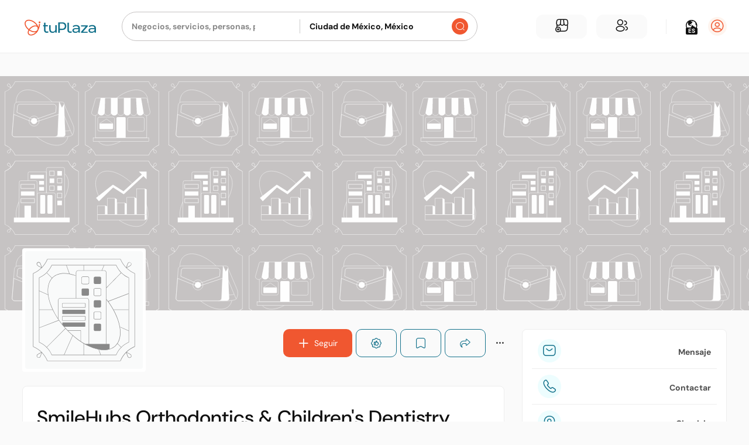

--- FILE ---
content_type: text/html; charset=utf-8
request_url: https://tuplaza.com/smilehubs-orthodontics-childre
body_size: 100640
content:
<!DOCTYPE html>
<html lang='es'>
<head>
<meta charset='utf-8'>
<meta content='viewport-fit=cover,width=device-width,initial-scale=1.0,minimum-scale=1.0,maximum-scale=1.0,user-scalable=no' name='viewport'>
<meta content='es' http-equiv='content-language'>
<meta name="csrf-param" content="authenticity_token" />
<meta name="csrf-token" content="vErdCOXY6tk_pkXXrCtLw2wnYxqaVErny_NPe9s7wOaK4gGQ4URZlfks5jGmFY_YGkBwaS9s2vxGyb3GPCepHw" />


<style type='text/css'>
﻿@import url("https://fonts.googleapis.com/css2?family=Noto+Color+Emoji&display=swap");@font-face{font-family:'DM Sans';font-style:italic;font-weight:400;src:url(https://fonts.gstatic.com/s/dmsans/v14/rP2Wp2ywxg089UriCZaSExdy3sGt9zz86GPwyKK58VXh.woff2) format("woff2");unicode-range:U+0100-02AF,U+0304,U+0308,U+0329,U+1E00-1E9F,U+1EF2-1EFF,U+2020,U+20A0-20AB,U+20AD-20C0,U+2113,U+2C60-2C7F,U+A720-A7FF}@font-face{font-family:'DM Sans';font-style:italic;font-weight:400;src:url(https://cdn.tuplaza.com/assets/dm_sans/fonts/dm_sans_reg_it-9a21249152a4ef522cb3f608e49f67ecb483470216576131515f96e395db4fd0.woff2) format("woff2");unicode-range:U+0000-00FF,U+0131,U+0152-0153,U+02BB-02BC,U+02C6,U+02DA,U+02DC,U+0304,U+0308,U+0329,U+2000-206F,U+2074,U+20AC,U+2122,U+2191,U+2193,U+2212,U+2215,U+FEFF,U+FFFD}@font-face{font-family:'DM Sans';font-style:normal;font-weight:400;src:url(https://fonts.gstatic.com/s/dmsans/v14/rP2Yp2ywxg089UriI5-g7M8btVsD8Ck0q7u6-K6h9Q.woff2) format("woff2");unicode-range:U+0100-02AF,U+0304,U+0308,U+0329,U+1E00-1E9F,U+1EF2-1EFF,U+2020,U+20A0-20AB,U+20AD-20C0,U+2113,U+2C60-2C7F,U+A720-A7FF}@font-face{font-family:'DM Sans';font-style:normal;font-weight:400;src:url(https://cdn.tuplaza.com/assets/dm_sans/fonts/dm_sans_reg-9d042c74d9d2eb30d82955dcd446226c90bd48bddafba4319cbc2e8627d80a99.woff2) format("woff2");unicode-range:U+0000-00FF,U+0131,U+0152-0153,U+02BB-02BC,U+02C6,U+02DA,U+02DC,U+0304,U+0308,U+0329,U+2000-206F,U+2074,U+20AC,U+2122,U+2191,U+2193,U+2212,U+2215,U+FEFF,U+FFFD}@font-face{font-family:'DM Sans';font-style:italic;font-weight:500;font-display:swap;src:url(https://fonts.gstatic.com/s/dmsans/v14/rP2Wp2ywxg089UriCZaSExdy3sGt9zz86FHwyKK58VXh.woff2) format("woff2");unicode-range:U+0100-02AF,U+0304,U+0308,U+0329,U+1E00-1E9F,U+1EF2-1EFF,U+2020,U+20A0-20AB,U+20AD-20C0,U+2113,U+2C60-2C7F,U+A720-A7FF}@font-face{font-family:'DM Sans';font-style:italic;font-weight:500;font-display:swap;src:url(https://cdn.tuplaza.com/assets/dm_sans/fonts/dm_sans_med_it-c489f05b90b6b8f8b43bbdabe8cdec3932b6c8f5dc452a9c841032c750fbb463.woff2) format("woff2");unicode-range:U+0000-00FF,U+0131,U+0152-0153,U+02BB-02BC,U+02C6,U+02DA,U+02DC,U+0304,U+0308,U+0329,U+2000-206F,U+2074,U+20AC,U+2122,U+2191,U+2193,U+2212,U+2215,U+FEFF,U+FFFD}@font-face{font-family:'DM Sans';font-style:normal;font-weight:500;font-display:swap;src:url(https://fonts.gstatic.com/s/dmsans/v14/rP2Yp2ywxg089UriI5-g7M8btVsD8CkGq7u6-K6h9Q.woff2) format("woff2");unicode-range:U+0100-02AF,U+0304,U+0308,U+0329,U+1E00-1E9F,U+1EF2-1EFF,U+2020,U+20A0-20AB,U+20AD-20C0,U+2113,U+2C60-2C7F,U+A720-A7FF}@font-face{font-family:'DM Sans';font-style:normal;font-weight:500;font-display:swap;src:url(https://cdn.tuplaza.com/assets/dm_sans/fonts/dm_sans_med-255106dd7a335c12d1db58fa44593ead5cd74be1f7e6b374c708deaaecbc0cdc.woff2) format("woff2");unicode-range:U+0000-00FF,U+0131,U+0152-0153,U+02BB-02BC,U+02C6,U+02DA,U+02DC,U+0304,U+0308,U+0329,U+2000-206F,U+2074,U+20AC,U+2122,U+2191,U+2193,U+2212,U+2215,U+FEFF,U+FFFD}@font-face{font-family:'DM Sans';font-style:normal;font-weight:700;font-display:swap;src:url(https://fonts.gstatic.com/s/dmsans/v14/rP2Yp2ywxg089UriI5-g7M8btVsD8CnTrLu6-K6h9Q.woff2) format("woff2");unicode-range:U+0100-02AF,U+0304,U+0308,U+0329,U+1E00-1E9F,U+1EF2-1EFF,U+2020,U+20A0-20AB,U+20AD-20C0,U+2113,U+2C60-2C7F,U+A720-A7FF}@font-face{font-family:'DM Sans';font-style:normal;font-weight:700;font-display:swap;src:url(https://cdn.tuplaza.com/assets/dm_sans/fonts/dm_sans_bold-a63b4ca0c54db5a4eed77eaa726dd62655174c666691da444ac97738e1f71e72.woff2) format("woff2");unicode-range:U+0000-00FF,U+0131,U+0152-0153,U+02BB-02BC,U+02C6,U+02DA,U+02DC,U+0304,U+0308,U+0329,U+2000-206F,U+2074,U+20AC,U+2122,U+2191,U+2193,U+2212,U+2215,U+FEFF,U+FFFD}@font-face{font-family:'Roboto';font-style:normal;font-weight:500;font-display:swap;src:local("Roboto Medium"),local("Roboto-Medium"),local("sans-serif-medium"),url(https://fonts.gstatic.com/s/roboto/v30/KFOlCnqEu92Fr1MmEU9fChc4AMP6lbBP.woff2) format("woff2");unicode-range:U+0100-02AF,U+0304,U+0308,U+0329,U+1E00-1E9F,U+1EF2-1EFF,U+2020,U+20A0-20AB,U+20AD-20CF,U+2113,U+2C60-2C7F,U+A720-A7FF}@font-face{font-family:'Roboto';font-style:normal;font-weight:500;font-display:swap;src:local("Roboto Medium"),local("Roboto-Medium"),local("sans-serif-medium"),url(https://fonts.gstatic.com/s/roboto/v30/KFOlCnqEu92Fr1MmEU9fBBc4AMP6lQ.woff2) format("woff2");unicode-range:U+0000-00FF,U+0131,U+0152-0153,U+02BB-02BC,U+02C6,U+02DA,U+02DC,U+0304,U+0308,U+0329,U+2000-206F,U+2074,U+20AC,U+2122,U+2191,U+2193,U+2212,U+2215,U+FEFF,U+FFFD}@font-face{font-family:"icomoon";src:url(https://cdn.tuplaza.com/assets/icomoon/fonts/icomoon-8957dfcda9cc6d42788434ff080679b9aa3e6126f13c7f7a60ed27f86de4be2e.eot?jsc21o);src:url(https://cdn.tuplaza.com/assets/icomoon/fonts/icomoon-8957dfcda9cc6d42788434ff080679b9aa3e6126f13c7f7a60ed27f86de4be2e.eot?jsc21o#iefix) format("embedded-opentype"),url(https://cdn.tuplaza.com/assets/icomoon/fonts/icomoon-579760e91b3e00ebc20316da16020ab1033752cd57ca7a57d357cbe0ebb6b19c.ttf?jsc21o) format("truetype"),url(https://cdn.tuplaza.com/assets/icomoon/fonts/icomoon-7fc8b32c27d1114dd025a5e0ff490011a4e7ab04b0f7a9b11e3dbfcdbae08a53.woff?jsc21o) format("woff"),url(https://cdn.tuplaza.com/assets/icomoon/fonts/icomoon-b6e118d4e9bf4af213089d914788ade3b47716bc4857bbe95dc99606cd33ec3a.svg?jsc21o#icomoon) format("svg");font-weight:normal;font-style:normal;font-display:block}.tplz-icon{font-family:"icomoon" !important;speak:never;font-style:normal;font-weight:normal;font-variant:normal;text-transform:none;line-height:1;-webkit-font-smoothing:antialiased;-moz-osx-font-smoothing:grayscale}.icon-minimize:before{content:"\e9be"}.icon-maximize:before{content:"\e9bd"}.icon-crop:before{content:"\e9bc"}.icon-airplane:before{content:"\e9bb"}.icon-arrow-down:before{content:"\e9b4"}.icon-like:before{content:"\e9b5"}.icon-scan-qr:before{content:"\e9b6"}.icon-lightbulb:before{content:"\e9b7"}.icon-soccer:before{content:"\e9b8"}.icon-pets:before{content:"\e9b9"}.icon-food:before{content:"\e9ba"}.icon-translations:before{content:"\e9b3"}.icon-languages:before{content:"\e96d"}.icon-badges-fill:before{content:"\e971"}.icon-team-fill:before{content:"\e9ab"}.icon-chat-fill:before{content:"\e9ac"}.icon-add-fill:before{content:"\e9ad"}.icon-business-plus-fill:before{content:"\e9ae"}.icon-search-fill:before{content:"\e9af"}.icon-main-fill:before{content:"\e9b0"}.icon-book:before{content:"\e9b1"}.icon-map-open:before{content:"\e9b2"}.icon-article:before{content:"\e9a9"}.icon-trending:before{content:"\e9aa"}.icon-ondas-o:before{content:"\e9a8"}.icon-direct-send:before{content:"\e9a5"}.icon-direct-inbox:before{content:"\e9a6"}.icon-archive:before{content:"\e9a7"}.icon-messenger:before{content:"\e9a4"}.icon-cards:before{content:"\e927"}.icon-percentage:before{content:"\e99a"}.icon-error:before{content:"\e99b"}.icon-block:before{content:"\e99c"}.icon-danger:before{content:"\e99d"}.icon-unlock:before{content:"\e99e"}.icon-arrow-up:before{content:"\e99f"}.icon-attachment:before{content:"\e9a0"}.icon-twitch:before{content:"\e9a1"}.icon-x:before{content:"\e9a2"}.icon-etsy:before{content:"\e9a3"}.icon-menu:before{content:"\e999"}.icon-write:before{content:"\e997"}.icon-video:before{content:"\e998"}.icon-hash:before{content:"\e995"}.icon-at-sign:before{content:"\e996"}.icon-tag-user:before{content:"\e994"}.icon-sort:before{content:"\e993"}.icon-smile:before{content:"\e992"}.icon-activity:before{content:"\e990"}.icon-flash:before{content:"\e991"}.icon-calendar:before{content:"\e98f"}.icon-route-square:before{content:"\e98d"}.icon-gps:before{content:"\e98e"}.icon-store:before{content:"\e987"}.icon-buildings:before{content:"\e988"}.icon-hat:before{content:"\e989"}.icon-check-circle:before{content:"\e98a"}.icon-flag:before{content:"\e98b"}.icon-star:before{content:"\e98c"}.icon-trophy:before{content:"\e986"}.icon-arrow-left:before{content:"\e985"}.icon-check-in:before{content:"\e980"}.icon-verify:before{content:"\e981"}.icon-report:before{content:"\e982"}.icon-recommend-heart:before{content:"\e983"}.icon-briefcase:before{content:"\e984"}.icon-play:before{content:"\e97c"}.icon-volume-slash:before{content:"\e97d"}.icon-volume-high:before{content:"\e97e"}.icon-pause:before{content:"\e97f"}.icon-times:before{content:"\e97b"}.icon-collections:before{content:"\e978"}.icon-people:before{content:"\e979"}.icon-logout:before{content:"\e97a"}.icon-dollar:before{content:"\e974"}.icon-message-question:before{content:"\e975"}.icon-message-text:before{content:"\e976"}.icon-messages:before{content:"\e977"}.icon-more:before{content:"\e91a"}.icon-settings:before{content:"\e973"}.icon-lock:before{content:"\e972"}.icon-business-plus:before{content:"\e96f"}.icon-user-plus:before{content:"\e970"}.icon-badges:before{content:"\e96b"}.icon-main:before{content:"\e96c"}.icon-chat:before{content:"\e96e"}.icon-ic-social-media:before{content:"\e968"}.icon-user-profile:before{content:"\e969"}.icon-about-me:before{content:"\e96a"}.icon-marker-filled:before{content:"\e967"}.icon-three-dots:before{content:"\e966"}.icon-alert:before{content:"\e965"}.icon-image-fill:before{content:"\e960"}.icon-link:before{content:"\e961"}.icon-post:before{content:"\e95e"}.icon-post-checked:before{content:"\e95f"}.icon-ic-education:before{content:"\e957"}.icon-ic-event-planning-services:before{content:"\e958"}.icon-ic-legal-services:before{content:"\e959"}.icon-ic-local-community-events:before{content:"\e95a"}.icon-ic-nightlife:before{content:"\e95b"}.icon-ic-pets:before{content:"\e95c"}.icon-ic-public-services-government:before{content:"\e95d"}.icon-ic-arts-entertainment:before{content:"\e943"}.icon-ic-automotive-sales:before{content:"\e944"}.icon-ic-automotive-services:before{content:"\e945"}.icon-ic-beauty-spas:before{content:"\e946"}.icon-ic-doctors:before{content:"\e947"}.icon-ic-ecommerce:before{content:"\e948"}.icon-ic-financial-services:before{content:"\e949"}.icon-ic-food-groceries:before{content:"\e94a"}.icon-ic-health-medical:before{content:"\e94b"}.icon-ic-home-services:before{content:"\e94c"}.icon-ic-hotels-travel:before{content:"\e94d"}.icon-ic-lawyers:before{content:"\e94e"}.icon-ic-local-services:before{content:"\e94f"}.icon-ic-professional-services:before{content:"\e950"}.icon-ic-real-estate:before{content:"\e951"}.icon-ic-religious-organizations:before{content:"\e952"}.icon-ic-restaurants:before{content:"\e953"}.icon-ic-shopping:before{content:"\e954"}.icon-ic-sports-outdoors:before{content:"\e955"}.icon-ic-tax-services:before{content:"\e956"}.icon-eye-off:before{content:"\e942"}.icon-notifications:before{content:"\e93e"}.icon-password:before{content:"\e93f"}.icon-personal-info:before{content:"\e940"}.icon-subscriptions:before{content:"\e941"}.icon-lteam:before{content:"\e93c"}.icon-laten:before{content:"\e93d"}.icon-recommend-fill:before{content:"\e93b"}.icon-recommend:before{content:"\e939"}.icon-clock:before{content:"\e93a"}.icon-eye:before{content:"\e938"}.icon-arrow:before{content:"\e91f"}.icon-contact-info:before{content:"\e920"}.icon-copy:before{content:"\e921"}.icon-cursor:before{content:"\e922"}.icon-dashboard:before{content:"\e923"}.icon-E:before{content:"\e924"}.icon-facebook:before{content:"\e925"}.icon-heart2:before{content:"\e926"}.icon-whatsapp:before{content:"\e928"}.icon-instagram:before{content:"\e929"}.icon-linkedin:before{content:"\e92a"}.icon-location:before{content:"\e92b"}.icon-marker:before{content:"\e92c"}.icon-offers:before{content:"\e92d"}.icon-photos:before{content:"\e92e"}.icon-profile-info:before{content:"\e92f"}.icon-send:before{content:"\e930"}.icon-twitter:before{content:"\e932"}.icon-team:before{content:"\e931"}.icon-user:before{content:"\e933"}.icon-youtube:before{content:"\e934"}.icon-quote:before{content:"\e91e"}.icon-business-info:before{content:"\e935"}.icon-shopify:before{content:"\e936"}.icon-tools:before{content:"\e937"}.icon-add:before{content:"\e915"}.icon-delete:before{content:"\e916"}.icon-dots:before{content:"\e917"}.icon-edit:before{content:"\e918"}.icon-house:before{content:"\e919"}.icon-language:before{content:"\e91b"}.icon-phone1:before{content:"\e91c"}.icon-share:before{content:"\e91d"}.icon-filter:before{content:"\e912"}.icon-info:before{content:"\e913"}.icon-map:before{content:"\e914"}.icon-badge:before{content:"\e900"}.icon-basket:before{content:"\e901"}.icon-cart:before{content:"\e902"}.icon-check:before{content:"\e903"}.icon-contact:before{content:"\e904"}.icon-directions:before{content:"\e905"}.icon-doctors:before{content:"\e906"}.icon-down:before{content:"\e907"}.icon-right:before{content:"\e962"}.icon-left:before{content:"\e963"}.icon-up:before{content:"\e964"}.icon-globe:before{content:"\e908"}.icon-heart:before{content:"\e909"}.icon-lawyers:before{content:"\e90a"}.icon-owned:before{content:"\e90b"}.icon-phone:before{content:"\e90c"}.icon-plus:before{content:"\e90d"}.icon-real-estate:before{content:"\e90e"}.icon-search:before{content:"\e90f"}.icon-shopping:before{content:"\e910"}.icon-tax-services:before{content:"\e911"}.tplz-icon+span:empty{display:none}.fa::before,.fab::before,.fad::before,.fal::before,.far::before,.fas::before{content:"□"}/*!
 * Font Awesome Free 5.15.3 by @fontawesome - https://fontawesome.com
 * License - https://fontawesome.com/license/free (Icons: CC BY 4.0, Fonts: SIL OFL 1.1, Code: MIT License)
 */.fa,.fas,.far,.fal,.fad,.fab{-moz-osx-font-smoothing:grayscale;-webkit-font-smoothing:antialiased;display:inline-block;font-style:normal;font-variant:normal;text-rendering:auto;line-height:1}.fa-lg{font-size:1.33333em;line-height:0.75em;vertical-align:-.0667em}.fa-xs{font-size:.75em}.fa-sm{font-size:.875em}.fa-1x{font-size:1em}.fa-2x{font-size:2em}.fa-3x{font-size:3em}.fa-4x{font-size:4em}.fa-5x{font-size:5em}.fa-6x{font-size:6em}.fa-7x{font-size:7em}.fa-8x{font-size:8em}.fa-9x{font-size:9em}.fa-10x{font-size:10em}.fa-fw{text-align:center;width:1.25em}.fa-ul{list-style-type:none;margin-left:2.5em;padding-left:0}.fa-ul>li{position:relative}.fa-li{left:-2em;position:absolute;text-align:center;width:2em;line-height:inherit}.fa-border{border:solid 0.08em #eee;border-radius:.1em;padding:.2em .25em .15em}.fa-pull-left{float:left}.fa-pull-right{float:right}.fa.fa-pull-left,.fas.fa-pull-left,.far.fa-pull-left,.fal.fa-pull-left,.fab.fa-pull-left{margin-right:.3em}.fa.fa-pull-right,.fas.fa-pull-right,.far.fa-pull-right,.fal.fa-pull-right,.fab.fa-pull-right{margin-left:.3em}.fa-spin{animation:fa-spin 2s infinite linear}.fa-pulse{animation:fa-spin 1s infinite steps(8)}@keyframes fa-spin{0%{transform:rotate(0deg)}100%{transform:rotate(360deg)}}.fa-rotate-90{-ms-filter:"progid:DXImageTransform.Microsoft.BasicImage(rotation=1)";transform:rotate(90deg)}.fa-rotate-180{-ms-filter:"progid:DXImageTransform.Microsoft.BasicImage(rotation=2)";transform:rotate(180deg)}.fa-rotate-270{-ms-filter:"progid:DXImageTransform.Microsoft.BasicImage(rotation=3)";transform:rotate(270deg)}.fa-flip-horizontal{-ms-filter:"progid:DXImageTransform.Microsoft.BasicImage(rotation=0, mirror=1)";transform:scale(-1, 1)}.fa-flip-vertical{-ms-filter:"progid:DXImageTransform.Microsoft.BasicImage(rotation=2, mirror=1)";transform:scale(1, -1)}.fa-flip-both,.fa-flip-horizontal.fa-flip-vertical{-ms-filter:"progid:DXImageTransform.Microsoft.BasicImage(rotation=2, mirror=1)";transform:scale(-1, -1)}:root .fa-rotate-90,:root .fa-rotate-180,:root .fa-rotate-270,:root .fa-flip-horizontal,:root .fa-flip-vertical,:root .fa-flip-both{filter:none}.fa-stack{display:inline-block;height:2em;line-height:2em;position:relative;vertical-align:middle;width:2.5em}.fa-stack-1x,.fa-stack-2x{left:0;position:absolute;text-align:center;width:100%}.fa-stack-1x{line-height:inherit}.fa-stack-2x{font-size:2em}.fa-inverse{color:#fff}.fa-500px:before{content:"\f26e"}.fa-accessible-icon:before{content:"\f368"}.fa-accusoft:before{content:"\f369"}.fa-acquisitions-incorporated:before{content:"\f6af"}.fa-ad:before{content:"\f641"}.fa-address-book:before{content:"\f2b9"}.fa-address-card:before{content:"\f2bb"}.fa-adjust:before{content:"\f042"}.fa-adn:before{content:"\f170"}.fa-adversal:before{content:"\f36a"}.fa-affiliatetheme:before{content:"\f36b"}.fa-air-freshener:before{content:"\f5d0"}.fa-airbnb:before{content:"\f834"}.fa-algolia:before{content:"\f36c"}.fa-align-center:before{content:"\f037"}.fa-align-justify:before{content:"\f039"}.fa-align-left:before{content:"\f036"}.fa-align-right:before{content:"\f038"}.fa-alipay:before{content:"\f642"}.fa-allergies:before{content:"\f461"}.fa-amazon:before{content:"\f270"}.fa-amazon-pay:before{content:"\f42c"}.fa-ambulance:before{content:"\f0f9"}.fa-american-sign-language-interpreting:before{content:"\f2a3"}.fa-amilia:before{content:"\f36d"}.fa-anchor:before{content:"\f13d"}.fa-android:before{content:"\f17b"}.fa-angellist:before{content:"\f209"}.fa-angle-double-down:before{content:"\f103"}.fa-angle-double-left:before{content:"\f100"}.fa-angle-double-right:before{content:"\f101"}.fa-angle-double-up:before{content:"\f102"}.fa-angle-down:before{content:"\f107"}.fa-angle-left:before{content:"\f104"}.fa-angle-right:before{content:"\f105"}.fa-angle-up:before{content:"\f106"}.fa-angry:before{content:"\f556"}.fa-angrycreative:before{content:"\f36e"}.fa-angular:before{content:"\f420"}.fa-ankh:before{content:"\f644"}.fa-app-store:before{content:"\f36f"}.fa-app-store-ios:before{content:"\f370"}.fa-apper:before{content:"\f371"}.fa-apple:before{content:"\f179"}.fa-apple-alt:before{content:"\f5d1"}.fa-apple-pay:before{content:"\f415"}.fa-archive:before{content:"\f187"}.fa-archway:before{content:"\f557"}.fa-arrow-alt-circle-down:before{content:"\f358"}.fa-arrow-alt-circle-left:before{content:"\f359"}.fa-arrow-alt-circle-right:before{content:"\f35a"}.fa-arrow-alt-circle-up:before{content:"\f35b"}.fa-arrow-circle-down:before{content:"\f0ab"}.fa-arrow-circle-left:before{content:"\f0a8"}.fa-arrow-circle-right:before{content:"\f0a9"}.fa-arrow-circle-up:before{content:"\f0aa"}.fa-arrow-down:before{content:"\f063"}.fa-arrow-left:before{content:"\f060"}.fa-arrow-right:before{content:"\f061"}.fa-arrow-up:before{content:"\f062"}.fa-arrows-alt:before{content:"\f0b2"}.fa-arrows-alt-h:before{content:"\f337"}.fa-arrows-alt-v:before{content:"\f338"}.fa-artstation:before{content:"\f77a"}.fa-assistive-listening-systems:before{content:"\f2a2"}.fa-asterisk:before{content:"\f069"}.fa-asymmetrik:before{content:"\f372"}.fa-at:before{content:"\f1fa"}.fa-atlas:before{content:"\f558"}.fa-atlassian:before{content:"\f77b"}.fa-atom:before{content:"\f5d2"}.fa-audible:before{content:"\f373"}.fa-audio-description:before{content:"\f29e"}.fa-autoprefixer:before{content:"\f41c"}.fa-avianex:before{content:"\f374"}.fa-aviato:before{content:"\f421"}.fa-award:before{content:"\f559"}.fa-aws:before{content:"\f375"}.fa-baby:before{content:"\f77c"}.fa-baby-carriage:before{content:"\f77d"}.fa-backspace:before{content:"\f55a"}.fa-backward:before{content:"\f04a"}.fa-bacon:before{content:"\f7e5"}.fa-bacteria:before{content:"\e059"}.fa-bacterium:before{content:"\e05a"}.fa-bahai:before{content:"\f666"}.fa-balance-scale:before{content:"\f24e"}.fa-balance-scale-left:before{content:"\f515"}.fa-balance-scale-right:before{content:"\f516"}.fa-ban:before{content:"\f05e"}.fa-band-aid:before{content:"\f462"}.fa-bandcamp:before{content:"\f2d5"}.fa-barcode:before{content:"\f02a"}.fa-bars:before{content:"\f0c9"}.fa-baseball-ball:before{content:"\f433"}.fa-basketball-ball:before{content:"\f434"}.fa-bath:before{content:"\f2cd"}.fa-battery-empty:before{content:"\f244"}.fa-battery-full:before{content:"\f240"}.fa-battery-half:before{content:"\f242"}.fa-battery-quarter:before{content:"\f243"}.fa-battery-three-quarters:before{content:"\f241"}.fa-battle-net:before{content:"\f835"}.fa-bed:before{content:"\f236"}.fa-beer:before{content:"\f0fc"}.fa-behance:before{content:"\f1b4"}.fa-behance-square:before{content:"\f1b5"}.fa-bell:before{content:"\f0f3"}.fa-bell-slash:before{content:"\f1f6"}.fa-bezier-curve:before{content:"\f55b"}.fa-bible:before{content:"\f647"}.fa-bicycle:before{content:"\f206"}.fa-biking:before{content:"\f84a"}.fa-bimobject:before{content:"\f378"}.fa-binoculars:before{content:"\f1e5"}.fa-biohazard:before{content:"\f780"}.fa-birthday-cake:before{content:"\f1fd"}.fa-bitbucket:before{content:"\f171"}.fa-bitcoin:before{content:"\f379"}.fa-bity:before{content:"\f37a"}.fa-black-tie:before{content:"\f27e"}.fa-blackberry:before{content:"\f37b"}.fa-blender:before{content:"\f517"}.fa-blender-phone:before{content:"\f6b6"}.fa-blind:before{content:"\f29d"}.fa-blog:before{content:"\f781"}.fa-blogger:before{content:"\f37c"}.fa-blogger-b:before{content:"\f37d"}.fa-bluetooth:before{content:"\f293"}.fa-bluetooth-b:before{content:"\f294"}.fa-bold:before{content:"\f032"}.fa-bolt:before{content:"\f0e7"}.fa-bomb:before{content:"\f1e2"}.fa-bone:before{content:"\f5d7"}.fa-bong:before{content:"\f55c"}.fa-book:before{content:"\f02d"}.fa-book-dead:before{content:"\f6b7"}.fa-book-medical:before{content:"\f7e6"}.fa-book-open:before{content:"\f518"}.fa-book-reader:before{content:"\f5da"}.fa-bookmark:before{content:"\f02e"}.fa-bootstrap:before{content:"\f836"}.fa-border-all:before{content:"\f84c"}.fa-border-none:before{content:"\f850"}.fa-border-style:before{content:"\f853"}.fa-bowling-ball:before{content:"\f436"}.fa-box:before{content:"\f466"}.fa-box-open:before{content:"\f49e"}.fa-box-tissue:before{content:"\e05b"}.fa-boxes:before{content:"\f468"}.fa-braille:before{content:"\f2a1"}.fa-brain:before{content:"\f5dc"}.fa-bread-slice:before{content:"\f7ec"}.fa-briefcase:before{content:"\f0b1"}.fa-briefcase-medical:before{content:"\f469"}.fa-broadcast-tower:before{content:"\f519"}.fa-broom:before{content:"\f51a"}.fa-brush:before{content:"\f55d"}.fa-btc:before{content:"\f15a"}.fa-buffer:before{content:"\f837"}.fa-bug:before{content:"\f188"}.fa-building:before{content:"\f1ad"}.fa-bullhorn:before{content:"\f0a1"}.fa-bullseye:before{content:"\f140"}.fa-burn:before{content:"\f46a"}.fa-buromobelexperte:before{content:"\f37f"}.fa-bus:before{content:"\f207"}.fa-bus-alt:before{content:"\f55e"}.fa-business-time:before{content:"\f64a"}.fa-buy-n-large:before{content:"\f8a6"}.fa-buysellads:before{content:"\f20d"}.fa-calculator:before{content:"\f1ec"}.fa-calendar:before{content:"\f133"}.fa-calendar-alt:before{content:"\f073"}.fa-calendar-check:before{content:"\f274"}.fa-calendar-day:before{content:"\f783"}.fa-calendar-minus:before{content:"\f272"}.fa-calendar-plus:before{content:"\f271"}.fa-calendar-times:before{content:"\f273"}.fa-calendar-week:before{content:"\f784"}.fa-camera:before{content:"\f030"}.fa-camera-retro:before{content:"\f083"}.fa-campground:before{content:"\f6bb"}.fa-canadian-maple-leaf:before{content:"\f785"}.fa-candy-cane:before{content:"\f786"}.fa-cannabis:before{content:"\f55f"}.fa-capsules:before{content:"\f46b"}.fa-car:before{content:"\f1b9"}.fa-car-alt:before{content:"\f5de"}.fa-car-battery:before{content:"\f5df"}.fa-car-crash:before{content:"\f5e1"}.fa-car-side:before{content:"\f5e4"}.fa-caravan:before{content:"\f8ff"}.fa-caret-down:before{content:"\f0d7"}.fa-caret-left:before{content:"\f0d9"}.fa-caret-right:before{content:"\f0da"}.fa-caret-square-down:before{content:"\f150"}.fa-caret-square-left:before{content:"\f191"}.fa-caret-square-right:before{content:"\f152"}.fa-caret-square-up:before{content:"\f151"}.fa-caret-up:before{content:"\f0d8"}.fa-carrot:before{content:"\f787"}.fa-cart-arrow-down:before{content:"\f218"}.fa-cart-plus:before{content:"\f217"}.fa-cash-register:before{content:"\f788"}.fa-cat:before{content:"\f6be"}.fa-cc-amazon-pay:before{content:"\f42d"}.fa-cc-amex:before{content:"\f1f3"}.fa-cc-apple-pay:before{content:"\f416"}.fa-cc-diners-club:before{content:"\f24c"}.fa-cc-discover:before{content:"\f1f2"}.fa-cc-jcb:before{content:"\f24b"}.fa-cc-mastercard:before{content:"\f1f1"}.fa-cc-paypal:before{content:"\f1f4"}.fa-cc-stripe:before{content:"\f1f5"}.fa-cc-visa:before{content:"\f1f0"}.fa-centercode:before{content:"\f380"}.fa-centos:before{content:"\f789"}.fa-certificate:before{content:"\f0a3"}.fa-chair:before{content:"\f6c0"}.fa-chalkboard:before{content:"\f51b"}.fa-chalkboard-teacher:before{content:"\f51c"}.fa-charging-station:before{content:"\f5e7"}.fa-chart-area:before{content:"\f1fe"}.fa-chart-bar:before{content:"\f080"}.fa-chart-line:before{content:"\f201"}.fa-chart-pie:before{content:"\f200"}.fa-check:before{content:"\f00c"}.fa-check-circle:before{content:"\f058"}.fa-check-double:before{content:"\f560"}.fa-check-square:before{content:"\f14a"}.fa-cheese:before{content:"\f7ef"}.fa-chess:before{content:"\f439"}.fa-chess-bishop:before{content:"\f43a"}.fa-chess-board:before{content:"\f43c"}.fa-chess-king:before{content:"\f43f"}.fa-chess-knight:before{content:"\f441"}.fa-chess-pawn:before{content:"\f443"}.fa-chess-queen:before{content:"\f445"}.fa-chess-rook:before{content:"\f447"}.fa-chevron-circle-down:before{content:"\f13a"}.fa-chevron-circle-left:before{content:"\f137"}.fa-chevron-circle-right:before{content:"\f138"}.fa-chevron-circle-up:before{content:"\f139"}.fa-chevron-down:before{content:"\f078"}.fa-chevron-left:before{content:"\f053"}.fa-chevron-right:before{content:"\f054"}.fa-chevron-up:before{content:"\f077"}.fa-child:before{content:"\f1ae"}.fa-chrome:before{content:"\f268"}.fa-chromecast:before{content:"\f838"}.fa-church:before{content:"\f51d"}.fa-circle:before{content:"\f111"}.fa-circle-notch:before{content:"\f1ce"}.fa-city:before{content:"\f64f"}.fa-clinic-medical:before{content:"\f7f2"}.fa-clipboard:before{content:"\f328"}.fa-clipboard-check:before{content:"\f46c"}.fa-clipboard-list:before{content:"\f46d"}.fa-clock:before{content:"\f017"}.fa-clone:before{content:"\f24d"}.fa-closed-captioning:before{content:"\f20a"}.fa-cloud:before{content:"\f0c2"}.fa-cloud-download-alt:before{content:"\f381"}.fa-cloud-meatball:before{content:"\f73b"}.fa-cloud-moon:before{content:"\f6c3"}.fa-cloud-moon-rain:before{content:"\f73c"}.fa-cloud-rain:before{content:"\f73d"}.fa-cloud-showers-heavy:before{content:"\f740"}.fa-cloud-sun:before{content:"\f6c4"}.fa-cloud-sun-rain:before{content:"\f743"}.fa-cloud-upload-alt:before{content:"\f382"}.fa-cloudflare:before{content:"\e07d"}.fa-cloudscale:before{content:"\f383"}.fa-cloudsmith:before{content:"\f384"}.fa-cloudversify:before{content:"\f385"}.fa-cocktail:before{content:"\f561"}.fa-code:before{content:"\f121"}.fa-code-branch:before{content:"\f126"}.fa-codepen:before{content:"\f1cb"}.fa-codiepie:before{content:"\f284"}.fa-coffee:before{content:"\f0f4"}.fa-cog:before{content:"\f013"}.fa-cogs:before{content:"\f085"}.fa-coins:before{content:"\f51e"}.fa-columns:before{content:"\f0db"}.fa-comment:before{content:"\f075"}.fa-comment-alt:before{content:"\f27a"}.fa-comment-dollar:before{content:"\f651"}.fa-comment-dots:before{content:"\f4ad"}.fa-comment-medical:before{content:"\f7f5"}.fa-comment-slash:before{content:"\f4b3"}.fa-comments:before{content:"\f086"}.fa-comments-dollar:before{content:"\f653"}.fa-compact-disc:before{content:"\f51f"}.fa-compass:before{content:"\f14e"}.fa-compress:before{content:"\f066"}.fa-compress-alt:before{content:"\f422"}.fa-compress-arrows-alt:before{content:"\f78c"}.fa-concierge-bell:before{content:"\f562"}.fa-confluence:before{content:"\f78d"}.fa-connectdevelop:before{content:"\f20e"}.fa-contao:before{content:"\f26d"}.fa-cookie:before{content:"\f563"}.fa-cookie-bite:before{content:"\f564"}.fa-copy:before{content:"\f0c5"}.fa-copyright:before{content:"\f1f9"}.fa-cotton-bureau:before{content:"\f89e"}.fa-couch:before{content:"\f4b8"}.fa-cpanel:before{content:"\f388"}.fa-creative-commons:before{content:"\f25e"}.fa-creative-commons-by:before{content:"\f4e7"}.fa-creative-commons-nc:before{content:"\f4e8"}.fa-creative-commons-nc-eu:before{content:"\f4e9"}.fa-creative-commons-nc-jp:before{content:"\f4ea"}.fa-creative-commons-nd:before{content:"\f4eb"}.fa-creative-commons-pd:before{content:"\f4ec"}.fa-creative-commons-pd-alt:before{content:"\f4ed"}.fa-creative-commons-remix:before{content:"\f4ee"}.fa-creative-commons-sa:before{content:"\f4ef"}.fa-creative-commons-sampling:before{content:"\f4f0"}.fa-creative-commons-sampling-plus:before{content:"\f4f1"}.fa-creative-commons-share:before{content:"\f4f2"}.fa-creative-commons-zero:before{content:"\f4f3"}.fa-credit-card:before{content:"\f09d"}.fa-critical-role:before{content:"\f6c9"}.fa-crop:before{content:"\f125"}.fa-crop-alt:before{content:"\f565"}.fa-cross:before{content:"\f654"}.fa-crosshairs:before{content:"\f05b"}.fa-crow:before{content:"\f520"}.fa-crown:before{content:"\f521"}.fa-crutch:before{content:"\f7f7"}.fa-css3:before{content:"\f13c"}.fa-css3-alt:before{content:"\f38b"}.fa-cube:before{content:"\f1b2"}.fa-cubes:before{content:"\f1b3"}.fa-cut:before{content:"\f0c4"}.fa-cuttlefish:before{content:"\f38c"}.fa-d-and-d:before{content:"\f38d"}.fa-d-and-d-beyond:before{content:"\f6ca"}.fa-dailymotion:before{content:"\e052"}.fa-dashcube:before{content:"\f210"}.fa-database:before{content:"\f1c0"}.fa-deaf:before{content:"\f2a4"}.fa-deezer:before{content:"\e077"}.fa-delicious:before{content:"\f1a5"}.fa-democrat:before{content:"\f747"}.fa-deploydog:before{content:"\f38e"}.fa-deskpro:before{content:"\f38f"}.fa-desktop:before{content:"\f108"}.fa-dev:before{content:"\f6cc"}.fa-deviantart:before{content:"\f1bd"}.fa-dharmachakra:before{content:"\f655"}.fa-dhl:before{content:"\f790"}.fa-diagnoses:before{content:"\f470"}.fa-diaspora:before{content:"\f791"}.fa-dice:before{content:"\f522"}.fa-dice-d20:before{content:"\f6cf"}.fa-dice-d6:before{content:"\f6d1"}.fa-dice-five:before{content:"\f523"}.fa-dice-four:before{content:"\f524"}.fa-dice-one:before{content:"\f525"}.fa-dice-six:before{content:"\f526"}.fa-dice-three:before{content:"\f527"}.fa-dice-two:before{content:"\f528"}.fa-digg:before{content:"\f1a6"}.fa-digital-ocean:before{content:"\f391"}.fa-digital-tachograph:before{content:"\f566"}.fa-directions:before{content:"\f5eb"}.fa-discord:before{content:"\f392"}.fa-discourse:before{content:"\f393"}.fa-disease:before{content:"\f7fa"}.fa-divide:before{content:"\f529"}.fa-dizzy:before{content:"\f567"}.fa-dna:before{content:"\f471"}.fa-dochub:before{content:"\f394"}.fa-docker:before{content:"\f395"}.fa-dog:before{content:"\f6d3"}.fa-dollar-sign:before{content:"\f155"}.fa-dolly:before{content:"\f472"}.fa-dolly-flatbed:before{content:"\f474"}.fa-donate:before{content:"\f4b9"}.fa-door-closed:before{content:"\f52a"}.fa-door-open:before{content:"\f52b"}.fa-dot-circle:before{content:"\f192"}.fa-dove:before{content:"\f4ba"}.fa-download:before{content:"\f019"}.fa-draft2digital:before{content:"\f396"}.fa-drafting-compass:before{content:"\f568"}.fa-dragon:before{content:"\f6d5"}.fa-draw-polygon:before{content:"\f5ee"}.fa-dribbble:before{content:"\f17d"}.fa-dribbble-square:before{content:"\f397"}.fa-dropbox:before{content:"\f16b"}.fa-drum:before{content:"\f569"}.fa-drum-steelpan:before{content:"\f56a"}.fa-drumstick-bite:before{content:"\f6d7"}.fa-drupal:before{content:"\f1a9"}.fa-dumbbell:before{content:"\f44b"}.fa-dumpster:before{content:"\f793"}.fa-dumpster-fire:before{content:"\f794"}.fa-dungeon:before{content:"\f6d9"}.fa-dyalog:before{content:"\f399"}.fa-earlybirds:before{content:"\f39a"}.fa-ebay:before{content:"\f4f4"}.fa-edge:before{content:"\f282"}.fa-edge-legacy:before{content:"\e078"}.fa-edit:before{content:"\f044"}.fa-egg:before{content:"\f7fb"}.fa-eject:before{content:"\f052"}.fa-elementor:before{content:"\f430"}.fa-ellipsis-h:before{content:"\f141"}.fa-ellipsis-v:before{content:"\f142"}.fa-ello:before{content:"\f5f1"}.fa-ember:before{content:"\f423"}.fa-empire:before{content:"\f1d1"}.fa-envelope:before{content:"\f0e0"}.fa-envelope-open:before{content:"\f2b6"}.fa-envelope-open-text:before{content:"\f658"}.fa-envelope-square:before{content:"\f199"}.fa-envira:before{content:"\f299"}.fa-equals:before{content:"\f52c"}.fa-eraser:before{content:"\f12d"}.fa-erlang:before{content:"\f39d"}.fa-ethereum:before{content:"\f42e"}.fa-ethernet:before{content:"\f796"}.fa-etsy:before{content:"\f2d7"}.fa-euro-sign:before{content:"\f153"}.fa-evernote:before{content:"\f839"}.fa-exchange-alt:before{content:"\f362"}.fa-exclamation:before{content:"\f12a"}.fa-exclamation-circle:before{content:"\f06a"}.fa-exclamation-triangle:before{content:"\f071"}.fa-expand:before{content:"\f065"}.fa-expand-alt:before{content:"\f424"}.fa-expand-arrows-alt:before{content:"\f31e"}.fa-expeditedssl:before{content:"\f23e"}.fa-external-link-alt:before{content:"\f35d"}.fa-external-link-square-alt:before{content:"\f360"}.fa-eye:before{content:"\f06e"}.fa-eye-dropper:before{content:"\f1fb"}.fa-eye-slash:before{content:"\f070"}.fa-facebook:before{content:"\f09a"}.fa-facebook-f:before{content:"\f39e"}.fa-facebook-messenger:before{content:"\f39f"}.fa-facebook-square:before{content:"\f082"}.fa-fan:before{content:"\f863"}.fa-fantasy-flight-games:before{content:"\f6dc"}.fa-fast-backward:before{content:"\f049"}.fa-fast-forward:before{content:"\f050"}.fa-faucet:before{content:"\e005"}.fa-fax:before{content:"\f1ac"}.fa-feather:before{content:"\f52d"}.fa-feather-alt:before{content:"\f56b"}.fa-fedex:before{content:"\f797"}.fa-fedora:before{content:"\f798"}.fa-female:before{content:"\f182"}.fa-fighter-jet:before{content:"\f0fb"}.fa-figma:before{content:"\f799"}.fa-file:before{content:"\f15b"}.fa-file-alt:before{content:"\f15c"}.fa-file-archive:before{content:"\f1c6"}.fa-file-audio:before{content:"\f1c7"}.fa-file-code:before{content:"\f1c9"}.fa-file-contract:before{content:"\f56c"}.fa-file-csv:before{content:"\f6dd"}.fa-file-download:before{content:"\f56d"}.fa-file-excel:before{content:"\f1c3"}.fa-file-export:before{content:"\f56e"}.fa-file-image:before{content:"\f1c5"}.fa-file-import:before{content:"\f56f"}.fa-file-invoice:before{content:"\f570"}.fa-file-invoice-dollar:before{content:"\f571"}.fa-file-medical:before{content:"\f477"}.fa-file-medical-alt:before{content:"\f478"}.fa-file-pdf:before{content:"\f1c1"}.fa-file-powerpoint:before{content:"\f1c4"}.fa-file-prescription:before{content:"\f572"}.fa-file-signature:before{content:"\f573"}.fa-file-upload:before{content:"\f574"}.fa-file-video:before{content:"\f1c8"}.fa-file-word:before{content:"\f1c2"}.fa-fill:before{content:"\f575"}.fa-fill-drip:before{content:"\f576"}.fa-film:before{content:"\f008"}.fa-filter:before{content:"\f0b0"}.fa-fingerprint:before{content:"\f577"}.fa-fire:before{content:"\f06d"}.fa-fire-alt:before{content:"\f7e4"}.fa-fire-extinguisher:before{content:"\f134"}.fa-firefox:before{content:"\f269"}.fa-firefox-browser:before{content:"\e007"}.fa-first-aid:before{content:"\f479"}.fa-first-order:before{content:"\f2b0"}.fa-first-order-alt:before{content:"\f50a"}.fa-firstdraft:before{content:"\f3a1"}.fa-fish:before{content:"\f578"}.fa-fist-raised:before{content:"\f6de"}.fa-flag:before{content:"\f024"}.fa-flag-checkered:before{content:"\f11e"}.fa-flag-usa:before{content:"\f74d"}.fa-flask:before{content:"\f0c3"}.fa-flickr:before{content:"\f16e"}.fa-flipboard:before{content:"\f44d"}.fa-flushed:before{content:"\f579"}.fa-fly:before{content:"\f417"}.fa-folder:before{content:"\f07b"}.fa-folder-minus:before{content:"\f65d"}.fa-folder-open:before{content:"\f07c"}.fa-folder-plus:before{content:"\f65e"}.fa-font:before{content:"\f031"}.fa-font-awesome:before{content:"\f2b4"}.fa-font-awesome-alt:before{content:"\f35c"}.fa-font-awesome-flag:before{content:"\f425"}.fa-font-awesome-logo-full:before{content:"\f4e6"}.fa-fonticons:before{content:"\f280"}.fa-fonticons-fi:before{content:"\f3a2"}.fa-football-ball:before{content:"\f44e"}.fa-fort-awesome:before{content:"\f286"}.fa-fort-awesome-alt:before{content:"\f3a3"}.fa-forumbee:before{content:"\f211"}.fa-forward:before{content:"\f04e"}.fa-foursquare:before{content:"\f180"}.fa-free-code-camp:before{content:"\f2c5"}.fa-freebsd:before{content:"\f3a4"}.fa-frog:before{content:"\f52e"}.fa-frown:before{content:"\f119"}.fa-frown-open:before{content:"\f57a"}.fa-fulcrum:before{content:"\f50b"}.fa-funnel-dollar:before{content:"\f662"}.fa-futbol:before{content:"\f1e3"}.fa-galactic-republic:before{content:"\f50c"}.fa-galactic-senate:before{content:"\f50d"}.fa-gamepad:before{content:"\f11b"}.fa-gas-pump:before{content:"\f52f"}.fa-gavel:before{content:"\f0e3"}.fa-gem:before{content:"\f3a5"}.fa-genderless:before{content:"\f22d"}.fa-get-pocket:before{content:"\f265"}.fa-gg:before{content:"\f260"}.fa-gg-circle:before{content:"\f261"}.fa-ghost:before{content:"\f6e2"}.fa-gift:before{content:"\f06b"}.fa-gifts:before{content:"\f79c"}.fa-git:before{content:"\f1d3"}.fa-git-alt:before{content:"\f841"}.fa-git-square:before{content:"\f1d2"}.fa-github:before{content:"\f09b"}.fa-github-alt:before{content:"\f113"}.fa-github-square:before{content:"\f092"}.fa-gitkraken:before{content:"\f3a6"}.fa-gitlab:before{content:"\f296"}.fa-gitter:before{content:"\f426"}.fa-glass-cheers:before{content:"\f79f"}.fa-glass-martini:before{content:"\f000"}.fa-glass-martini-alt:before{content:"\f57b"}.fa-glass-whiskey:before{content:"\f7a0"}.fa-glasses:before{content:"\f530"}.fa-glide:before{content:"\f2a5"}.fa-glide-g:before{content:"\f2a6"}.fa-globe:before{content:"\f0ac"}.fa-globe-africa:before{content:"\f57c"}.fa-globe-americas:before{content:"\f57d"}.fa-globe-asia:before{content:"\f57e"}.fa-globe-europe:before{content:"\f7a2"}.fa-gofore:before{content:"\f3a7"}.fa-golf-ball:before{content:"\f450"}.fa-goodreads:before{content:"\f3a8"}.fa-goodreads-g:before{content:"\f3a9"}.fa-google:before{content:"\f1a0"}.fa-google-drive:before{content:"\f3aa"}.fa-google-pay:before{content:"\e079"}.fa-google-play:before{content:"\f3ab"}.fa-google-plus:before{content:"\f2b3"}.fa-google-plus-g:before{content:"\f0d5"}.fa-google-plus-square:before{content:"\f0d4"}.fa-google-wallet:before{content:"\f1ee"}.fa-gopuram:before{content:"\f664"}.fa-graduation-cap:before{content:"\f19d"}.fa-gratipay:before{content:"\f184"}.fa-grav:before{content:"\f2d6"}.fa-greater-than:before{content:"\f531"}.fa-greater-than-equal:before{content:"\f532"}.fa-grimace:before{content:"\f57f"}.fa-grin:before{content:"\f580"}.fa-grin-alt:before{content:"\f581"}.fa-grin-beam:before{content:"\f582"}.fa-grin-beam-sweat:before{content:"\f583"}.fa-grin-hearts:before{content:"\f584"}.fa-grin-squint:before{content:"\f585"}.fa-grin-squint-tears:before{content:"\f586"}.fa-grin-stars:before{content:"\f587"}.fa-grin-tears:before{content:"\f588"}.fa-grin-tongue:before{content:"\f589"}.fa-grin-tongue-squint:before{content:"\f58a"}.fa-grin-tongue-wink:before{content:"\f58b"}.fa-grin-wink:before{content:"\f58c"}.fa-grip-horizontal:before{content:"\f58d"}.fa-grip-lines:before{content:"\f7a4"}.fa-grip-lines-vertical:before{content:"\f7a5"}.fa-grip-vertical:before{content:"\f58e"}.fa-gripfire:before{content:"\f3ac"}.fa-grunt:before{content:"\f3ad"}.fa-guilded:before{content:"\e07e"}.fa-guitar:before{content:"\f7a6"}.fa-gulp:before{content:"\f3ae"}.fa-h-square:before{content:"\f0fd"}.fa-hacker-news:before{content:"\f1d4"}.fa-hacker-news-square:before{content:"\f3af"}.fa-hackerrank:before{content:"\f5f7"}.fa-hamburger:before{content:"\f805"}.fa-hammer:before{content:"\f6e3"}.fa-hamsa:before{content:"\f665"}.fa-hand-holding:before{content:"\f4bd"}.fa-hand-holding-heart:before{content:"\f4be"}.fa-hand-holding-medical:before{content:"\e05c"}.fa-hand-holding-usd:before{content:"\f4c0"}.fa-hand-holding-water:before{content:"\f4c1"}.fa-hand-lizard:before{content:"\f258"}.fa-hand-middle-finger:before{content:"\f806"}.fa-hand-paper:before{content:"\f256"}.fa-hand-peace:before{content:"\f25b"}.fa-hand-point-down:before{content:"\f0a7"}.fa-hand-point-left:before{content:"\f0a5"}.fa-hand-point-right:before{content:"\f0a4"}.fa-hand-point-up:before{content:"\f0a6"}.fa-hand-pointer:before{content:"\f25a"}.fa-hand-rock:before{content:"\f255"}.fa-hand-scissors:before{content:"\f257"}.fa-hand-sparkles:before{content:"\e05d"}.fa-hand-spock:before{content:"\f259"}.fa-hands:before{content:"\f4c2"}.fa-hands-helping:before{content:"\f4c4"}.fa-hands-wash:before{content:"\e05e"}.fa-handshake:before{content:"\f2b5"}.fa-handshake-alt-slash:before{content:"\e05f"}.fa-handshake-slash:before{content:"\e060"}.fa-hanukiah:before{content:"\f6e6"}.fa-hard-hat:before{content:"\f807"}.fa-hashtag:before{content:"\f292"}.fa-hat-cowboy:before{content:"\f8c0"}.fa-hat-cowboy-side:before{content:"\f8c1"}.fa-hat-wizard:before{content:"\f6e8"}.fa-hdd:before{content:"\f0a0"}.fa-head-side-cough:before{content:"\e061"}.fa-head-side-cough-slash:before{content:"\e062"}.fa-head-side-mask:before{content:"\e063"}.fa-head-side-virus:before{content:"\e064"}.fa-heading:before{content:"\f1dc"}.fa-headphones:before{content:"\f025"}.fa-headphones-alt:before{content:"\f58f"}.fa-headset:before{content:"\f590"}.fa-heart:before{content:"\f004"}.fa-heart-broken:before{content:"\f7a9"}.fa-heartbeat:before{content:"\f21e"}.fa-helicopter:before{content:"\f533"}.fa-highlighter:before{content:"\f591"}.fa-hiking:before{content:"\f6ec"}.fa-hippo:before{content:"\f6ed"}.fa-hips:before{content:"\f452"}.fa-hire-a-helper:before{content:"\f3b0"}.fa-history:before{content:"\f1da"}.fa-hive:before{content:"\e07f"}.fa-hockey-puck:before{content:"\f453"}.fa-holly-berry:before{content:"\f7aa"}.fa-home:before{content:"\f015"}.fa-hooli:before{content:"\f427"}.fa-hornbill:before{content:"\f592"}.fa-horse:before{content:"\f6f0"}.fa-horse-head:before{content:"\f7ab"}.fa-hospital:before{content:"\f0f8"}.fa-hospital-alt:before{content:"\f47d"}.fa-hospital-symbol:before{content:"\f47e"}.fa-hospital-user:before{content:"\f80d"}.fa-hot-tub:before{content:"\f593"}.fa-hotdog:before{content:"\f80f"}.fa-hotel:before{content:"\f594"}.fa-hotjar:before{content:"\f3b1"}.fa-hourglass:before{content:"\f254"}.fa-hourglass-end:before{content:"\f253"}.fa-hourglass-half:before{content:"\f252"}.fa-hourglass-start:before{content:"\f251"}.fa-house-damage:before{content:"\f6f1"}.fa-house-user:before{content:"\e065"}.fa-houzz:before{content:"\f27c"}.fa-hryvnia:before{content:"\f6f2"}.fa-html5:before{content:"\f13b"}.fa-hubspot:before{content:"\f3b2"}.fa-i-cursor:before{content:"\f246"}.fa-ice-cream:before{content:"\f810"}.fa-icicles:before{content:"\f7ad"}.fa-icons:before{content:"\f86d"}.fa-id-badge:before{content:"\f2c1"}.fa-id-card:before{content:"\f2c2"}.fa-id-card-alt:before{content:"\f47f"}.fa-ideal:before{content:"\e013"}.fa-igloo:before{content:"\f7ae"}.fa-image:before{content:"\f03e"}.fa-images:before{content:"\f302"}.fa-imdb:before{content:"\f2d8"}.fa-inbox:before{content:"\f01c"}.fa-indent:before{content:"\f03c"}.fa-industry:before{content:"\f275"}.fa-infinity:before{content:"\f534"}.fa-info:before{content:"\f129"}.fa-info-circle:before{content:"\f05a"}.fa-innosoft:before{content:"\e080"}.fa-instagram:before{content:"\f16d"}.fa-instagram-square:before{content:"\e055"}.fa-instalod:before{content:"\e081"}.fa-intercom:before{content:"\f7af"}.fa-internet-explorer:before{content:"\f26b"}.fa-invision:before{content:"\f7b0"}.fa-ioxhost:before{content:"\f208"}.fa-italic:before{content:"\f033"}.fa-itch-io:before{content:"\f83a"}.fa-itunes:before{content:"\f3b4"}.fa-itunes-note:before{content:"\f3b5"}.fa-java:before{content:"\f4e4"}.fa-jedi:before{content:"\f669"}.fa-jedi-order:before{content:"\f50e"}.fa-jenkins:before{content:"\f3b6"}.fa-jira:before{content:"\f7b1"}.fa-joget:before{content:"\f3b7"}.fa-joint:before{content:"\f595"}.fa-joomla:before{content:"\f1aa"}.fa-journal-whills:before{content:"\f66a"}.fa-js:before{content:"\f3b8"}.fa-js-square:before{content:"\f3b9"}.fa-jsfiddle:before{content:"\f1cc"}.fa-kaaba:before{content:"\f66b"}.fa-kaggle:before{content:"\f5fa"}.fa-key:before{content:"\f084"}.fa-keybase:before{content:"\f4f5"}.fa-keyboard:before{content:"\f11c"}.fa-keycdn:before{content:"\f3ba"}.fa-khanda:before{content:"\f66d"}.fa-kickstarter:before{content:"\f3bb"}.fa-kickstarter-k:before{content:"\f3bc"}.fa-kiss:before{content:"\f596"}.fa-kiss-beam:before{content:"\f597"}.fa-kiss-wink-heart:before{content:"\f598"}.fa-kiwi-bird:before{content:"\f535"}.fa-korvue:before{content:"\f42f"}.fa-landmark:before{content:"\f66f"}.fa-language:before{content:"\f1ab"}.fa-laptop:before{content:"\f109"}.fa-laptop-code:before{content:"\f5fc"}.fa-laptop-house:before{content:"\e066"}.fa-laptop-medical:before{content:"\f812"}.fa-laravel:before{content:"\f3bd"}.fa-lastfm:before{content:"\f202"}.fa-lastfm-square:before{content:"\f203"}.fa-laugh:before{content:"\f599"}.fa-laugh-beam:before{content:"\f59a"}.fa-laugh-squint:before{content:"\f59b"}.fa-laugh-wink:before{content:"\f59c"}.fa-layer-group:before{content:"\f5fd"}.fa-leaf:before{content:"\f06c"}.fa-leanpub:before{content:"\f212"}.fa-lemon:before{content:"\f094"}.fa-less:before{content:"\f41d"}.fa-less-than:before{content:"\f536"}.fa-less-than-equal:before{content:"\f537"}.fa-level-down-alt:before{content:"\f3be"}.fa-level-up-alt:before{content:"\f3bf"}.fa-life-ring:before{content:"\f1cd"}.fa-lightbulb:before{content:"\f0eb"}.fa-line:before{content:"\f3c0"}.fa-link:before{content:"\f0c1"}.fa-linkedin:before{content:"\f08c"}.fa-linkedin-in:before{content:"\f0e1"}.fa-linode:before{content:"\f2b8"}.fa-linux:before{content:"\f17c"}.fa-lira-sign:before{content:"\f195"}.fa-list:before{content:"\f03a"}.fa-list-alt:before{content:"\f022"}.fa-list-ol:before{content:"\f0cb"}.fa-list-ul:before{content:"\f0ca"}.fa-location-arrow:before{content:"\f124"}.fa-lock:before{content:"\f023"}.fa-lock-open:before{content:"\f3c1"}.fa-long-arrow-alt-down:before{content:"\f309"}.fa-long-arrow-alt-left:before{content:"\f30a"}.fa-long-arrow-alt-right:before{content:"\f30b"}.fa-long-arrow-alt-up:before{content:"\f30c"}.fa-low-vision:before{content:"\f2a8"}.fa-luggage-cart:before{content:"\f59d"}.fa-lungs:before{content:"\f604"}.fa-lungs-virus:before{content:"\e067"}.fa-lyft:before{content:"\f3c3"}.fa-magento:before{content:"\f3c4"}.fa-magic:before{content:"\f0d0"}.fa-magnet:before{content:"\f076"}.fa-mail-bulk:before{content:"\f674"}.fa-mailchimp:before{content:"\f59e"}.fa-male:before{content:"\f183"}.fa-mandalorian:before{content:"\f50f"}.fa-map:before{content:"\f279"}.fa-map-marked:before{content:"\f59f"}.fa-map-marked-alt:before{content:"\f5a0"}.fa-map-marker:before{content:"\f041"}.fa-map-marker-alt:before{content:"\f3c5"}.fa-map-pin:before{content:"\f276"}.fa-map-signs:before{content:"\f277"}.fa-markdown:before{content:"\f60f"}.fa-marker:before{content:"\f5a1"}.fa-mars:before{content:"\f222"}.fa-mars-double:before{content:"\f227"}.fa-mars-stroke:before{content:"\f229"}.fa-mars-stroke-h:before{content:"\f22b"}.fa-mars-stroke-v:before{content:"\f22a"}.fa-mask:before{content:"\f6fa"}.fa-mastodon:before{content:"\f4f6"}.fa-maxcdn:before{content:"\f136"}.fa-mdb:before{content:"\f8ca"}.fa-medal:before{content:"\f5a2"}.fa-medapps:before{content:"\f3c6"}.fa-medium:before{content:"\f23a"}.fa-medium-m:before{content:"\f3c7"}.fa-medkit:before{content:"\f0fa"}.fa-medrt:before{content:"\f3c8"}.fa-meetup:before{content:"\f2e0"}.fa-megaport:before{content:"\f5a3"}.fa-meh:before{content:"\f11a"}.fa-meh-blank:before{content:"\f5a4"}.fa-meh-rolling-eyes:before{content:"\f5a5"}.fa-memory:before{content:"\f538"}.fa-mendeley:before{content:"\f7b3"}.fa-menorah:before{content:"\f676"}.fa-mercury:before{content:"\f223"}.fa-meteor:before{content:"\f753"}.fa-microblog:before{content:"\e01a"}.fa-microchip:before{content:"\f2db"}.fa-microphone:before{content:"\f130"}.fa-microphone-alt:before{content:"\f3c9"}.fa-microphone-alt-slash:before{content:"\f539"}.fa-microphone-slash:before{content:"\f131"}.fa-microscope:before{content:"\f610"}.fa-microsoft:before{content:"\f3ca"}.fa-minus:before{content:"\f068"}.fa-minus-circle:before{content:"\f056"}.fa-minus-square:before{content:"\f146"}.fa-mitten:before{content:"\f7b5"}.fa-mix:before{content:"\f3cb"}.fa-mixcloud:before{content:"\f289"}.fa-mixer:before{content:"\e056"}.fa-mizuni:before{content:"\f3cc"}.fa-mobile:before{content:"\f10b"}.fa-mobile-alt:before{content:"\f3cd"}.fa-modx:before{content:"\f285"}.fa-monero:before{content:"\f3d0"}.fa-money-bill:before{content:"\f0d6"}.fa-money-bill-alt:before{content:"\f3d1"}.fa-money-bill-wave:before{content:"\f53a"}.fa-money-bill-wave-alt:before{content:"\f53b"}.fa-money-check:before{content:"\f53c"}.fa-money-check-alt:before{content:"\f53d"}.fa-monument:before{content:"\f5a6"}.fa-moon:before{content:"\f186"}.fa-mortar-pestle:before{content:"\f5a7"}.fa-mosque:before{content:"\f678"}.fa-motorcycle:before{content:"\f21c"}.fa-mountain:before{content:"\f6fc"}.fa-mouse:before{content:"\f8cc"}.fa-mouse-pointer:before{content:"\f245"}.fa-mug-hot:before{content:"\f7b6"}.fa-music:before{content:"\f001"}.fa-napster:before{content:"\f3d2"}.fa-neos:before{content:"\f612"}.fa-network-wired:before{content:"\f6ff"}.fa-neuter:before{content:"\f22c"}.fa-newspaper:before{content:"\f1ea"}.fa-nimblr:before{content:"\f5a8"}.fa-node:before{content:"\f419"}.fa-node-js:before{content:"\f3d3"}.fa-not-equal:before{content:"\f53e"}.fa-notes-medical:before{content:"\f481"}.fa-npm:before{content:"\f3d4"}.fa-ns8:before{content:"\f3d5"}.fa-nutritionix:before{content:"\f3d6"}.fa-object-group:before{content:"\f247"}.fa-object-ungroup:before{content:"\f248"}.fa-octopus-deploy:before{content:"\e082"}.fa-odnoklassniki:before{content:"\f263"}.fa-odnoklassniki-square:before{content:"\f264"}.fa-oil-can:before{content:"\f613"}.fa-old-republic:before{content:"\f510"}.fa-om:before{content:"\f679"}.fa-opencart:before{content:"\f23d"}.fa-openid:before{content:"\f19b"}.fa-opera:before{content:"\f26a"}.fa-optin-monster:before{content:"\f23c"}.fa-orcid:before{content:"\f8d2"}.fa-osi:before{content:"\f41a"}.fa-otter:before{content:"\f700"}.fa-outdent:before{content:"\f03b"}.fa-page4:before{content:"\f3d7"}.fa-pagelines:before{content:"\f18c"}.fa-pager:before{content:"\f815"}.fa-paint-brush:before{content:"\f1fc"}.fa-paint-roller:before{content:"\f5aa"}.fa-palette:before{content:"\f53f"}.fa-palfed:before{content:"\f3d8"}.fa-pallet:before{content:"\f482"}.fa-paper-plane:before{content:"\f1d8"}.fa-paperclip:before{content:"\f0c6"}.fa-parachute-box:before{content:"\f4cd"}.fa-paragraph:before{content:"\f1dd"}.fa-parking:before{content:"\f540"}.fa-passport:before{content:"\f5ab"}.fa-pastafarianism:before{content:"\f67b"}.fa-paste:before{content:"\f0ea"}.fa-patreon:before{content:"\f3d9"}.fa-pause:before{content:"\f04c"}.fa-pause-circle:before{content:"\f28b"}.fa-paw:before{content:"\f1b0"}.fa-paypal:before{content:"\f1ed"}.fa-peace:before{content:"\f67c"}.fa-pen:before{content:"\f304"}.fa-pen-alt:before{content:"\f305"}.fa-pen-fancy:before{content:"\f5ac"}.fa-pen-nib:before{content:"\f5ad"}.fa-pen-square:before{content:"\f14b"}.fa-pencil-alt:before{content:"\f303"}.fa-pencil-ruler:before{content:"\f5ae"}.fa-penny-arcade:before{content:"\f704"}.fa-people-arrows:before{content:"\e068"}.fa-people-carry:before{content:"\f4ce"}.fa-pepper-hot:before{content:"\f816"}.fa-perbyte:before{content:"\e083"}.fa-percent:before{content:"\f295"}.fa-percentage:before{content:"\f541"}.fa-periscope:before{content:"\f3da"}.fa-person-booth:before{content:"\f756"}.fa-phabricator:before{content:"\f3db"}.fa-phoenix-framework:before{content:"\f3dc"}.fa-phoenix-squadron:before{content:"\f511"}.fa-phone:before{content:"\f095"}.fa-phone-alt:before{content:"\f879"}.fa-phone-slash:before{content:"\f3dd"}.fa-phone-square:before{content:"\f098"}.fa-phone-square-alt:before{content:"\f87b"}.fa-phone-volume:before{content:"\f2a0"}.fa-photo-video:before{content:"\f87c"}.fa-php:before{content:"\f457"}.fa-pied-piper:before{content:"\f2ae"}.fa-pied-piper-alt:before{content:"\f1a8"}.fa-pied-piper-hat:before{content:"\f4e5"}.fa-pied-piper-pp:before{content:"\f1a7"}.fa-pied-piper-square:before{content:"\e01e"}.fa-piggy-bank:before{content:"\f4d3"}.fa-pills:before{content:"\f484"}.fa-pinterest:before{content:"\f0d2"}.fa-pinterest-p:before{content:"\f231"}.fa-pinterest-square:before{content:"\f0d3"}.fa-pizza-slice:before{content:"\f818"}.fa-place-of-worship:before{content:"\f67f"}.fa-plane:before{content:"\f072"}.fa-plane-arrival:before{content:"\f5af"}.fa-plane-departure:before{content:"\f5b0"}.fa-plane-slash:before{content:"\e069"}.fa-play:before{content:"\f04b"}.fa-play-circle:before{content:"\f144"}.fa-playstation:before{content:"\f3df"}.fa-plug:before{content:"\f1e6"}.fa-plus:before{content:"\f067"}.fa-plus-circle:before{content:"\f055"}.fa-plus-square:before{content:"\f0fe"}.fa-podcast:before{content:"\f2ce"}.fa-poll:before{content:"\f681"}.fa-poll-h:before{content:"\f682"}.fa-poo:before{content:"\f2fe"}.fa-poo-storm:before{content:"\f75a"}.fa-poop:before{content:"\f619"}.fa-portrait:before{content:"\f3e0"}.fa-pound-sign:before{content:"\f154"}.fa-power-off:before{content:"\f011"}.fa-pray:before{content:"\f683"}.fa-praying-hands:before{content:"\f684"}.fa-prescription:before{content:"\f5b1"}.fa-prescription-bottle:before{content:"\f485"}.fa-prescription-bottle-alt:before{content:"\f486"}.fa-print:before{content:"\f02f"}.fa-procedures:before{content:"\f487"}.fa-product-hunt:before{content:"\f288"}.fa-project-diagram:before{content:"\f542"}.fa-pump-medical:before{content:"\e06a"}.fa-pump-soap:before{content:"\e06b"}.fa-pushed:before{content:"\f3e1"}.fa-puzzle-piece:before{content:"\f12e"}.fa-python:before{content:"\f3e2"}.fa-qq:before{content:"\f1d6"}.fa-qrcode:before{content:"\f029"}.fa-question:before{content:"\f128"}.fa-question-circle:before{content:"\f059"}.fa-quidditch:before{content:"\f458"}.fa-quinscape:before{content:"\f459"}.fa-quora:before{content:"\f2c4"}.fa-quote-left:before{content:"\f10d"}.fa-quote-right:before{content:"\f10e"}.fa-quran:before{content:"\f687"}.fa-r-project:before{content:"\f4f7"}.fa-radiation:before{content:"\f7b9"}.fa-radiation-alt:before{content:"\f7ba"}.fa-rainbow:before{content:"\f75b"}.fa-random:before{content:"\f074"}.fa-raspberry-pi:before{content:"\f7bb"}.fa-ravelry:before{content:"\f2d9"}.fa-react:before{content:"\f41b"}.fa-reacteurope:before{content:"\f75d"}.fa-readme:before{content:"\f4d5"}.fa-rebel:before{content:"\f1d0"}.fa-receipt:before{content:"\f543"}.fa-record-vinyl:before{content:"\f8d9"}.fa-recycle:before{content:"\f1b8"}.fa-red-river:before{content:"\f3e3"}.fa-reddit:before{content:"\f1a1"}.fa-reddit-alien:before{content:"\f281"}.fa-reddit-square:before{content:"\f1a2"}.fa-redhat:before{content:"\f7bc"}.fa-redo:before{content:"\f01e"}.fa-redo-alt:before{content:"\f2f9"}.fa-registered:before{content:"\f25d"}.fa-remove-format:before{content:"\f87d"}.fa-renren:before{content:"\f18b"}.fa-reply:before{content:"\f3e5"}.fa-reply-all:before{content:"\f122"}.fa-replyd:before{content:"\f3e6"}.fa-republican:before{content:"\f75e"}.fa-researchgate:before{content:"\f4f8"}.fa-resolving:before{content:"\f3e7"}.fa-restroom:before{content:"\f7bd"}.fa-retweet:before{content:"\f079"}.fa-rev:before{content:"\f5b2"}.fa-ribbon:before{content:"\f4d6"}.fa-ring:before{content:"\f70b"}.fa-road:before{content:"\f018"}.fa-robot:before{content:"\f544"}.fa-rocket:before{content:"\f135"}.fa-rocketchat:before{content:"\f3e8"}.fa-rockrms:before{content:"\f3e9"}.fa-route:before{content:"\f4d7"}.fa-rss:before{content:"\f09e"}.fa-rss-square:before{content:"\f143"}.fa-ruble-sign:before{content:"\f158"}.fa-ruler:before{content:"\f545"}.fa-ruler-combined:before{content:"\f546"}.fa-ruler-horizontal:before{content:"\f547"}.fa-ruler-vertical:before{content:"\f548"}.fa-running:before{content:"\f70c"}.fa-rupee-sign:before{content:"\f156"}.fa-rust:before{content:"\e07a"}.fa-sad-cry:before{content:"\f5b3"}.fa-sad-tear:before{content:"\f5b4"}.fa-safari:before{content:"\f267"}.fa-salesforce:before{content:"\f83b"}.fa-sass:before{content:"\f41e"}.fa-satellite:before{content:"\f7bf"}.fa-satellite-dish:before{content:"\f7c0"}.fa-save:before{content:"\f0c7"}.fa-schlix:before{content:"\f3ea"}.fa-school:before{content:"\f549"}.fa-screwdriver:before{content:"\f54a"}.fa-scribd:before{content:"\f28a"}.fa-scroll:before{content:"\f70e"}.fa-sd-card:before{content:"\f7c2"}.fa-search:before{content:"\f002"}.fa-search-dollar:before{content:"\f688"}.fa-search-location:before{content:"\f689"}.fa-search-minus:before{content:"\f010"}.fa-search-plus:before{content:"\f00e"}.fa-searchengin:before{content:"\f3eb"}.fa-seedling:before{content:"\f4d8"}.fa-sellcast:before{content:"\f2da"}.fa-sellsy:before{content:"\f213"}.fa-server:before{content:"\f233"}.fa-servicestack:before{content:"\f3ec"}.fa-shapes:before{content:"\f61f"}.fa-share:before{content:"\f064"}.fa-share-alt:before{content:"\f1e0"}.fa-share-alt-square:before{content:"\f1e1"}.fa-share-square:before{content:"\f14d"}.fa-shekel-sign:before{content:"\f20b"}.fa-shield-alt:before{content:"\f3ed"}.fa-shield-virus:before{content:"\e06c"}.fa-ship:before{content:"\f21a"}.fa-shipping-fast:before{content:"\f48b"}.fa-shirtsinbulk:before{content:"\f214"}.fa-shoe-prints:before{content:"\f54b"}.fa-shopify:before{content:"\e057"}.fa-shopping-bag:before{content:"\f290"}.fa-shopping-basket:before{content:"\f291"}.fa-shopping-cart:before{content:"\f07a"}.fa-shopware:before{content:"\f5b5"}.fa-shower:before{content:"\f2cc"}.fa-shuttle-van:before{content:"\f5b6"}.fa-sign:before{content:"\f4d9"}.fa-sign-in-alt:before{content:"\f2f6"}.fa-sign-language:before{content:"\f2a7"}.fa-sign-out-alt:before{content:"\f2f5"}.fa-signal:before{content:"\f012"}.fa-signature:before{content:"\f5b7"}.fa-sim-card:before{content:"\f7c4"}.fa-simplybuilt:before{content:"\f215"}.fa-sink:before{content:"\e06d"}.fa-sistrix:before{content:"\f3ee"}.fa-sitemap:before{content:"\f0e8"}.fa-sith:before{content:"\f512"}.fa-skating:before{content:"\f7c5"}.fa-sketch:before{content:"\f7c6"}.fa-skiing:before{content:"\f7c9"}.fa-skiing-nordic:before{content:"\f7ca"}.fa-skull:before{content:"\f54c"}.fa-skull-crossbones:before{content:"\f714"}.fa-skyatlas:before{content:"\f216"}.fa-skype:before{content:"\f17e"}.fa-slack:before{content:"\f198"}.fa-slack-hash:before{content:"\f3ef"}.fa-slash:before{content:"\f715"}.fa-sleigh:before{content:"\f7cc"}.fa-sliders-h:before{content:"\f1de"}.fa-slideshare:before{content:"\f1e7"}.fa-smile:before{content:"\f118"}.fa-smile-beam:before{content:"\f5b8"}.fa-smile-wink:before{content:"\f4da"}.fa-smog:before{content:"\f75f"}.fa-smoking:before{content:"\f48d"}.fa-smoking-ban:before{content:"\f54d"}.fa-sms:before{content:"\f7cd"}.fa-snapchat:before{content:"\f2ab"}.fa-snapchat-ghost:before{content:"\f2ac"}.fa-snapchat-square:before{content:"\f2ad"}.fa-snowboarding:before{content:"\f7ce"}.fa-snowflake:before{content:"\f2dc"}.fa-snowman:before{content:"\f7d0"}.fa-snowplow:before{content:"\f7d2"}.fa-soap:before{content:"\e06e"}.fa-socks:before{content:"\f696"}.fa-solar-panel:before{content:"\f5ba"}.fa-sort:before{content:"\f0dc"}.fa-sort-alpha-down:before{content:"\f15d"}.fa-sort-alpha-down-alt:before{content:"\f881"}.fa-sort-alpha-up:before{content:"\f15e"}.fa-sort-alpha-up-alt:before{content:"\f882"}.fa-sort-amount-down:before{content:"\f160"}.fa-sort-amount-down-alt:before{content:"\f884"}.fa-sort-amount-up:before{content:"\f161"}.fa-sort-amount-up-alt:before{content:"\f885"}.fa-sort-down:before{content:"\f0dd"}.fa-sort-numeric-down:before{content:"\f162"}.fa-sort-numeric-down-alt:before{content:"\f886"}.fa-sort-numeric-up:before{content:"\f163"}.fa-sort-numeric-up-alt:before{content:"\f887"}.fa-sort-up:before{content:"\f0de"}.fa-soundcloud:before{content:"\f1be"}.fa-sourcetree:before{content:"\f7d3"}.fa-spa:before{content:"\f5bb"}.fa-space-shuttle:before{content:"\f197"}.fa-speakap:before{content:"\f3f3"}.fa-speaker-deck:before{content:"\f83c"}.fa-spell-check:before{content:"\f891"}.fa-spider:before{content:"\f717"}.fa-spinner:before{content:"\f110"}.fa-splotch:before{content:"\f5bc"}.fa-spotify:before{content:"\f1bc"}.fa-spray-can:before{content:"\f5bd"}.fa-square:before{content:"\f0c8"}.fa-square-full:before{content:"\f45c"}.fa-square-root-alt:before{content:"\f698"}.fa-squarespace:before{content:"\f5be"}.fa-stack-exchange:before{content:"\f18d"}.fa-stack-overflow:before{content:"\f16c"}.fa-stackpath:before{content:"\f842"}.fa-stamp:before{content:"\f5bf"}.fa-star:before{content:"\f005"}.fa-star-and-crescent:before{content:"\f699"}.fa-star-half:before{content:"\f089"}.fa-star-half-alt:before{content:"\f5c0"}.fa-star-of-david:before{content:"\f69a"}.fa-star-of-life:before{content:"\f621"}.fa-staylinked:before{content:"\f3f5"}.fa-steam:before{content:"\f1b6"}.fa-steam-square:before{content:"\f1b7"}.fa-steam-symbol:before{content:"\f3f6"}.fa-step-backward:before{content:"\f048"}.fa-step-forward:before{content:"\f051"}.fa-stethoscope:before{content:"\f0f1"}.fa-sticker-mule:before{content:"\f3f7"}.fa-sticky-note:before{content:"\f249"}.fa-stop:before{content:"\f04d"}.fa-stop-circle:before{content:"\f28d"}.fa-stopwatch:before{content:"\f2f2"}.fa-stopwatch-20:before{content:"\e06f"}.fa-store:before{content:"\f54e"}.fa-store-alt:before{content:"\f54f"}.fa-store-alt-slash:before{content:"\e070"}.fa-store-slash:before{content:"\e071"}.fa-strava:before{content:"\f428"}.fa-stream:before{content:"\f550"}.fa-street-view:before{content:"\f21d"}.fa-strikethrough:before{content:"\f0cc"}.fa-stripe:before{content:"\f429"}.fa-stripe-s:before{content:"\f42a"}.fa-stroopwafel:before{content:"\f551"}.fa-studiovinari:before{content:"\f3f8"}.fa-stumbleupon:before{content:"\f1a4"}.fa-stumbleupon-circle:before{content:"\f1a3"}.fa-subscript:before{content:"\f12c"}.fa-subway:before{content:"\f239"}.fa-suitcase:before{content:"\f0f2"}.fa-suitcase-rolling:before{content:"\f5c1"}.fa-sun:before{content:"\f185"}.fa-superpowers:before{content:"\f2dd"}.fa-superscript:before{content:"\f12b"}.fa-supple:before{content:"\f3f9"}.fa-surprise:before{content:"\f5c2"}.fa-suse:before{content:"\f7d6"}.fa-swatchbook:before{content:"\f5c3"}.fa-swift:before{content:"\f8e1"}.fa-swimmer:before{content:"\f5c4"}.fa-swimming-pool:before{content:"\f5c5"}.fa-symfony:before{content:"\f83d"}.fa-synagogue:before{content:"\f69b"}.fa-sync:before{content:"\f021"}.fa-sync-alt:before{content:"\f2f1"}.fa-syringe:before{content:"\f48e"}.fa-table:before{content:"\f0ce"}.fa-table-tennis:before{content:"\f45d"}.fa-tablet:before{content:"\f10a"}.fa-tablet-alt:before{content:"\f3fa"}.fa-tablets:before{content:"\f490"}.fa-tachometer-alt:before{content:"\f3fd"}.fa-tag:before{content:"\f02b"}.fa-tags:before{content:"\f02c"}.fa-tape:before{content:"\f4db"}.fa-tasks:before{content:"\f0ae"}.fa-taxi:before{content:"\f1ba"}.fa-teamspeak:before{content:"\f4f9"}.fa-teeth:before{content:"\f62e"}.fa-teeth-open:before{content:"\f62f"}.fa-telegram:before{content:"\f2c6"}.fa-telegram-plane:before{content:"\f3fe"}.fa-temperature-high:before{content:"\f769"}.fa-temperature-low:before{content:"\f76b"}.fa-tencent-weibo:before{content:"\f1d5"}.fa-tenge:before{content:"\f7d7"}.fa-terminal:before{content:"\f120"}.fa-text-height:before{content:"\f034"}.fa-text-width:before{content:"\f035"}.fa-th:before{content:"\f00a"}.fa-th-large:before{content:"\f009"}.fa-th-list:before{content:"\f00b"}.fa-the-red-yeti:before{content:"\f69d"}.fa-theater-masks:before{content:"\f630"}.fa-themeco:before{content:"\f5c6"}.fa-themeisle:before{content:"\f2b2"}.fa-thermometer:before{content:"\f491"}.fa-thermometer-empty:before{content:"\f2cb"}.fa-thermometer-full:before{content:"\f2c7"}.fa-thermometer-half:before{content:"\f2c9"}.fa-thermometer-quarter:before{content:"\f2ca"}.fa-thermometer-three-quarters:before{content:"\f2c8"}.fa-think-peaks:before{content:"\f731"}.fa-thumbs-down:before{content:"\f165"}.fa-thumbs-up:before{content:"\f164"}.fa-thumbtack:before{content:"\f08d"}.fa-ticket-alt:before{content:"\f3ff"}.fa-tiktok:before{content:"\e07b"}.fa-times:before{content:"\f00d"}.fa-times-circle:before{content:"\f057"}.fa-tint:before{content:"\f043"}.fa-tint-slash:before{content:"\f5c7"}.fa-tired:before{content:"\f5c8"}.fa-toggle-off:before{content:"\f204"}.fa-toggle-on:before{content:"\f205"}.fa-toilet:before{content:"\f7d8"}.fa-toilet-paper:before{content:"\f71e"}.fa-toilet-paper-slash:before{content:"\e072"}.fa-toolbox:before{content:"\f552"}.fa-tools:before{content:"\f7d9"}.fa-tooth:before{content:"\f5c9"}.fa-torah:before{content:"\f6a0"}.fa-torii-gate:before{content:"\f6a1"}.fa-tractor:before{content:"\f722"}.fa-trade-federation:before{content:"\f513"}.fa-trademark:before{content:"\f25c"}.fa-traffic-light:before{content:"\f637"}.fa-trailer:before{content:"\e041"}.fa-train:before{content:"\f238"}.fa-tram:before{content:"\f7da"}.fa-transgender:before{content:"\f224"}.fa-transgender-alt:before{content:"\f225"}.fa-trash:before{content:"\f1f8"}.fa-trash-alt:before{content:"\f2ed"}.fa-trash-restore:before{content:"\f829"}.fa-trash-restore-alt:before{content:"\f82a"}.fa-tree:before{content:"\f1bb"}.fa-trello:before{content:"\f181"}.fa-tripadvisor:before{content:"\f262"}.fa-trophy:before{content:"\f091"}.fa-truck:before{content:"\f0d1"}.fa-truck-loading:before{content:"\f4de"}.fa-truck-monster:before{content:"\f63b"}.fa-truck-moving:before{content:"\f4df"}.fa-truck-pickup:before{content:"\f63c"}.fa-tshirt:before{content:"\f553"}.fa-tty:before{content:"\f1e4"}.fa-tumblr:before{content:"\f173"}.fa-tumblr-square:before{content:"\f174"}.fa-tv:before{content:"\f26c"}.fa-twitch:before{content:"\f1e8"}.fa-twitter:before{content:"\f099"}.fa-twitter-square:before{content:"\f081"}.fa-typo3:before{content:"\f42b"}.fa-uber:before{content:"\f402"}.fa-ubuntu:before{content:"\f7df"}.fa-uikit:before{content:"\f403"}.fa-umbraco:before{content:"\f8e8"}.fa-umbrella:before{content:"\f0e9"}.fa-umbrella-beach:before{content:"\f5ca"}.fa-uncharted:before{content:"\e084"}.fa-underline:before{content:"\f0cd"}.fa-undo:before{content:"\f0e2"}.fa-undo-alt:before{content:"\f2ea"}.fa-uniregistry:before{content:"\f404"}.fa-unity:before{content:"\e049"}.fa-universal-access:before{content:"\f29a"}.fa-university:before{content:"\f19c"}.fa-unlink:before{content:"\f127"}.fa-unlock:before{content:"\f09c"}.fa-unlock-alt:before{content:"\f13e"}.fa-unsplash:before{content:"\e07c"}.fa-untappd:before{content:"\f405"}.fa-upload:before{content:"\f093"}.fa-ups:before{content:"\f7e0"}.fa-usb:before{content:"\f287"}.fa-user:before{content:"\f007"}.fa-user-alt:before{content:"\f406"}.fa-user-alt-slash:before{content:"\f4fa"}.fa-user-astronaut:before{content:"\f4fb"}.fa-user-check:before{content:"\f4fc"}.fa-user-circle:before{content:"\f2bd"}.fa-user-clock:before{content:"\f4fd"}.fa-user-cog:before{content:"\f4fe"}.fa-user-edit:before{content:"\f4ff"}.fa-user-friends:before{content:"\f500"}.fa-user-graduate:before{content:"\f501"}.fa-user-injured:before{content:"\f728"}.fa-user-lock:before{content:"\f502"}.fa-user-md:before{content:"\f0f0"}.fa-user-minus:before{content:"\f503"}.fa-user-ninja:before{content:"\f504"}.fa-user-nurse:before{content:"\f82f"}.fa-user-plus:before{content:"\f234"}.fa-user-secret:before{content:"\f21b"}.fa-user-shield:before{content:"\f505"}.fa-user-slash:before{content:"\f506"}.fa-user-tag:before{content:"\f507"}.fa-user-tie:before{content:"\f508"}.fa-user-times:before{content:"\f235"}.fa-users:before{content:"\f0c0"}.fa-users-cog:before{content:"\f509"}.fa-users-slash:before{content:"\e073"}.fa-usps:before{content:"\f7e1"}.fa-ussunnah:before{content:"\f407"}.fa-utensil-spoon:before{content:"\f2e5"}.fa-utensils:before{content:"\f2e7"}.fa-vaadin:before{content:"\f408"}.fa-vector-square:before{content:"\f5cb"}.fa-venus:before{content:"\f221"}.fa-venus-double:before{content:"\f226"}.fa-venus-mars:before{content:"\f228"}.fa-vest:before{content:"\e085"}.fa-vest-patches:before{content:"\e086"}.fa-viacoin:before{content:"\f237"}.fa-viadeo:before{content:"\f2a9"}.fa-viadeo-square:before{content:"\f2aa"}.fa-vial:before{content:"\f492"}.fa-vials:before{content:"\f493"}.fa-viber:before{content:"\f409"}.fa-video:before{content:"\f03d"}.fa-video-slash:before{content:"\f4e2"}.fa-vihara:before{content:"\f6a7"}.fa-vimeo:before{content:"\f40a"}.fa-vimeo-square:before{content:"\f194"}.fa-vimeo-v:before{content:"\f27d"}.fa-vine:before{content:"\f1ca"}.fa-virus:before{content:"\e074"}.fa-virus-slash:before{content:"\e075"}.fa-viruses:before{content:"\e076"}.fa-vk:before{content:"\f189"}.fa-vnv:before{content:"\f40b"}.fa-voicemail:before{content:"\f897"}.fa-volleyball-ball:before{content:"\f45f"}.fa-volume-down:before{content:"\f027"}.fa-volume-mute:before{content:"\f6a9"}.fa-volume-off:before{content:"\f026"}.fa-volume-up:before{content:"\f028"}.fa-vote-yea:before{content:"\f772"}.fa-vr-cardboard:before{content:"\f729"}.fa-vuejs:before{content:"\f41f"}.fa-walking:before{content:"\f554"}.fa-wallet:before{content:"\f555"}.fa-warehouse:before{content:"\f494"}.fa-watchman-monitoring:before{content:"\e087"}.fa-water:before{content:"\f773"}.fa-wave-square:before{content:"\f83e"}.fa-waze:before{content:"\f83f"}.fa-weebly:before{content:"\f5cc"}.fa-weibo:before{content:"\f18a"}.fa-weight:before{content:"\f496"}.fa-weight-hanging:before{content:"\f5cd"}.fa-weixin:before{content:"\f1d7"}.fa-whatsapp:before{content:"\f232"}.fa-whatsapp-square:before{content:"\f40c"}.fa-wheelchair:before{content:"\f193"}.fa-whmcs:before{content:"\f40d"}.fa-wifi:before{content:"\f1eb"}.fa-wikipedia-w:before{content:"\f266"}.fa-wind:before{content:"\f72e"}.fa-window-close:before{content:"\f410"}.fa-window-maximize:before{content:"\f2d0"}.fa-window-minimize:before{content:"\f2d1"}.fa-window-restore:before{content:"\f2d2"}.fa-windows:before{content:"\f17a"}.fa-wine-bottle:before{content:"\f72f"}.fa-wine-glass:before{content:"\f4e3"}.fa-wine-glass-alt:before{content:"\f5ce"}.fa-wix:before{content:"\f5cf"}.fa-wizards-of-the-coast:before{content:"\f730"}.fa-wodu:before{content:"\e088"}.fa-wolf-pack-battalion:before{content:"\f514"}.fa-won-sign:before{content:"\f159"}.fa-wordpress:before{content:"\f19a"}.fa-wordpress-simple:before{content:"\f411"}.fa-wpbeginner:before{content:"\f297"}.fa-wpexplorer:before{content:"\f2de"}.fa-wpforms:before{content:"\f298"}.fa-wpressr:before{content:"\f3e4"}.fa-wrench:before{content:"\f0ad"}.fa-x-ray:before{content:"\f497"}.fa-xbox:before{content:"\f412"}.fa-xing:before{content:"\f168"}.fa-xing-square:before{content:"\f169"}.fa-y-combinator:before{content:"\f23b"}.fa-yahoo:before{content:"\f19e"}.fa-yammer:before{content:"\f840"}.fa-yandex:before{content:"\f413"}.fa-yandex-international:before{content:"\f414"}.fa-yarn:before{content:"\f7e3"}.fa-yelp:before{content:"\f1e9"}.fa-yen-sign:before{content:"\f157"}.fa-yin-yang:before{content:"\f6ad"}.fa-yoast:before{content:"\f2b1"}.fa-youtube:before{content:"\f167"}.fa-youtube-square:before{content:"\f431"}.fa-zhihu:before{content:"\f63f"}.sr-only{border:0;clip:rect(0, 0, 0, 0);height:1px;margin:-1px;overflow:hidden;padding:0;position:absolute;width:1px}.sr-only-focusable:active,.sr-only-focusable:focus{clip:auto;height:auto;margin:0;overflow:visible;position:static;width:auto}@font-face{font-family:'Font Awesome 5 Brands';font-style:normal;font-weight:400;font-display:block;src:url(https://cdn.tuplaza.com/assets/fa-brands-400-407a9723fc717c94e287496080d773e18e29c3cac49e2630172343c65c0864a8.eot);src:url(https://cdn.tuplaza.com/assets/fa-brands-400-407a9723fc717c94e287496080d773e18e29c3cac49e2630172343c65c0864a8.eot?#iefix) format("embedded-opentype"),url(https://cdn.tuplaza.com/assets/fa-brands-400-43c072c16c9ee6d67acdfa6c6d6685ff1e74eb4237b7cc3c1348ab1c108b26af.woff2) format("woff2"),url(https://cdn.tuplaza.com/assets/fa-brands-400-aff76e5c986f295d4bc6f8142a78e2a31888b101c2d025db89f79c75f64fd90b.woff) format("woff"),url(https://cdn.tuplaza.com/assets/fa-brands-400-06f4d00923ea24697df5df0b92984175991d8bd25776a02d531bb401e393ec42.ttf) format("truetype"),url(https://cdn.tuplaza.com/assets/fa-brands-400-679b5a5216bbdf913cc22d6ae44778c1ef975ee387a6c4c5de87e75d19a22232.svg#fontawesome) format("svg")}.fab{font-family:'Font Awesome 5 Brands';font-weight:400}@font-face{font-family:'Font Awesome 5 Free';font-style:normal;font-weight:400;font-display:block;src:url(https://cdn.tuplaza.com/assets/fa-regular-400-cf83ffb8cf0023bd439dfdd5d02f1954b6ee027e85897d6cfc5f90bbca9ec1d2.eot);src:url(https://cdn.tuplaza.com/assets/fa-regular-400-cf83ffb8cf0023bd439dfdd5d02f1954b6ee027e85897d6cfc5f90bbca9ec1d2.eot?#iefix) format("embedded-opentype"),url(https://cdn.tuplaza.com/assets/fa-regular-400-8afc6e5e842baab16010c2ce6fcf48ec4ded8e1579a37c1f1bc027e120d04951.woff2) format("woff2"),url(https://cdn.tuplaza.com/assets/fa-regular-400-14c9db4ff87fde08f67b0a69dd594bab6d87174812a0dbd34c59833bfed8cc0e.woff) format("woff"),url(https://cdn.tuplaza.com/assets/fa-regular-400-c651b8a67d3193206f622c3c3b0fbca4a2f2727108c4212b52c1e2a2e84c9b31.ttf) format("truetype"),url(https://cdn.tuplaza.com/assets/fa-regular-400-2326849b6c3dfa217a0e9ecaec9553c910a4e2987c87315c85073d2b95a484f3.svg#fontawesome) format("svg")}.far{font-family:'Font Awesome 5 Free';font-weight:400}@font-face{font-family:'Font Awesome 5 Free';font-style:normal;font-weight:900;font-display:block;src:url(https://cdn.tuplaza.com/assets/fa-solid-900-75a761159ae266c5332a4f266e07a5543712ffb76ee0260b07782195c04dc364.eot);src:url(https://cdn.tuplaza.com/assets/fa-solid-900-75a761159ae266c5332a4f266e07a5543712ffb76ee0260b07782195c04dc364.eot?#iefix) format("embedded-opentype"),url(https://cdn.tuplaza.com/assets/fa-solid-900-d0b4256abed72481585662971262eabee345c19f837af00d7ce24239d3b40eef.woff2) format("woff2"),url(https://cdn.tuplaza.com/assets/fa-solid-900-74edc18b67c487e32f181719fdb347e2e77020744651f446e9acd7bd6821e2e7.woff) format("woff"),url(https://cdn.tuplaza.com/assets/fa-solid-900-3d06af1f31cd83ace7a265a014b8fb5dee15770ecac8f7a55555190e627e03c2.ttf) format("truetype"),url(https://cdn.tuplaza.com/assets/fa-solid-900-fa498fb2596a5235c5c86d7b68a7fbe76e9855c01af4b0e5ab41c41047c648e0.svg#fontawesome) format("svg")}.fa,.fas{font-family:'Font Awesome 5 Free';font-weight:900}.fa5-text{padding-left:5px}.fa5-text-r{padding-right:5px}

</style>
<style type='text/css'>
﻿@media print, screen and (min-width: 48em){.reveal,.reveal.tiny,.reveal.small,.reveal.large{right:auto;left:auto;margin:0 auto}}/*! normalize.css v8.0.0 | MIT License | github.com/necolas/normalize.css */html{line-height:1.15;-webkit-text-size-adjust:100%}body{margin:0}h1{font-size:2em;margin:0.67em 0}hr{box-sizing:content-box;height:0;overflow:visible}pre{font-family:monospace, monospace;font-size:1em}a{background-color:transparent}abbr[title]{border-bottom:none;text-decoration:underline;-webkit-text-decoration:underline dotted;text-decoration:underline dotted}b,strong{font-weight:bolder}code,kbd,samp{font-family:monospace, monospace;font-size:1em}small{font-size:80%}sub,sup{font-size:75%;line-height:0;position:relative;vertical-align:baseline}sub{bottom:-0.25em}sup{top:-0.5em}img{border-style:none}button,input,optgroup,select,textarea{font-family:inherit;font-size:100%;line-height:1.15;margin:0}button,input{overflow:visible}button,select{text-transform:none}button,[type="button"],[type="reset"],[type="submit"]{-webkit-appearance:button}button::-moz-focus-inner,[type="button"]::-moz-focus-inner,[type="reset"]::-moz-focus-inner,[type="submit"]::-moz-focus-inner{border-style:none;padding:0}button:-moz-focusring,[type="button"]:-moz-focusring,[type="reset"]:-moz-focusring,[type="submit"]:-moz-focusring{outline:1px dotted ButtonText}fieldset{padding:0.35em 0.75em 0.625em}legend{box-sizing:border-box;color:inherit;display:table;max-width:100%;padding:0;white-space:normal}progress{vertical-align:baseline}textarea{overflow:auto}[type="checkbox"],[type="radio"]{box-sizing:border-box;padding:0}[type="number"]::-webkit-inner-spin-button,[type="number"]::-webkit-outer-spin-button{height:auto}[type="search"]{-webkit-appearance:textfield;outline-offset:-2px}[type="search"]::-webkit-search-decoration{-webkit-appearance:none}::-webkit-file-upload-button{-webkit-appearance:button;font:inherit}details{display:block}summary{display:list-item}template{display:none}[hidden]{display:none}.foundation-mq{font-family:"small=0em&medium=48em&large=62em&xlarge=75em&xxlarge=87.5em"}html{box-sizing:border-box;font-size:16px}*,*::before,*::after{box-sizing:inherit}body{margin:0;padding:0;background:#FFFFFF;font-family:"DM Sans", sans-serif;font-weight:400;line-height:1.5;color:#4F4F4F;-webkit-font-smoothing:antialiased;-moz-osx-font-smoothing:grayscale}img{display:inline-block;vertical-align:middle;max-width:100%;height:auto;-ms-interpolation-mode:bicubic}textarea{height:auto;min-height:50px;border-radius:4px}select{box-sizing:border-box;width:100%;border-radius:4px}.map_canvas img,.map_canvas embed,.map_canvas object,.mqa-display img,.mqa-display embed,.mqa-display object{max-width:none !important}button{padding:0;-webkit-appearance:none;-moz-appearance:none;appearance:none;border:0;border-radius:4px;background:transparent;line-height:1;cursor:auto}[data-whatinput='mouse'] button{outline:0}pre{overflow:auto}button,input,optgroup,select,textarea{font-family:inherit}.is-visible{display:block !important}.is-hidden{display:none !important}.grid-container{padding-right:1.5rem;padding-left:1.5rem;max-width:82.5rem;margin-left:auto;margin-right:auto}@media print, screen and (min-width: 48em){.grid-container{padding-right:2.375rem;padding-left:2.375rem}}.grid-container.fluid{padding-right:1.5rem;padding-left:1.5rem;max-width:100%;margin-left:auto;margin-right:auto}@media print, screen and (min-width: 48em){.grid-container.fluid{padding-right:2.375rem;padding-left:2.375rem}}.grid-container.full{padding-right:0;padding-left:0;max-width:100%;margin-left:auto;margin-right:auto}.grid-x{display:flex;flex-flow:row wrap}.cell{flex:0 0 auto;min-height:0px;min-width:0px;width:100%}.cell.auto{flex:1 1 0px}.cell.shrink{flex:0 0 auto}.grid-x>.auto{width:auto}.grid-x>.shrink{width:auto}.grid-x>.small-shrink,.grid-x>.small-full,.grid-x>.small-1,.grid-x>.small-2,.grid-x>.small-3,.grid-x>.small-4,.grid-x>.small-5,.grid-x>.small-6,.grid-x>.small-7,.grid-x>.small-8,.grid-x>.small-9,.grid-x>.small-10,.grid-x>.small-11,.grid-x>.small-12{flex-basis:auto}@media print, screen and (min-width: 48em){.grid-x>.medium-shrink,.grid-x>.medium-full,.grid-x>.medium-1,.grid-x>.medium-2,.grid-x>.medium-3,.grid-x>.medium-4,.grid-x>.medium-5,.grid-x>.medium-6,.grid-x>.medium-7,.grid-x>.medium-8,.grid-x>.medium-9,.grid-x>.medium-10,.grid-x>.medium-11,.grid-x>.medium-12{flex-basis:auto}}@media print, screen and (min-width: 62em){.grid-x>.large-shrink,.grid-x>.large-full,.grid-x>.large-1,.grid-x>.large-2,.grid-x>.large-3,.grid-x>.large-4,.grid-x>.large-5,.grid-x>.large-6,.grid-x>.large-7,.grid-x>.large-8,.grid-x>.large-9,.grid-x>.large-10,.grid-x>.large-11,.grid-x>.large-12{flex-basis:auto}}@media screen and (min-width: 75em){.grid-x>.xlarge-shrink,.grid-x>.xlarge-full,.grid-x>.xlarge-1,.grid-x>.xlarge-2,.grid-x>.xlarge-3,.grid-x>.xlarge-4,.grid-x>.xlarge-5,.grid-x>.xlarge-6,.grid-x>.xlarge-7,.grid-x>.xlarge-8,.grid-x>.xlarge-9,.grid-x>.xlarge-10,.grid-x>.xlarge-11,.grid-x>.xlarge-12{flex-basis:auto}}@media screen and (min-width: 87.5em){.grid-x>.xxlarge-shrink,.grid-x>.xxlarge-full,.grid-x>.xxlarge-1,.grid-x>.xxlarge-2,.grid-x>.xxlarge-3,.grid-x>.xxlarge-4,.grid-x>.xxlarge-5,.grid-x>.xxlarge-6,.grid-x>.xxlarge-7,.grid-x>.xxlarge-8,.grid-x>.xxlarge-9,.grid-x>.xxlarge-10,.grid-x>.xxlarge-11,.grid-x>.xxlarge-12{flex-basis:auto}}.grid-x>.small-1,.grid-x>.small-2,.grid-x>.small-3,.grid-x>.small-4,.grid-x>.small-5,.grid-x>.small-6,.grid-x>.small-7,.grid-x>.small-8,.grid-x>.small-9,.grid-x>.small-10,.grid-x>.small-11,.grid-x>.small-12{flex:0 0 auto}.grid-x>.small-1{width:8.3333333333%}.grid-x>.small-2{width:16.6666666667%}.grid-x>.small-3{width:25%}.grid-x>.small-4{width:33.3333333333%}.grid-x>.small-5{width:41.6666666667%}.grid-x>.small-6{width:50%}.grid-x>.small-7{width:58.3333333333%}.grid-x>.small-8{width:66.6666666667%}.grid-x>.small-9{width:75%}.grid-x>.small-10{width:83.3333333333%}.grid-x>.small-11{width:91.6666666667%}.grid-x>.small-12{width:100%}@media print, screen and (min-width: 48em){.grid-x>.medium-auto{flex:1 1 0px;width:auto}.grid-x>.medium-shrink,.grid-x>.medium-1,.grid-x>.medium-2,.grid-x>.medium-3,.grid-x>.medium-4,.grid-x>.medium-5,.grid-x>.medium-6,.grid-x>.medium-7,.grid-x>.medium-8,.grid-x>.medium-9,.grid-x>.medium-10,.grid-x>.medium-11,.grid-x>.medium-12{flex:0 0 auto}.grid-x>.medium-shrink{width:auto}.grid-x>.medium-1{width:8.3333333333%}.grid-x>.medium-2{width:16.6666666667%}.grid-x>.medium-3{width:25%}.grid-x>.medium-4{width:33.3333333333%}.grid-x>.medium-5{width:41.6666666667%}.grid-x>.medium-6{width:50%}.grid-x>.medium-7{width:58.3333333333%}.grid-x>.medium-8{width:66.6666666667%}.grid-x>.medium-9{width:75%}.grid-x>.medium-10{width:83.3333333333%}.grid-x>.medium-11{width:91.6666666667%}.grid-x>.medium-12{width:100%}}@media print, screen and (min-width: 62em){.grid-x>.large-auto{flex:1 1 0px;width:auto}.grid-x>.large-shrink,.grid-x>.large-1,.grid-x>.large-2,.grid-x>.large-3,.grid-x>.large-4,.grid-x>.large-5,.grid-x>.large-6,.grid-x>.large-7,.grid-x>.large-8,.grid-x>.large-9,.grid-x>.large-10,.grid-x>.large-11,.grid-x>.large-12{flex:0 0 auto}.grid-x>.large-shrink{width:auto}.grid-x>.large-1{width:8.3333333333%}.grid-x>.large-2{width:16.6666666667%}.grid-x>.large-3{width:25%}.grid-x>.large-4{width:33.3333333333%}.grid-x>.large-5{width:41.6666666667%}.grid-x>.large-6{width:50%}.grid-x>.large-7{width:58.3333333333%}.grid-x>.large-8{width:66.6666666667%}.grid-x>.large-9{width:75%}.grid-x>.large-10{width:83.3333333333%}.grid-x>.large-11{width:91.6666666667%}.grid-x>.large-12{width:100%}}@media screen and (min-width: 75em){.grid-x>.xlarge-auto{flex:1 1 0px;width:auto}.grid-x>.xlarge-shrink,.grid-x>.xlarge-1,.grid-x>.xlarge-2,.grid-x>.xlarge-3,.grid-x>.xlarge-4,.grid-x>.xlarge-5,.grid-x>.xlarge-6,.grid-x>.xlarge-7,.grid-x>.xlarge-8,.grid-x>.xlarge-9,.grid-x>.xlarge-10,.grid-x>.xlarge-11,.grid-x>.xlarge-12{flex:0 0 auto}.grid-x>.xlarge-shrink{width:auto}.grid-x>.xlarge-1{width:8.3333333333%}.grid-x>.xlarge-2{width:16.6666666667%}.grid-x>.xlarge-3{width:25%}.grid-x>.xlarge-4{width:33.3333333333%}.grid-x>.xlarge-5{width:41.6666666667%}.grid-x>.xlarge-6{width:50%}.grid-x>.xlarge-7{width:58.3333333333%}.grid-x>.xlarge-8{width:66.6666666667%}.grid-x>.xlarge-9{width:75%}.grid-x>.xlarge-10{width:83.3333333333%}.grid-x>.xlarge-11{width:91.6666666667%}.grid-x>.xlarge-12{width:100%}}@media screen and (min-width: 87.5em){.grid-x>.xxlarge-auto{flex:1 1 0px;width:auto}.grid-x>.xxlarge-shrink,.grid-x>.xxlarge-1,.grid-x>.xxlarge-2,.grid-x>.xxlarge-3,.grid-x>.xxlarge-4,.grid-x>.xxlarge-5,.grid-x>.xxlarge-6,.grid-x>.xxlarge-7,.grid-x>.xxlarge-8,.grid-x>.xxlarge-9,.grid-x>.xxlarge-10,.grid-x>.xxlarge-11,.grid-x>.xxlarge-12{flex:0 0 auto}.grid-x>.xxlarge-shrink{width:auto}.grid-x>.xxlarge-1{width:8.3333333333%}.grid-x>.xxlarge-2{width:16.6666666667%}.grid-x>.xxlarge-3{width:25%}.grid-x>.xxlarge-4{width:33.3333333333%}.grid-x>.xxlarge-5{width:41.6666666667%}.grid-x>.xxlarge-6{width:50%}.grid-x>.xxlarge-7{width:58.3333333333%}.grid-x>.xxlarge-8{width:66.6666666667%}.grid-x>.xxlarge-9{width:75%}.grid-x>.xxlarge-10{width:83.3333333333%}.grid-x>.xxlarge-11{width:91.6666666667%}.grid-x>.xxlarge-12{width:100%}}.grid-margin-x:not(.grid-x)>.cell{width:auto}.grid-margin-y:not(.grid-y)>.cell{height:auto}.grid-margin-x{margin-left:-1.5rem;margin-right:-1.5rem}@media print, screen and (min-width: 48em){.grid-margin-x{margin-left:-2.375rem;margin-right:-2.375rem}}.grid-margin-x>.cell{width:calc(100% - 3rem);margin-left:1.5rem;margin-right:1.5rem}@media print, screen and (min-width: 48em){.grid-margin-x>.cell{width:calc(100% - 4.75rem);margin-left:2.375rem;margin-right:2.375rem}}.grid-margin-x>.auto{width:auto}.grid-margin-x>.shrink{width:auto}.grid-margin-x>.small-1{width:calc(8.3333333333% - 3rem)}.grid-margin-x>.small-2{width:calc(16.6666666667% - 3rem)}.grid-margin-x>.small-3{width:calc(25% - 3rem)}.grid-margin-x>.small-4{width:calc(33.3333333333% - 3rem)}.grid-margin-x>.small-5{width:calc(41.6666666667% - 3rem)}.grid-margin-x>.small-6{width:calc(50% - 3rem)}.grid-margin-x>.small-7{width:calc(58.3333333333% - 3rem)}.grid-margin-x>.small-8{width:calc(66.6666666667% - 3rem)}.grid-margin-x>.small-9{width:calc(75% - 3rem)}.grid-margin-x>.small-10{width:calc(83.3333333333% - 3rem)}.grid-margin-x>.small-11{width:calc(91.6666666667% - 3rem)}.grid-margin-x>.small-12{width:calc(100% - 3rem)}@media print, screen and (min-width: 48em){.grid-margin-x>.auto{width:auto}.grid-margin-x>.shrink{width:auto}.grid-margin-x>.small-1{width:calc(8.3333333333% - 4.75rem)}.grid-margin-x>.small-2{width:calc(16.6666666667% - 4.75rem)}.grid-margin-x>.small-3{width:calc(25% - 4.75rem)}.grid-margin-x>.small-4{width:calc(33.3333333333% - 4.75rem)}.grid-margin-x>.small-5{width:calc(41.6666666667% - 4.75rem)}.grid-margin-x>.small-6{width:calc(50% - 4.75rem)}.grid-margin-x>.small-7{width:calc(58.3333333333% - 4.75rem)}.grid-margin-x>.small-8{width:calc(66.6666666667% - 4.75rem)}.grid-margin-x>.small-9{width:calc(75% - 4.75rem)}.grid-margin-x>.small-10{width:calc(83.3333333333% - 4.75rem)}.grid-margin-x>.small-11{width:calc(91.6666666667% - 4.75rem)}.grid-margin-x>.small-12{width:calc(100% - 4.75rem)}.grid-margin-x>.medium-auto{width:auto}.grid-margin-x>.medium-shrink{width:auto}.grid-margin-x>.medium-1{width:calc(8.3333333333% - 4.75rem)}.grid-margin-x>.medium-2{width:calc(16.6666666667% - 4.75rem)}.grid-margin-x>.medium-3{width:calc(25% - 4.75rem)}.grid-margin-x>.medium-4{width:calc(33.3333333333% - 4.75rem)}.grid-margin-x>.medium-5{width:calc(41.6666666667% - 4.75rem)}.grid-margin-x>.medium-6{width:calc(50% - 4.75rem)}.grid-margin-x>.medium-7{width:calc(58.3333333333% - 4.75rem)}.grid-margin-x>.medium-8{width:calc(66.6666666667% - 4.75rem)}.grid-margin-x>.medium-9{width:calc(75% - 4.75rem)}.grid-margin-x>.medium-10{width:calc(83.3333333333% - 4.75rem)}.grid-margin-x>.medium-11{width:calc(91.6666666667% - 4.75rem)}.grid-margin-x>.medium-12{width:calc(100% - 4.75rem)}}@media print, screen and (min-width: 62em){.grid-margin-x>.large-auto{width:auto}.grid-margin-x>.large-shrink{width:auto}.grid-margin-x>.large-1{width:calc(8.3333333333% - 4.75rem)}.grid-margin-x>.large-2{width:calc(16.6666666667% - 4.75rem)}.grid-margin-x>.large-3{width:calc(25% - 4.75rem)}.grid-margin-x>.large-4{width:calc(33.3333333333% - 4.75rem)}.grid-margin-x>.large-5{width:calc(41.6666666667% - 4.75rem)}.grid-margin-x>.large-6{width:calc(50% - 4.75rem)}.grid-margin-x>.large-7{width:calc(58.3333333333% - 4.75rem)}.grid-margin-x>.large-8{width:calc(66.6666666667% - 4.75rem)}.grid-margin-x>.large-9{width:calc(75% - 4.75rem)}.grid-margin-x>.large-10{width:calc(83.3333333333% - 4.75rem)}.grid-margin-x>.large-11{width:calc(91.6666666667% - 4.75rem)}.grid-margin-x>.large-12{width:calc(100% - 4.75rem)}}@media screen and (min-width: 75em){.grid-margin-x>.xlarge-auto{width:auto}.grid-margin-x>.xlarge-shrink{width:auto}.grid-margin-x>.xlarge-1{width:calc(8.3333333333% - 4.75rem)}.grid-margin-x>.xlarge-2{width:calc(16.6666666667% - 4.75rem)}.grid-margin-x>.xlarge-3{width:calc(25% - 4.75rem)}.grid-margin-x>.xlarge-4{width:calc(33.3333333333% - 4.75rem)}.grid-margin-x>.xlarge-5{width:calc(41.6666666667% - 4.75rem)}.grid-margin-x>.xlarge-6{width:calc(50% - 4.75rem)}.grid-margin-x>.xlarge-7{width:calc(58.3333333333% - 4.75rem)}.grid-margin-x>.xlarge-8{width:calc(66.6666666667% - 4.75rem)}.grid-margin-x>.xlarge-9{width:calc(75% - 4.75rem)}.grid-margin-x>.xlarge-10{width:calc(83.3333333333% - 4.75rem)}.grid-margin-x>.xlarge-11{width:calc(91.6666666667% - 4.75rem)}.grid-margin-x>.xlarge-12{width:calc(100% - 4.75rem)}}@media screen and (min-width: 87.5em){.grid-margin-x>.xxlarge-auto{width:auto}.grid-margin-x>.xxlarge-shrink{width:auto}.grid-margin-x>.xxlarge-1{width:calc(8.3333333333% - 4.75rem)}.grid-margin-x>.xxlarge-2{width:calc(16.6666666667% - 4.75rem)}.grid-margin-x>.xxlarge-3{width:calc(25% - 4.75rem)}.grid-margin-x>.xxlarge-4{width:calc(33.3333333333% - 4.75rem)}.grid-margin-x>.xxlarge-5{width:calc(41.6666666667% - 4.75rem)}.grid-margin-x>.xxlarge-6{width:calc(50% - 4.75rem)}.grid-margin-x>.xxlarge-7{width:calc(58.3333333333% - 4.75rem)}.grid-margin-x>.xxlarge-8{width:calc(66.6666666667% - 4.75rem)}.grid-margin-x>.xxlarge-9{width:calc(75% - 4.75rem)}.grid-margin-x>.xxlarge-10{width:calc(83.3333333333% - 4.75rem)}.grid-margin-x>.xxlarge-11{width:calc(91.6666666667% - 4.75rem)}.grid-margin-x>.xxlarge-12{width:calc(100% - 4.75rem)}}.grid-padding-x .grid-padding-x{margin-right:-1.5rem;margin-left:-1.5rem}@media print, screen and (min-width: 48em){.grid-padding-x .grid-padding-x{margin-right:-2.375rem;margin-left:-2.375rem}}.grid-container:not(.full)>.grid-padding-x{margin-right:-1.5rem;margin-left:-1.5rem}@media print, screen and (min-width: 48em){.grid-container:not(.full)>.grid-padding-x{margin-right:-2.375rem;margin-left:-2.375rem}}.grid-padding-x>.cell{padding-right:1.5rem;padding-left:1.5rem}@media print, screen and (min-width: 48em){.grid-padding-x>.cell{padding-right:2.375rem;padding-left:2.375rem}}.small-up-1>.cell{width:100%}.small-up-2>.cell{width:50%}.small-up-3>.cell{width:33.3333333333%}.small-up-4>.cell{width:25%}.small-up-5>.cell{width:20%}.small-up-6>.cell{width:16.6666666667%}.small-up-7>.cell{width:14.2857142857%}.small-up-8>.cell{width:12.5%}@media print, screen and (min-width: 48em){.medium-up-1>.cell{width:100%}.medium-up-2>.cell{width:50%}.medium-up-3>.cell{width:33.3333333333%}.medium-up-4>.cell{width:25%}.medium-up-5>.cell{width:20%}.medium-up-6>.cell{width:16.6666666667%}.medium-up-7>.cell{width:14.2857142857%}.medium-up-8>.cell{width:12.5%}}@media print, screen and (min-width: 62em){.large-up-1>.cell{width:100%}.large-up-2>.cell{width:50%}.large-up-3>.cell{width:33.3333333333%}.large-up-4>.cell{width:25%}.large-up-5>.cell{width:20%}.large-up-6>.cell{width:16.6666666667%}.large-up-7>.cell{width:14.2857142857%}.large-up-8>.cell{width:12.5%}}@media screen and (min-width: 75em){.xlarge-up-1>.cell{width:100%}.xlarge-up-2>.cell{width:50%}.xlarge-up-3>.cell{width:33.3333333333%}.xlarge-up-4>.cell{width:25%}.xlarge-up-5>.cell{width:20%}.xlarge-up-6>.cell{width:16.6666666667%}.xlarge-up-7>.cell{width:14.2857142857%}.xlarge-up-8>.cell{width:12.5%}}@media screen and (min-width: 87.5em){.xxlarge-up-1>.cell{width:100%}.xxlarge-up-2>.cell{width:50%}.xxlarge-up-3>.cell{width:33.3333333333%}.xxlarge-up-4>.cell{width:25%}.xxlarge-up-5>.cell{width:20%}.xxlarge-up-6>.cell{width:16.6666666667%}.xxlarge-up-7>.cell{width:14.2857142857%}.xxlarge-up-8>.cell{width:12.5%}}.grid-margin-x.small-up-1>.cell{width:calc(100% - 3rem)}.grid-margin-x.small-up-2>.cell{width:calc(50% - 3rem)}.grid-margin-x.small-up-3>.cell{width:calc(33.3333333333% - 3rem)}.grid-margin-x.small-up-4>.cell{width:calc(25% - 3rem)}.grid-margin-x.small-up-5>.cell{width:calc(20% - 3rem)}.grid-margin-x.small-up-6>.cell{width:calc(16.6666666667% - 3rem)}.grid-margin-x.small-up-7>.cell{width:calc(14.2857142857% - 3rem)}.grid-margin-x.small-up-8>.cell{width:calc(12.5% - 3rem)}@media print, screen and (min-width: 48em){.grid-margin-x.small-up-1>.cell{width:calc(100% - 4.75rem)}.grid-margin-x.small-up-2>.cell{width:calc(50% - 4.75rem)}.grid-margin-x.small-up-3>.cell{width:calc(33.3333333333% - 4.75rem)}.grid-margin-x.small-up-4>.cell{width:calc(25% - 4.75rem)}.grid-margin-x.small-up-5>.cell{width:calc(20% - 4.75rem)}.grid-margin-x.small-up-6>.cell{width:calc(16.6666666667% - 4.75rem)}.grid-margin-x.small-up-7>.cell{width:calc(14.2857142857% - 4.75rem)}.grid-margin-x.small-up-8>.cell{width:calc(12.5% - 4.75rem)}.grid-margin-x.medium-up-1>.cell{width:calc(100% - 4.75rem)}.grid-margin-x.medium-up-2>.cell{width:calc(50% - 4.75rem)}.grid-margin-x.medium-up-3>.cell{width:calc(33.3333333333% - 4.75rem)}.grid-margin-x.medium-up-4>.cell{width:calc(25% - 4.75rem)}.grid-margin-x.medium-up-5>.cell{width:calc(20% - 4.75rem)}.grid-margin-x.medium-up-6>.cell{width:calc(16.6666666667% - 4.75rem)}.grid-margin-x.medium-up-7>.cell{width:calc(14.2857142857% - 4.75rem)}.grid-margin-x.medium-up-8>.cell{width:calc(12.5% - 4.75rem)}}@media print, screen and (min-width: 62em){.grid-margin-x.large-up-1>.cell{width:calc(100% - 4.75rem)}.grid-margin-x.large-up-2>.cell{width:calc(50% - 4.75rem)}.grid-margin-x.large-up-3>.cell{width:calc(33.3333333333% - 4.75rem)}.grid-margin-x.large-up-4>.cell{width:calc(25% - 4.75rem)}.grid-margin-x.large-up-5>.cell{width:calc(20% - 4.75rem)}.grid-margin-x.large-up-6>.cell{width:calc(16.6666666667% - 4.75rem)}.grid-margin-x.large-up-7>.cell{width:calc(14.2857142857% - 4.75rem)}.grid-margin-x.large-up-8>.cell{width:calc(12.5% - 4.75rem)}}@media screen and (min-width: 75em){.grid-margin-x.xlarge-up-1>.cell{width:calc(100% - 4.75rem)}.grid-margin-x.xlarge-up-2>.cell{width:calc(50% - 4.75rem)}.grid-margin-x.xlarge-up-3>.cell{width:calc(33.3333333333% - 4.75rem)}.grid-margin-x.xlarge-up-4>.cell{width:calc(25% - 4.75rem)}.grid-margin-x.xlarge-up-5>.cell{width:calc(20% - 4.75rem)}.grid-margin-x.xlarge-up-6>.cell{width:calc(16.6666666667% - 4.75rem)}.grid-margin-x.xlarge-up-7>.cell{width:calc(14.2857142857% - 4.75rem)}.grid-margin-x.xlarge-up-8>.cell{width:calc(12.5% - 4.75rem)}}@media screen and (min-width: 87.5em){.grid-margin-x.xxlarge-up-1>.cell{width:calc(100% - 4.75rem)}.grid-margin-x.xxlarge-up-2>.cell{width:calc(50% - 4.75rem)}.grid-margin-x.xxlarge-up-3>.cell{width:calc(33.3333333333% - 4.75rem)}.grid-margin-x.xxlarge-up-4>.cell{width:calc(25% - 4.75rem)}.grid-margin-x.xxlarge-up-5>.cell{width:calc(20% - 4.75rem)}.grid-margin-x.xxlarge-up-6>.cell{width:calc(16.6666666667% - 4.75rem)}.grid-margin-x.xxlarge-up-7>.cell{width:calc(14.2857142857% - 4.75rem)}.grid-margin-x.xxlarge-up-8>.cell{width:calc(12.5% - 4.75rem)}}.small-margin-collapse{margin-right:0;margin-left:0}.small-margin-collapse>.cell{margin-right:0;margin-left:0}.small-margin-collapse>.small-1{width:8.3333333333%}.small-margin-collapse>.small-2{width:16.6666666667%}.small-margin-collapse>.small-3{width:25%}.small-margin-collapse>.small-4{width:33.3333333333%}.small-margin-collapse>.small-5{width:41.6666666667%}.small-margin-collapse>.small-6{width:50%}.small-margin-collapse>.small-7{width:58.3333333333%}.small-margin-collapse>.small-8{width:66.6666666667%}.small-margin-collapse>.small-9{width:75%}.small-margin-collapse>.small-10{width:83.3333333333%}.small-margin-collapse>.small-11{width:91.6666666667%}.small-margin-collapse>.small-12{width:100%}@media print, screen and (min-width: 48em){.small-margin-collapse>.medium-1{width:8.3333333333%}.small-margin-collapse>.medium-2{width:16.6666666667%}.small-margin-collapse>.medium-3{width:25%}.small-margin-collapse>.medium-4{width:33.3333333333%}.small-margin-collapse>.medium-5{width:41.6666666667%}.small-margin-collapse>.medium-6{width:50%}.small-margin-collapse>.medium-7{width:58.3333333333%}.small-margin-collapse>.medium-8{width:66.6666666667%}.small-margin-collapse>.medium-9{width:75%}.small-margin-collapse>.medium-10{width:83.3333333333%}.small-margin-collapse>.medium-11{width:91.6666666667%}.small-margin-collapse>.medium-12{width:100%}}@media print, screen and (min-width: 62em){.small-margin-collapse>.large-1{width:8.3333333333%}.small-margin-collapse>.large-2{width:16.6666666667%}.small-margin-collapse>.large-3{width:25%}.small-margin-collapse>.large-4{width:33.3333333333%}.small-margin-collapse>.large-5{width:41.6666666667%}.small-margin-collapse>.large-6{width:50%}.small-margin-collapse>.large-7{width:58.3333333333%}.small-margin-collapse>.large-8{width:66.6666666667%}.small-margin-collapse>.large-9{width:75%}.small-margin-collapse>.large-10{width:83.3333333333%}.small-margin-collapse>.large-11{width:91.6666666667%}.small-margin-collapse>.large-12{width:100%}}@media screen and (min-width: 75em){.small-margin-collapse>.xlarge-1{width:8.3333333333%}.small-margin-collapse>.xlarge-2{width:16.6666666667%}.small-margin-collapse>.xlarge-3{width:25%}.small-margin-collapse>.xlarge-4{width:33.3333333333%}.small-margin-collapse>.xlarge-5{width:41.6666666667%}.small-margin-collapse>.xlarge-6{width:50%}.small-margin-collapse>.xlarge-7{width:58.3333333333%}.small-margin-collapse>.xlarge-8{width:66.6666666667%}.small-margin-collapse>.xlarge-9{width:75%}.small-margin-collapse>.xlarge-10{width:83.3333333333%}.small-margin-collapse>.xlarge-11{width:91.6666666667%}.small-margin-collapse>.xlarge-12{width:100%}}@media screen and (min-width: 87.5em){.small-margin-collapse>.xxlarge-1{width:8.3333333333%}.small-margin-collapse>.xxlarge-2{width:16.6666666667%}.small-margin-collapse>.xxlarge-3{width:25%}.small-margin-collapse>.xxlarge-4{width:33.3333333333%}.small-margin-collapse>.xxlarge-5{width:41.6666666667%}.small-margin-collapse>.xxlarge-6{width:50%}.small-margin-collapse>.xxlarge-7{width:58.3333333333%}.small-margin-collapse>.xxlarge-8{width:66.6666666667%}.small-margin-collapse>.xxlarge-9{width:75%}.small-margin-collapse>.xxlarge-10{width:83.3333333333%}.small-margin-collapse>.xxlarge-11{width:91.6666666667%}.small-margin-collapse>.xxlarge-12{width:100%}}.small-padding-collapse{margin-right:0;margin-left:0}.small-padding-collapse>.cell{padding-right:0;padding-left:0}@media print, screen and (min-width: 48em){.medium-margin-collapse{margin-right:0;margin-left:0}.medium-margin-collapse>.cell{margin-right:0;margin-left:0}}@media print, screen and (min-width: 48em){.medium-margin-collapse>.small-1{width:8.3333333333%}.medium-margin-collapse>.small-2{width:16.6666666667%}.medium-margin-collapse>.small-3{width:25%}.medium-margin-collapse>.small-4{width:33.3333333333%}.medium-margin-collapse>.small-5{width:41.6666666667%}.medium-margin-collapse>.small-6{width:50%}.medium-margin-collapse>.small-7{width:58.3333333333%}.medium-margin-collapse>.small-8{width:66.6666666667%}.medium-margin-collapse>.small-9{width:75%}.medium-margin-collapse>.small-10{width:83.3333333333%}.medium-margin-collapse>.small-11{width:91.6666666667%}.medium-margin-collapse>.small-12{width:100%}}@media print, screen and (min-width: 48em){.medium-margin-collapse>.medium-1{width:8.3333333333%}.medium-margin-collapse>.medium-2{width:16.6666666667%}.medium-margin-collapse>.medium-3{width:25%}.medium-margin-collapse>.medium-4{width:33.3333333333%}.medium-margin-collapse>.medium-5{width:41.6666666667%}.medium-margin-collapse>.medium-6{width:50%}.medium-margin-collapse>.medium-7{width:58.3333333333%}.medium-margin-collapse>.medium-8{width:66.6666666667%}.medium-margin-collapse>.medium-9{width:75%}.medium-margin-collapse>.medium-10{width:83.3333333333%}.medium-margin-collapse>.medium-11{width:91.6666666667%}.medium-margin-collapse>.medium-12{width:100%}}@media print, screen and (min-width: 62em){.medium-margin-collapse>.large-1{width:8.3333333333%}.medium-margin-collapse>.large-2{width:16.6666666667%}.medium-margin-collapse>.large-3{width:25%}.medium-margin-collapse>.large-4{width:33.3333333333%}.medium-margin-collapse>.large-5{width:41.6666666667%}.medium-margin-collapse>.large-6{width:50%}.medium-margin-collapse>.large-7{width:58.3333333333%}.medium-margin-collapse>.large-8{width:66.6666666667%}.medium-margin-collapse>.large-9{width:75%}.medium-margin-collapse>.large-10{width:83.3333333333%}.medium-margin-collapse>.large-11{width:91.6666666667%}.medium-margin-collapse>.large-12{width:100%}}@media screen and (min-width: 75em){.medium-margin-collapse>.xlarge-1{width:8.3333333333%}.medium-margin-collapse>.xlarge-2{width:16.6666666667%}.medium-margin-collapse>.xlarge-3{width:25%}.medium-margin-collapse>.xlarge-4{width:33.3333333333%}.medium-margin-collapse>.xlarge-5{width:41.6666666667%}.medium-margin-collapse>.xlarge-6{width:50%}.medium-margin-collapse>.xlarge-7{width:58.3333333333%}.medium-margin-collapse>.xlarge-8{width:66.6666666667%}.medium-margin-collapse>.xlarge-9{width:75%}.medium-margin-collapse>.xlarge-10{width:83.3333333333%}.medium-margin-collapse>.xlarge-11{width:91.6666666667%}.medium-margin-collapse>.xlarge-12{width:100%}}@media screen and (min-width: 87.5em){.medium-margin-collapse>.xxlarge-1{width:8.3333333333%}.medium-margin-collapse>.xxlarge-2{width:16.6666666667%}.medium-margin-collapse>.xxlarge-3{width:25%}.medium-margin-collapse>.xxlarge-4{width:33.3333333333%}.medium-margin-collapse>.xxlarge-5{width:41.6666666667%}.medium-margin-collapse>.xxlarge-6{width:50%}.medium-margin-collapse>.xxlarge-7{width:58.3333333333%}.medium-margin-collapse>.xxlarge-8{width:66.6666666667%}.medium-margin-collapse>.xxlarge-9{width:75%}.medium-margin-collapse>.xxlarge-10{width:83.3333333333%}.medium-margin-collapse>.xxlarge-11{width:91.6666666667%}.medium-margin-collapse>.xxlarge-12{width:100%}}@media print, screen and (min-width: 48em){.medium-padding-collapse{margin-right:0;margin-left:0}.medium-padding-collapse>.cell{padding-right:0;padding-left:0}}@media print, screen and (min-width: 62em){.large-margin-collapse{margin-right:0;margin-left:0}.large-margin-collapse>.cell{margin-right:0;margin-left:0}}@media print, screen and (min-width: 62em){.large-margin-collapse>.small-1{width:8.3333333333%}.large-margin-collapse>.small-2{width:16.6666666667%}.large-margin-collapse>.small-3{width:25%}.large-margin-collapse>.small-4{width:33.3333333333%}.large-margin-collapse>.small-5{width:41.6666666667%}.large-margin-collapse>.small-6{width:50%}.large-margin-collapse>.small-7{width:58.3333333333%}.large-margin-collapse>.small-8{width:66.6666666667%}.large-margin-collapse>.small-9{width:75%}.large-margin-collapse>.small-10{width:83.3333333333%}.large-margin-collapse>.small-11{width:91.6666666667%}.large-margin-collapse>.small-12{width:100%}}@media print, screen and (min-width: 62em){.large-margin-collapse>.medium-1{width:8.3333333333%}.large-margin-collapse>.medium-2{width:16.6666666667%}.large-margin-collapse>.medium-3{width:25%}.large-margin-collapse>.medium-4{width:33.3333333333%}.large-margin-collapse>.medium-5{width:41.6666666667%}.large-margin-collapse>.medium-6{width:50%}.large-margin-collapse>.medium-7{width:58.3333333333%}.large-margin-collapse>.medium-8{width:66.6666666667%}.large-margin-collapse>.medium-9{width:75%}.large-margin-collapse>.medium-10{width:83.3333333333%}.large-margin-collapse>.medium-11{width:91.6666666667%}.large-margin-collapse>.medium-12{width:100%}}@media print, screen and (min-width: 62em){.large-margin-collapse>.large-1{width:8.3333333333%}.large-margin-collapse>.large-2{width:16.6666666667%}.large-margin-collapse>.large-3{width:25%}.large-margin-collapse>.large-4{width:33.3333333333%}.large-margin-collapse>.large-5{width:41.6666666667%}.large-margin-collapse>.large-6{width:50%}.large-margin-collapse>.large-7{width:58.3333333333%}.large-margin-collapse>.large-8{width:66.6666666667%}.large-margin-collapse>.large-9{width:75%}.large-margin-collapse>.large-10{width:83.3333333333%}.large-margin-collapse>.large-11{width:91.6666666667%}.large-margin-collapse>.large-12{width:100%}}@media screen and (min-width: 75em){.large-margin-collapse>.xlarge-1{width:8.3333333333%}.large-margin-collapse>.xlarge-2{width:16.6666666667%}.large-margin-collapse>.xlarge-3{width:25%}.large-margin-collapse>.xlarge-4{width:33.3333333333%}.large-margin-collapse>.xlarge-5{width:41.6666666667%}.large-margin-collapse>.xlarge-6{width:50%}.large-margin-collapse>.xlarge-7{width:58.3333333333%}.large-margin-collapse>.xlarge-8{width:66.6666666667%}.large-margin-collapse>.xlarge-9{width:75%}.large-margin-collapse>.xlarge-10{width:83.3333333333%}.large-margin-collapse>.xlarge-11{width:91.6666666667%}.large-margin-collapse>.xlarge-12{width:100%}}@media screen and (min-width: 87.5em){.large-margin-collapse>.xxlarge-1{width:8.3333333333%}.large-margin-collapse>.xxlarge-2{width:16.6666666667%}.large-margin-collapse>.xxlarge-3{width:25%}.large-margin-collapse>.xxlarge-4{width:33.3333333333%}.large-margin-collapse>.xxlarge-5{width:41.6666666667%}.large-margin-collapse>.xxlarge-6{width:50%}.large-margin-collapse>.xxlarge-7{width:58.3333333333%}.large-margin-collapse>.xxlarge-8{width:66.6666666667%}.large-margin-collapse>.xxlarge-9{width:75%}.large-margin-collapse>.xxlarge-10{width:83.3333333333%}.large-margin-collapse>.xxlarge-11{width:91.6666666667%}.large-margin-collapse>.xxlarge-12{width:100%}}@media print, screen and (min-width: 62em){.large-padding-collapse{margin-right:0;margin-left:0}.large-padding-collapse>.cell{padding-right:0;padding-left:0}}@media screen and (min-width: 75em){.xlarge-margin-collapse{margin-right:0;margin-left:0}.xlarge-margin-collapse>.cell{margin-right:0;margin-left:0}}@media screen and (min-width: 75em){.xlarge-margin-collapse>.small-1{width:8.3333333333%}.xlarge-margin-collapse>.small-2{width:16.6666666667%}.xlarge-margin-collapse>.small-3{width:25%}.xlarge-margin-collapse>.small-4{width:33.3333333333%}.xlarge-margin-collapse>.small-5{width:41.6666666667%}.xlarge-margin-collapse>.small-6{width:50%}.xlarge-margin-collapse>.small-7{width:58.3333333333%}.xlarge-margin-collapse>.small-8{width:66.6666666667%}.xlarge-margin-collapse>.small-9{width:75%}.xlarge-margin-collapse>.small-10{width:83.3333333333%}.xlarge-margin-collapse>.small-11{width:91.6666666667%}.xlarge-margin-collapse>.small-12{width:100%}}@media screen and (min-width: 75em){.xlarge-margin-collapse>.medium-1{width:8.3333333333%}.xlarge-margin-collapse>.medium-2{width:16.6666666667%}.xlarge-margin-collapse>.medium-3{width:25%}.xlarge-margin-collapse>.medium-4{width:33.3333333333%}.xlarge-margin-collapse>.medium-5{width:41.6666666667%}.xlarge-margin-collapse>.medium-6{width:50%}.xlarge-margin-collapse>.medium-7{width:58.3333333333%}.xlarge-margin-collapse>.medium-8{width:66.6666666667%}.xlarge-margin-collapse>.medium-9{width:75%}.xlarge-margin-collapse>.medium-10{width:83.3333333333%}.xlarge-margin-collapse>.medium-11{width:91.6666666667%}.xlarge-margin-collapse>.medium-12{width:100%}}@media screen and (min-width: 75em){.xlarge-margin-collapse>.large-1{width:8.3333333333%}.xlarge-margin-collapse>.large-2{width:16.6666666667%}.xlarge-margin-collapse>.large-3{width:25%}.xlarge-margin-collapse>.large-4{width:33.3333333333%}.xlarge-margin-collapse>.large-5{width:41.6666666667%}.xlarge-margin-collapse>.large-6{width:50%}.xlarge-margin-collapse>.large-7{width:58.3333333333%}.xlarge-margin-collapse>.large-8{width:66.6666666667%}.xlarge-margin-collapse>.large-9{width:75%}.xlarge-margin-collapse>.large-10{width:83.3333333333%}.xlarge-margin-collapse>.large-11{width:91.6666666667%}.xlarge-margin-collapse>.large-12{width:100%}}@media screen and (min-width: 75em){.xlarge-margin-collapse>.xlarge-1{width:8.3333333333%}.xlarge-margin-collapse>.xlarge-2{width:16.6666666667%}.xlarge-margin-collapse>.xlarge-3{width:25%}.xlarge-margin-collapse>.xlarge-4{width:33.3333333333%}.xlarge-margin-collapse>.xlarge-5{width:41.6666666667%}.xlarge-margin-collapse>.xlarge-6{width:50%}.xlarge-margin-collapse>.xlarge-7{width:58.3333333333%}.xlarge-margin-collapse>.xlarge-8{width:66.6666666667%}.xlarge-margin-collapse>.xlarge-9{width:75%}.xlarge-margin-collapse>.xlarge-10{width:83.3333333333%}.xlarge-margin-collapse>.xlarge-11{width:91.6666666667%}.xlarge-margin-collapse>.xlarge-12{width:100%}}@media screen and (min-width: 87.5em){.xlarge-margin-collapse>.xxlarge-1{width:8.3333333333%}.xlarge-margin-collapse>.xxlarge-2{width:16.6666666667%}.xlarge-margin-collapse>.xxlarge-3{width:25%}.xlarge-margin-collapse>.xxlarge-4{width:33.3333333333%}.xlarge-margin-collapse>.xxlarge-5{width:41.6666666667%}.xlarge-margin-collapse>.xxlarge-6{width:50%}.xlarge-margin-collapse>.xxlarge-7{width:58.3333333333%}.xlarge-margin-collapse>.xxlarge-8{width:66.6666666667%}.xlarge-margin-collapse>.xxlarge-9{width:75%}.xlarge-margin-collapse>.xxlarge-10{width:83.3333333333%}.xlarge-margin-collapse>.xxlarge-11{width:91.6666666667%}.xlarge-margin-collapse>.xxlarge-12{width:100%}}@media screen and (min-width: 75em){.xlarge-padding-collapse{margin-right:0;margin-left:0}.xlarge-padding-collapse>.cell{padding-right:0;padding-left:0}}@media screen and (min-width: 87.5em){.xxlarge-margin-collapse{margin-right:0;margin-left:0}.xxlarge-margin-collapse>.cell{margin-right:0;margin-left:0}}@media screen and (min-width: 87.5em){.xxlarge-margin-collapse>.small-1{width:8.3333333333%}.xxlarge-margin-collapse>.small-2{width:16.6666666667%}.xxlarge-margin-collapse>.small-3{width:25%}.xxlarge-margin-collapse>.small-4{width:33.3333333333%}.xxlarge-margin-collapse>.small-5{width:41.6666666667%}.xxlarge-margin-collapse>.small-6{width:50%}.xxlarge-margin-collapse>.small-7{width:58.3333333333%}.xxlarge-margin-collapse>.small-8{width:66.6666666667%}.xxlarge-margin-collapse>.small-9{width:75%}.xxlarge-margin-collapse>.small-10{width:83.3333333333%}.xxlarge-margin-collapse>.small-11{width:91.6666666667%}.xxlarge-margin-collapse>.small-12{width:100%}}@media screen and (min-width: 87.5em){.xxlarge-margin-collapse>.medium-1{width:8.3333333333%}.xxlarge-margin-collapse>.medium-2{width:16.6666666667%}.xxlarge-margin-collapse>.medium-3{width:25%}.xxlarge-margin-collapse>.medium-4{width:33.3333333333%}.xxlarge-margin-collapse>.medium-5{width:41.6666666667%}.xxlarge-margin-collapse>.medium-6{width:50%}.xxlarge-margin-collapse>.medium-7{width:58.3333333333%}.xxlarge-margin-collapse>.medium-8{width:66.6666666667%}.xxlarge-margin-collapse>.medium-9{width:75%}.xxlarge-margin-collapse>.medium-10{width:83.3333333333%}.xxlarge-margin-collapse>.medium-11{width:91.6666666667%}.xxlarge-margin-collapse>.medium-12{width:100%}}@media screen and (min-width: 87.5em){.xxlarge-margin-collapse>.large-1{width:8.3333333333%}.xxlarge-margin-collapse>.large-2{width:16.6666666667%}.xxlarge-margin-collapse>.large-3{width:25%}.xxlarge-margin-collapse>.large-4{width:33.3333333333%}.xxlarge-margin-collapse>.large-5{width:41.6666666667%}.xxlarge-margin-collapse>.large-6{width:50%}.xxlarge-margin-collapse>.large-7{width:58.3333333333%}.xxlarge-margin-collapse>.large-8{width:66.6666666667%}.xxlarge-margin-collapse>.large-9{width:75%}.xxlarge-margin-collapse>.large-10{width:83.3333333333%}.xxlarge-margin-collapse>.large-11{width:91.6666666667%}.xxlarge-margin-collapse>.large-12{width:100%}}@media screen and (min-width: 87.5em){.xxlarge-margin-collapse>.xlarge-1{width:8.3333333333%}.xxlarge-margin-collapse>.xlarge-2{width:16.6666666667%}.xxlarge-margin-collapse>.xlarge-3{width:25%}.xxlarge-margin-collapse>.xlarge-4{width:33.3333333333%}.xxlarge-margin-collapse>.xlarge-5{width:41.6666666667%}.xxlarge-margin-collapse>.xlarge-6{width:50%}.xxlarge-margin-collapse>.xlarge-7{width:58.3333333333%}.xxlarge-margin-collapse>.xlarge-8{width:66.6666666667%}.xxlarge-margin-collapse>.xlarge-9{width:75%}.xxlarge-margin-collapse>.xlarge-10{width:83.3333333333%}.xxlarge-margin-collapse>.xlarge-11{width:91.6666666667%}.xxlarge-margin-collapse>.xlarge-12{width:100%}}@media screen and (min-width: 87.5em){.xxlarge-margin-collapse>.xxlarge-1{width:8.3333333333%}.xxlarge-margin-collapse>.xxlarge-2{width:16.6666666667%}.xxlarge-margin-collapse>.xxlarge-3{width:25%}.xxlarge-margin-collapse>.xxlarge-4{width:33.3333333333%}.xxlarge-margin-collapse>.xxlarge-5{width:41.6666666667%}.xxlarge-margin-collapse>.xxlarge-6{width:50%}.xxlarge-margin-collapse>.xxlarge-7{width:58.3333333333%}.xxlarge-margin-collapse>.xxlarge-8{width:66.6666666667%}.xxlarge-margin-collapse>.xxlarge-9{width:75%}.xxlarge-margin-collapse>.xxlarge-10{width:83.3333333333%}.xxlarge-margin-collapse>.xxlarge-11{width:91.6666666667%}.xxlarge-margin-collapse>.xxlarge-12{width:100%}}@media screen and (min-width: 87.5em){.xxlarge-padding-collapse{margin-right:0;margin-left:0}.xxlarge-padding-collapse>.cell{padding-right:0;padding-left:0}}.small-offset-0{margin-left:0%}.grid-margin-x>.small-offset-0{margin-left:calc(0% + 1.5rem)}.small-offset-1{margin-left:8.3333333333%}.grid-margin-x>.small-offset-1{margin-left:calc(8.3333333333% + 1.5rem)}.small-offset-2{margin-left:16.6666666667%}.grid-margin-x>.small-offset-2{margin-left:calc(16.6666666667% + 1.5rem)}.small-offset-3{margin-left:25%}.grid-margin-x>.small-offset-3{margin-left:calc(25% + 1.5rem)}.small-offset-4{margin-left:33.3333333333%}.grid-margin-x>.small-offset-4{margin-left:calc(33.3333333333% + 1.5rem)}.small-offset-5{margin-left:41.6666666667%}.grid-margin-x>.small-offset-5{margin-left:calc(41.6666666667% + 1.5rem)}.small-offset-6{margin-left:50%}.grid-margin-x>.small-offset-6{margin-left:calc(50% + 1.5rem)}.small-offset-7{margin-left:58.3333333333%}.grid-margin-x>.small-offset-7{margin-left:calc(58.3333333333% + 1.5rem)}.small-offset-8{margin-left:66.6666666667%}.grid-margin-x>.small-offset-8{margin-left:calc(66.6666666667% + 1.5rem)}.small-offset-9{margin-left:75%}.grid-margin-x>.small-offset-9{margin-left:calc(75% + 1.5rem)}.small-offset-10{margin-left:83.3333333333%}.grid-margin-x>.small-offset-10{margin-left:calc(83.3333333333% + 1.5rem)}.small-offset-11{margin-left:91.6666666667%}.grid-margin-x>.small-offset-11{margin-left:calc(91.6666666667% + 1.5rem)}@media print, screen and (min-width: 48em){.medium-offset-0{margin-left:0%}.grid-margin-x>.medium-offset-0{margin-left:calc(0% + 2.375rem)}.medium-offset-1{margin-left:8.3333333333%}.grid-margin-x>.medium-offset-1{margin-left:calc(8.3333333333% + 2.375rem)}.medium-offset-2{margin-left:16.6666666667%}.grid-margin-x>.medium-offset-2{margin-left:calc(16.6666666667% + 2.375rem)}.medium-offset-3{margin-left:25%}.grid-margin-x>.medium-offset-3{margin-left:calc(25% + 2.375rem)}.medium-offset-4{margin-left:33.3333333333%}.grid-margin-x>.medium-offset-4{margin-left:calc(33.3333333333% + 2.375rem)}.medium-offset-5{margin-left:41.6666666667%}.grid-margin-x>.medium-offset-5{margin-left:calc(41.6666666667% + 2.375rem)}.medium-offset-6{margin-left:50%}.grid-margin-x>.medium-offset-6{margin-left:calc(50% + 2.375rem)}.medium-offset-7{margin-left:58.3333333333%}.grid-margin-x>.medium-offset-7{margin-left:calc(58.3333333333% + 2.375rem)}.medium-offset-8{margin-left:66.6666666667%}.grid-margin-x>.medium-offset-8{margin-left:calc(66.6666666667% + 2.375rem)}.medium-offset-9{margin-left:75%}.grid-margin-x>.medium-offset-9{margin-left:calc(75% + 2.375rem)}.medium-offset-10{margin-left:83.3333333333%}.grid-margin-x>.medium-offset-10{margin-left:calc(83.3333333333% + 2.375rem)}.medium-offset-11{margin-left:91.6666666667%}.grid-margin-x>.medium-offset-11{margin-left:calc(91.6666666667% + 2.375rem)}}@media print, screen and (min-width: 62em){.large-offset-0{margin-left:0%}.grid-margin-x>.large-offset-0{margin-left:calc(0% + 2.375rem)}.large-offset-1{margin-left:8.3333333333%}.grid-margin-x>.large-offset-1{margin-left:calc(8.3333333333% + 2.375rem)}.large-offset-2{margin-left:16.6666666667%}.grid-margin-x>.large-offset-2{margin-left:calc(16.6666666667% + 2.375rem)}.large-offset-3{margin-left:25%}.grid-margin-x>.large-offset-3{margin-left:calc(25% + 2.375rem)}.large-offset-4{margin-left:33.3333333333%}.grid-margin-x>.large-offset-4{margin-left:calc(33.3333333333% + 2.375rem)}.large-offset-5{margin-left:41.6666666667%}.grid-margin-x>.large-offset-5{margin-left:calc(41.6666666667% + 2.375rem)}.large-offset-6{margin-left:50%}.grid-margin-x>.large-offset-6{margin-left:calc(50% + 2.375rem)}.large-offset-7{margin-left:58.3333333333%}.grid-margin-x>.large-offset-7{margin-left:calc(58.3333333333% + 2.375rem)}.large-offset-8{margin-left:66.6666666667%}.grid-margin-x>.large-offset-8{margin-left:calc(66.6666666667% + 2.375rem)}.large-offset-9{margin-left:75%}.grid-margin-x>.large-offset-9{margin-left:calc(75% + 2.375rem)}.large-offset-10{margin-left:83.3333333333%}.grid-margin-x>.large-offset-10{margin-left:calc(83.3333333333% + 2.375rem)}.large-offset-11{margin-left:91.6666666667%}.grid-margin-x>.large-offset-11{margin-left:calc(91.6666666667% + 2.375rem)}}@media screen and (min-width: 75em){.xlarge-offset-0{margin-left:0%}.grid-margin-x>.xlarge-offset-0{margin-left:calc(0% + 2.375rem)}.xlarge-offset-1{margin-left:8.3333333333%}.grid-margin-x>.xlarge-offset-1{margin-left:calc(8.3333333333% + 2.375rem)}.xlarge-offset-2{margin-left:16.6666666667%}.grid-margin-x>.xlarge-offset-2{margin-left:calc(16.6666666667% + 2.375rem)}.xlarge-offset-3{margin-left:25%}.grid-margin-x>.xlarge-offset-3{margin-left:calc(25% + 2.375rem)}.xlarge-offset-4{margin-left:33.3333333333%}.grid-margin-x>.xlarge-offset-4{margin-left:calc(33.3333333333% + 2.375rem)}.xlarge-offset-5{margin-left:41.6666666667%}.grid-margin-x>.xlarge-offset-5{margin-left:calc(41.6666666667% + 2.375rem)}.xlarge-offset-6{margin-left:50%}.grid-margin-x>.xlarge-offset-6{margin-left:calc(50% + 2.375rem)}.xlarge-offset-7{margin-left:58.3333333333%}.grid-margin-x>.xlarge-offset-7{margin-left:calc(58.3333333333% + 2.375rem)}.xlarge-offset-8{margin-left:66.6666666667%}.grid-margin-x>.xlarge-offset-8{margin-left:calc(66.6666666667% + 2.375rem)}.xlarge-offset-9{margin-left:75%}.grid-margin-x>.xlarge-offset-9{margin-left:calc(75% + 2.375rem)}.xlarge-offset-10{margin-left:83.3333333333%}.grid-margin-x>.xlarge-offset-10{margin-left:calc(83.3333333333% + 2.375rem)}.xlarge-offset-11{margin-left:91.6666666667%}.grid-margin-x>.xlarge-offset-11{margin-left:calc(91.6666666667% + 2.375rem)}}@media screen and (min-width: 87.5em){.xxlarge-offset-0{margin-left:0%}.grid-margin-x>.xxlarge-offset-0{margin-left:calc(0% + 2.375rem)}.xxlarge-offset-1{margin-left:8.3333333333%}.grid-margin-x>.xxlarge-offset-1{margin-left:calc(8.3333333333% + 2.375rem)}.xxlarge-offset-2{margin-left:16.6666666667%}.grid-margin-x>.xxlarge-offset-2{margin-left:calc(16.6666666667% + 2.375rem)}.xxlarge-offset-3{margin-left:25%}.grid-margin-x>.xxlarge-offset-3{margin-left:calc(25% + 2.375rem)}.xxlarge-offset-4{margin-left:33.3333333333%}.grid-margin-x>.xxlarge-offset-4{margin-left:calc(33.3333333333% + 2.375rem)}.xxlarge-offset-5{margin-left:41.6666666667%}.grid-margin-x>.xxlarge-offset-5{margin-left:calc(41.6666666667% + 2.375rem)}.xxlarge-offset-6{margin-left:50%}.grid-margin-x>.xxlarge-offset-6{margin-left:calc(50% + 2.375rem)}.xxlarge-offset-7{margin-left:58.3333333333%}.grid-margin-x>.xxlarge-offset-7{margin-left:calc(58.3333333333% + 2.375rem)}.xxlarge-offset-8{margin-left:66.6666666667%}.grid-margin-x>.xxlarge-offset-8{margin-left:calc(66.6666666667% + 2.375rem)}.xxlarge-offset-9{margin-left:75%}.grid-margin-x>.xxlarge-offset-9{margin-left:calc(75% + 2.375rem)}.xxlarge-offset-10{margin-left:83.3333333333%}.grid-margin-x>.xxlarge-offset-10{margin-left:calc(83.3333333333% + 2.375rem)}.xxlarge-offset-11{margin-left:91.6666666667%}.grid-margin-x>.xxlarge-offset-11{margin-left:calc(91.6666666667% + 2.375rem)}}.grid-y{display:flex;flex-flow:column nowrap}.grid-y>.cell{height:auto;max-height:none}.grid-y>.auto{height:auto}.grid-y>.shrink{height:auto}.grid-y>.small-shrink,.grid-y>.small-full,.grid-y>.small-1,.grid-y>.small-2,.grid-y>.small-3,.grid-y>.small-4,.grid-y>.small-5,.grid-y>.small-6,.grid-y>.small-7,.grid-y>.small-8,.grid-y>.small-9,.grid-y>.small-10,.grid-y>.small-11,.grid-y>.small-12{flex-basis:auto}@media print, screen and (min-width: 48em){.grid-y>.medium-shrink,.grid-y>.medium-full,.grid-y>.medium-1,.grid-y>.medium-2,.grid-y>.medium-3,.grid-y>.medium-4,.grid-y>.medium-5,.grid-y>.medium-6,.grid-y>.medium-7,.grid-y>.medium-8,.grid-y>.medium-9,.grid-y>.medium-10,.grid-y>.medium-11,.grid-y>.medium-12{flex-basis:auto}}@media print, screen and (min-width: 62em){.grid-y>.large-shrink,.grid-y>.large-full,.grid-y>.large-1,.grid-y>.large-2,.grid-y>.large-3,.grid-y>.large-4,.grid-y>.large-5,.grid-y>.large-6,.grid-y>.large-7,.grid-y>.large-8,.grid-y>.large-9,.grid-y>.large-10,.grid-y>.large-11,.grid-y>.large-12{flex-basis:auto}}@media screen and (min-width: 75em){.grid-y>.xlarge-shrink,.grid-y>.xlarge-full,.grid-y>.xlarge-1,.grid-y>.xlarge-2,.grid-y>.xlarge-3,.grid-y>.xlarge-4,.grid-y>.xlarge-5,.grid-y>.xlarge-6,.grid-y>.xlarge-7,.grid-y>.xlarge-8,.grid-y>.xlarge-9,.grid-y>.xlarge-10,.grid-y>.xlarge-11,.grid-y>.xlarge-12{flex-basis:auto}}@media screen and (min-width: 87.5em){.grid-y>.xxlarge-shrink,.grid-y>.xxlarge-full,.grid-y>.xxlarge-1,.grid-y>.xxlarge-2,.grid-y>.xxlarge-3,.grid-y>.xxlarge-4,.grid-y>.xxlarge-5,.grid-y>.xxlarge-6,.grid-y>.xxlarge-7,.grid-y>.xxlarge-8,.grid-y>.xxlarge-9,.grid-y>.xxlarge-10,.grid-y>.xxlarge-11,.grid-y>.xxlarge-12{flex-basis:auto}}.grid-y>.small-1,.grid-y>.small-2,.grid-y>.small-3,.grid-y>.small-4,.grid-y>.small-5,.grid-y>.small-6,.grid-y>.small-7,.grid-y>.small-8,.grid-y>.small-9,.grid-y>.small-10,.grid-y>.small-11,.grid-y>.small-12{flex:0 0 auto}.grid-y>.small-1{height:8.3333333333%}.grid-y>.small-2{height:16.6666666667%}.grid-y>.small-3{height:25%}.grid-y>.small-4{height:33.3333333333%}.grid-y>.small-5{height:41.6666666667%}.grid-y>.small-6{height:50%}.grid-y>.small-7{height:58.3333333333%}.grid-y>.small-8{height:66.6666666667%}.grid-y>.small-9{height:75%}.grid-y>.small-10{height:83.3333333333%}.grid-y>.small-11{height:91.6666666667%}.grid-y>.small-12{height:100%}@media print, screen and (min-width: 48em){.grid-y>.medium-auto{flex:1 1 0px;height:auto}.grid-y>.medium-shrink,.grid-y>.medium-1,.grid-y>.medium-2,.grid-y>.medium-3,.grid-y>.medium-4,.grid-y>.medium-5,.grid-y>.medium-6,.grid-y>.medium-7,.grid-y>.medium-8,.grid-y>.medium-9,.grid-y>.medium-10,.grid-y>.medium-11,.grid-y>.medium-12{flex:0 0 auto}.grid-y>.medium-shrink{height:auto}.grid-y>.medium-1{height:8.3333333333%}.grid-y>.medium-2{height:16.6666666667%}.grid-y>.medium-3{height:25%}.grid-y>.medium-4{height:33.3333333333%}.grid-y>.medium-5{height:41.6666666667%}.grid-y>.medium-6{height:50%}.grid-y>.medium-7{height:58.3333333333%}.grid-y>.medium-8{height:66.6666666667%}.grid-y>.medium-9{height:75%}.grid-y>.medium-10{height:83.3333333333%}.grid-y>.medium-11{height:91.6666666667%}.grid-y>.medium-12{height:100%}}@media print, screen and (min-width: 62em){.grid-y>.large-auto{flex:1 1 0px;height:auto}.grid-y>.large-shrink,.grid-y>.large-1,.grid-y>.large-2,.grid-y>.large-3,.grid-y>.large-4,.grid-y>.large-5,.grid-y>.large-6,.grid-y>.large-7,.grid-y>.large-8,.grid-y>.large-9,.grid-y>.large-10,.grid-y>.large-11,.grid-y>.large-12{flex:0 0 auto}.grid-y>.large-shrink{height:auto}.grid-y>.large-1{height:8.3333333333%}.grid-y>.large-2{height:16.6666666667%}.grid-y>.large-3{height:25%}.grid-y>.large-4{height:33.3333333333%}.grid-y>.large-5{height:41.6666666667%}.grid-y>.large-6{height:50%}.grid-y>.large-7{height:58.3333333333%}.grid-y>.large-8{height:66.6666666667%}.grid-y>.large-9{height:75%}.grid-y>.large-10{height:83.3333333333%}.grid-y>.large-11{height:91.6666666667%}.grid-y>.large-12{height:100%}}@media screen and (min-width: 75em){.grid-y>.xlarge-auto{flex:1 1 0px;height:auto}.grid-y>.xlarge-shrink,.grid-y>.xlarge-1,.grid-y>.xlarge-2,.grid-y>.xlarge-3,.grid-y>.xlarge-4,.grid-y>.xlarge-5,.grid-y>.xlarge-6,.grid-y>.xlarge-7,.grid-y>.xlarge-8,.grid-y>.xlarge-9,.grid-y>.xlarge-10,.grid-y>.xlarge-11,.grid-y>.xlarge-12{flex:0 0 auto}.grid-y>.xlarge-shrink{height:auto}.grid-y>.xlarge-1{height:8.3333333333%}.grid-y>.xlarge-2{height:16.6666666667%}.grid-y>.xlarge-3{height:25%}.grid-y>.xlarge-4{height:33.3333333333%}.grid-y>.xlarge-5{height:41.6666666667%}.grid-y>.xlarge-6{height:50%}.grid-y>.xlarge-7{height:58.3333333333%}.grid-y>.xlarge-8{height:66.6666666667%}.grid-y>.xlarge-9{height:75%}.grid-y>.xlarge-10{height:83.3333333333%}.grid-y>.xlarge-11{height:91.6666666667%}.grid-y>.xlarge-12{height:100%}}@media screen and (min-width: 87.5em){.grid-y>.xxlarge-auto{flex:1 1 0px;height:auto}.grid-y>.xxlarge-shrink,.grid-y>.xxlarge-1,.grid-y>.xxlarge-2,.grid-y>.xxlarge-3,.grid-y>.xxlarge-4,.grid-y>.xxlarge-5,.grid-y>.xxlarge-6,.grid-y>.xxlarge-7,.grid-y>.xxlarge-8,.grid-y>.xxlarge-9,.grid-y>.xxlarge-10,.grid-y>.xxlarge-11,.grid-y>.xxlarge-12{flex:0 0 auto}.grid-y>.xxlarge-shrink{height:auto}.grid-y>.xxlarge-1{height:8.3333333333%}.grid-y>.xxlarge-2{height:16.6666666667%}.grid-y>.xxlarge-3{height:25%}.grid-y>.xxlarge-4{height:33.3333333333%}.grid-y>.xxlarge-5{height:41.6666666667%}.grid-y>.xxlarge-6{height:50%}.grid-y>.xxlarge-7{height:58.3333333333%}.grid-y>.xxlarge-8{height:66.6666666667%}.grid-y>.xxlarge-9{height:75%}.grid-y>.xxlarge-10{height:83.3333333333%}.grid-y>.xxlarge-11{height:91.6666666667%}.grid-y>.xxlarge-12{height:100%}}.grid-padding-y .grid-padding-y{margin-top:-1.5rem;margin-bottom:-1.5rem}@media print, screen and (min-width: 48em){.grid-padding-y .grid-padding-y{margin-top:-2.375rem;margin-bottom:-2.375rem}}.grid-padding-y>.cell{padding-top:1.5rem;padding-bottom:1.5rem}@media print, screen and (min-width: 48em){.grid-padding-y>.cell{padding-top:2.375rem;padding-bottom:2.375rem}}.grid-margin-y{margin-top:-1.5rem;margin-bottom:-1.5rem}@media print, screen and (min-width: 48em){.grid-margin-y{margin-top:-2.375rem;margin-bottom:-2.375rem}}.grid-margin-y>.cell{height:calc(100% - 3rem);margin-top:1.5rem;margin-bottom:1.5rem}@media print, screen and (min-width: 48em){.grid-margin-y>.cell{height:calc(100% - 4.75rem);margin-top:2.375rem;margin-bottom:2.375rem}}.grid-margin-y>.auto{height:auto}.grid-margin-y>.shrink{height:auto}.grid-margin-y>.small-1{height:calc(8.3333333333% - 3rem)}.grid-margin-y>.small-2{height:calc(16.6666666667% - 3rem)}.grid-margin-y>.small-3{height:calc(25% - 3rem)}.grid-margin-y>.small-4{height:calc(33.3333333333% - 3rem)}.grid-margin-y>.small-5{height:calc(41.6666666667% - 3rem)}.grid-margin-y>.small-6{height:calc(50% - 3rem)}.grid-margin-y>.small-7{height:calc(58.3333333333% - 3rem)}.grid-margin-y>.small-8{height:calc(66.6666666667% - 3rem)}.grid-margin-y>.small-9{height:calc(75% - 3rem)}.grid-margin-y>.small-10{height:calc(83.3333333333% - 3rem)}.grid-margin-y>.small-11{height:calc(91.6666666667% - 3rem)}.grid-margin-y>.small-12{height:calc(100% - 3rem)}@media print, screen and (min-width: 48em){.grid-margin-y>.auto{height:auto}.grid-margin-y>.shrink{height:auto}.grid-margin-y>.small-1{height:calc(8.3333333333% - 4.75rem)}.grid-margin-y>.small-2{height:calc(16.6666666667% - 4.75rem)}.grid-margin-y>.small-3{height:calc(25% - 4.75rem)}.grid-margin-y>.small-4{height:calc(33.3333333333% - 4.75rem)}.grid-margin-y>.small-5{height:calc(41.6666666667% - 4.75rem)}.grid-margin-y>.small-6{height:calc(50% - 4.75rem)}.grid-margin-y>.small-7{height:calc(58.3333333333% - 4.75rem)}.grid-margin-y>.small-8{height:calc(66.6666666667% - 4.75rem)}.grid-margin-y>.small-9{height:calc(75% - 4.75rem)}.grid-margin-y>.small-10{height:calc(83.3333333333% - 4.75rem)}.grid-margin-y>.small-11{height:calc(91.6666666667% - 4.75rem)}.grid-margin-y>.small-12{height:calc(100% - 4.75rem)}.grid-margin-y>.medium-auto{height:auto}.grid-margin-y>.medium-shrink{height:auto}.grid-margin-y>.medium-1{height:calc(8.3333333333% - 4.75rem)}.grid-margin-y>.medium-2{height:calc(16.6666666667% - 4.75rem)}.grid-margin-y>.medium-3{height:calc(25% - 4.75rem)}.grid-margin-y>.medium-4{height:calc(33.3333333333% - 4.75rem)}.grid-margin-y>.medium-5{height:calc(41.6666666667% - 4.75rem)}.grid-margin-y>.medium-6{height:calc(50% - 4.75rem)}.grid-margin-y>.medium-7{height:calc(58.3333333333% - 4.75rem)}.grid-margin-y>.medium-8{height:calc(66.6666666667% - 4.75rem)}.grid-margin-y>.medium-9{height:calc(75% - 4.75rem)}.grid-margin-y>.medium-10{height:calc(83.3333333333% - 4.75rem)}.grid-margin-y>.medium-11{height:calc(91.6666666667% - 4.75rem)}.grid-margin-y>.medium-12{height:calc(100% - 4.75rem)}}@media print, screen and (min-width: 62em){.grid-margin-y>.large-auto{height:auto}.grid-margin-y>.large-shrink{height:auto}.grid-margin-y>.large-1{height:calc(8.3333333333% - 4.75rem)}.grid-margin-y>.large-2{height:calc(16.6666666667% - 4.75rem)}.grid-margin-y>.large-3{height:calc(25% - 4.75rem)}.grid-margin-y>.large-4{height:calc(33.3333333333% - 4.75rem)}.grid-margin-y>.large-5{height:calc(41.6666666667% - 4.75rem)}.grid-margin-y>.large-6{height:calc(50% - 4.75rem)}.grid-margin-y>.large-7{height:calc(58.3333333333% - 4.75rem)}.grid-margin-y>.large-8{height:calc(66.6666666667% - 4.75rem)}.grid-margin-y>.large-9{height:calc(75% - 4.75rem)}.grid-margin-y>.large-10{height:calc(83.3333333333% - 4.75rem)}.grid-margin-y>.large-11{height:calc(91.6666666667% - 4.75rem)}.grid-margin-y>.large-12{height:calc(100% - 4.75rem)}}@media screen and (min-width: 75em){.grid-margin-y>.xlarge-auto{height:auto}.grid-margin-y>.xlarge-shrink{height:auto}.grid-margin-y>.xlarge-1{height:calc(8.3333333333% - 4.75rem)}.grid-margin-y>.xlarge-2{height:calc(16.6666666667% - 4.75rem)}.grid-margin-y>.xlarge-3{height:calc(25% - 4.75rem)}.grid-margin-y>.xlarge-4{height:calc(33.3333333333% - 4.75rem)}.grid-margin-y>.xlarge-5{height:calc(41.6666666667% - 4.75rem)}.grid-margin-y>.xlarge-6{height:calc(50% - 4.75rem)}.grid-margin-y>.xlarge-7{height:calc(58.3333333333% - 4.75rem)}.grid-margin-y>.xlarge-8{height:calc(66.6666666667% - 4.75rem)}.grid-margin-y>.xlarge-9{height:calc(75% - 4.75rem)}.grid-margin-y>.xlarge-10{height:calc(83.3333333333% - 4.75rem)}.grid-margin-y>.xlarge-11{height:calc(91.6666666667% - 4.75rem)}.grid-margin-y>.xlarge-12{height:calc(100% - 4.75rem)}}@media screen and (min-width: 87.5em){.grid-margin-y>.xxlarge-auto{height:auto}.grid-margin-y>.xxlarge-shrink{height:auto}.grid-margin-y>.xxlarge-1{height:calc(8.3333333333% - 4.75rem)}.grid-margin-y>.xxlarge-2{height:calc(16.6666666667% - 4.75rem)}.grid-margin-y>.xxlarge-3{height:calc(25% - 4.75rem)}.grid-margin-y>.xxlarge-4{height:calc(33.3333333333% - 4.75rem)}.grid-margin-y>.xxlarge-5{height:calc(41.6666666667% - 4.75rem)}.grid-margin-y>.xxlarge-6{height:calc(50% - 4.75rem)}.grid-margin-y>.xxlarge-7{height:calc(58.3333333333% - 4.75rem)}.grid-margin-y>.xxlarge-8{height:calc(66.6666666667% - 4.75rem)}.grid-margin-y>.xxlarge-9{height:calc(75% - 4.75rem)}.grid-margin-y>.xxlarge-10{height:calc(83.3333333333% - 4.75rem)}.grid-margin-y>.xxlarge-11{height:calc(91.6666666667% - 4.75rem)}.grid-margin-y>.xxlarge-12{height:calc(100% - 4.75rem)}}.grid-frame{overflow:hidden;position:relative;flex-wrap:nowrap;align-items:stretch;width:100vw}.cell .grid-frame{width:100%}.cell-block{overflow-x:auto;max-width:100%;-webkit-overflow-scrolling:touch;-ms-overflow-style:-ms-autohiding-scrollbar}.cell-block-y{overflow-y:auto;max-height:100%;min-height:100%;-webkit-overflow-scrolling:touch;-ms-overflow-style:-ms-autohiding-scrollbar}.cell-block-container{display:flex;flex-direction:column;max-height:100%}.cell-block-container>.grid-x{max-height:100%;flex-wrap:nowrap}@media print, screen and (min-width: 48em){.medium-grid-frame{overflow:hidden;position:relative;flex-wrap:nowrap;align-items:stretch;width:100vw}.cell .medium-grid-frame{width:100%}.medium-cell-block{overflow-x:auto;max-width:100%;-webkit-overflow-scrolling:touch;-ms-overflow-style:-ms-autohiding-scrollbar}.medium-cell-block-container{display:flex;flex-direction:column;max-height:100%}.medium-cell-block-container>.grid-x{max-height:100%;flex-wrap:nowrap}.medium-cell-block-y{overflow-y:auto;max-height:100%;min-height:100%;-webkit-overflow-scrolling:touch;-ms-overflow-style:-ms-autohiding-scrollbar}}@media print, screen and (min-width: 62em){.large-grid-frame{overflow:hidden;position:relative;flex-wrap:nowrap;align-items:stretch;width:100vw}.cell .large-grid-frame{width:100%}.large-cell-block{overflow-x:auto;max-width:100%;-webkit-overflow-scrolling:touch;-ms-overflow-style:-ms-autohiding-scrollbar}.large-cell-block-container{display:flex;flex-direction:column;max-height:100%}.large-cell-block-container>.grid-x{max-height:100%;flex-wrap:nowrap}.large-cell-block-y{overflow-y:auto;max-height:100%;min-height:100%;-webkit-overflow-scrolling:touch;-ms-overflow-style:-ms-autohiding-scrollbar}}@media screen and (min-width: 75em){.xlarge-grid-frame{overflow:hidden;position:relative;flex-wrap:nowrap;align-items:stretch;width:100vw}.cell .xlarge-grid-frame{width:100%}.xlarge-cell-block{overflow-x:auto;max-width:100%;-webkit-overflow-scrolling:touch;-ms-overflow-style:-ms-autohiding-scrollbar}.xlarge-cell-block-container{display:flex;flex-direction:column;max-height:100%}.xlarge-cell-block-container>.grid-x{max-height:100%;flex-wrap:nowrap}.xlarge-cell-block-y{overflow-y:auto;max-height:100%;min-height:100%;-webkit-overflow-scrolling:touch;-ms-overflow-style:-ms-autohiding-scrollbar}}@media screen and (min-width: 87.5em){.xxlarge-grid-frame{overflow:hidden;position:relative;flex-wrap:nowrap;align-items:stretch;width:100vw}.cell .xxlarge-grid-frame{width:100%}.xxlarge-cell-block{overflow-x:auto;max-width:100%;-webkit-overflow-scrolling:touch;-ms-overflow-style:-ms-autohiding-scrollbar}.xxlarge-cell-block-container{display:flex;flex-direction:column;max-height:100%}.xxlarge-cell-block-container>.grid-x{max-height:100%;flex-wrap:nowrap}.xxlarge-cell-block-y{overflow-y:auto;max-height:100%;min-height:100%;-webkit-overflow-scrolling:touch;-ms-overflow-style:-ms-autohiding-scrollbar}}.grid-y.grid-frame{width:auto;overflow:hidden;position:relative;flex-wrap:nowrap;align-items:stretch;height:100vh}@media print, screen and (min-width: 48em){.grid-y.medium-grid-frame{width:auto;overflow:hidden;position:relative;flex-wrap:nowrap;align-items:stretch;height:100vh}}@media print, screen and (min-width: 62em){.grid-y.large-grid-frame{width:auto;overflow:hidden;position:relative;flex-wrap:nowrap;align-items:stretch;height:100vh}}@media screen and (min-width: 75em){.grid-y.xlarge-grid-frame{width:auto;overflow:hidden;position:relative;flex-wrap:nowrap;align-items:stretch;height:100vh}}@media screen and (min-width: 87.5em){.grid-y.xxlarge-grid-frame{width:auto;overflow:hidden;position:relative;flex-wrap:nowrap;align-items:stretch;height:100vh}}.cell .grid-y.grid-frame{height:100%}@media print, screen and (min-width: 48em){.cell .grid-y.medium-grid-frame{height:100%}}@media print, screen and (min-width: 62em){.cell .grid-y.large-grid-frame{height:100%}}@media screen and (min-width: 75em){.cell .grid-y.xlarge-grid-frame{height:100%}}@media screen and (min-width: 87.5em){.cell .grid-y.xxlarge-grid-frame{height:100%}}.grid-margin-y{margin-top:-1.5rem;margin-bottom:-1.5rem}@media print, screen and (min-width: 48em){.grid-margin-y{margin-top:-2.375rem;margin-bottom:-2.375rem}}.grid-margin-y>.cell{height:calc(100% - 3rem);margin-top:1.5rem;margin-bottom:1.5rem}@media print, screen and (min-width: 48em){.grid-margin-y>.cell{height:calc(100% - 4.75rem);margin-top:2.375rem;margin-bottom:2.375rem}}.grid-margin-y>.auto{height:auto}.grid-margin-y>.shrink{height:auto}.grid-margin-y>.small-1{height:calc(8.3333333333% - 3rem)}.grid-margin-y>.small-2{height:calc(16.6666666667% - 3rem)}.grid-margin-y>.small-3{height:calc(25% - 3rem)}.grid-margin-y>.small-4{height:calc(33.3333333333% - 3rem)}.grid-margin-y>.small-5{height:calc(41.6666666667% - 3rem)}.grid-margin-y>.small-6{height:calc(50% - 3rem)}.grid-margin-y>.small-7{height:calc(58.3333333333% - 3rem)}.grid-margin-y>.small-8{height:calc(66.6666666667% - 3rem)}.grid-margin-y>.small-9{height:calc(75% - 3rem)}.grid-margin-y>.small-10{height:calc(83.3333333333% - 3rem)}.grid-margin-y>.small-11{height:calc(91.6666666667% - 3rem)}.grid-margin-y>.small-12{height:calc(100% - 3rem)}@media print, screen and (min-width: 48em){.grid-margin-y>.auto{height:auto}.grid-margin-y>.shrink{height:auto}.grid-margin-y>.small-1{height:calc(8.3333333333% - 4.75rem)}.grid-margin-y>.small-2{height:calc(16.6666666667% - 4.75rem)}.grid-margin-y>.small-3{height:calc(25% - 4.75rem)}.grid-margin-y>.small-4{height:calc(33.3333333333% - 4.75rem)}.grid-margin-y>.small-5{height:calc(41.6666666667% - 4.75rem)}.grid-margin-y>.small-6{height:calc(50% - 4.75rem)}.grid-margin-y>.small-7{height:calc(58.3333333333% - 4.75rem)}.grid-margin-y>.small-8{height:calc(66.6666666667% - 4.75rem)}.grid-margin-y>.small-9{height:calc(75% - 4.75rem)}.grid-margin-y>.small-10{height:calc(83.3333333333% - 4.75rem)}.grid-margin-y>.small-11{height:calc(91.6666666667% - 4.75rem)}.grid-margin-y>.small-12{height:calc(100% - 4.75rem)}.grid-margin-y>.medium-auto{height:auto}.grid-margin-y>.medium-shrink{height:auto}.grid-margin-y>.medium-1{height:calc(8.3333333333% - 4.75rem)}.grid-margin-y>.medium-2{height:calc(16.6666666667% - 4.75rem)}.grid-margin-y>.medium-3{height:calc(25% - 4.75rem)}.grid-margin-y>.medium-4{height:calc(33.3333333333% - 4.75rem)}.grid-margin-y>.medium-5{height:calc(41.6666666667% - 4.75rem)}.grid-margin-y>.medium-6{height:calc(50% - 4.75rem)}.grid-margin-y>.medium-7{height:calc(58.3333333333% - 4.75rem)}.grid-margin-y>.medium-8{height:calc(66.6666666667% - 4.75rem)}.grid-margin-y>.medium-9{height:calc(75% - 4.75rem)}.grid-margin-y>.medium-10{height:calc(83.3333333333% - 4.75rem)}.grid-margin-y>.medium-11{height:calc(91.6666666667% - 4.75rem)}.grid-margin-y>.medium-12{height:calc(100% - 4.75rem)}}@media print, screen and (min-width: 62em){.grid-margin-y>.large-auto{height:auto}.grid-margin-y>.large-shrink{height:auto}.grid-margin-y>.large-1{height:calc(8.3333333333% - 4.75rem)}.grid-margin-y>.large-2{height:calc(16.6666666667% - 4.75rem)}.grid-margin-y>.large-3{height:calc(25% - 4.75rem)}.grid-margin-y>.large-4{height:calc(33.3333333333% - 4.75rem)}.grid-margin-y>.large-5{height:calc(41.6666666667% - 4.75rem)}.grid-margin-y>.large-6{height:calc(50% - 4.75rem)}.grid-margin-y>.large-7{height:calc(58.3333333333% - 4.75rem)}.grid-margin-y>.large-8{height:calc(66.6666666667% - 4.75rem)}.grid-margin-y>.large-9{height:calc(75% - 4.75rem)}.grid-margin-y>.large-10{height:calc(83.3333333333% - 4.75rem)}.grid-margin-y>.large-11{height:calc(91.6666666667% - 4.75rem)}.grid-margin-y>.large-12{height:calc(100% - 4.75rem)}}@media screen and (min-width: 75em){.grid-margin-y>.xlarge-auto{height:auto}.grid-margin-y>.xlarge-shrink{height:auto}.grid-margin-y>.xlarge-1{height:calc(8.3333333333% - 4.75rem)}.grid-margin-y>.xlarge-2{height:calc(16.6666666667% - 4.75rem)}.grid-margin-y>.xlarge-3{height:calc(25% - 4.75rem)}.grid-margin-y>.xlarge-4{height:calc(33.3333333333% - 4.75rem)}.grid-margin-y>.xlarge-5{height:calc(41.6666666667% - 4.75rem)}.grid-margin-y>.xlarge-6{height:calc(50% - 4.75rem)}.grid-margin-y>.xlarge-7{height:calc(58.3333333333% - 4.75rem)}.grid-margin-y>.xlarge-8{height:calc(66.6666666667% - 4.75rem)}.grid-margin-y>.xlarge-9{height:calc(75% - 4.75rem)}.grid-margin-y>.xlarge-10{height:calc(83.3333333333% - 4.75rem)}.grid-margin-y>.xlarge-11{height:calc(91.6666666667% - 4.75rem)}.grid-margin-y>.xlarge-12{height:calc(100% - 4.75rem)}}@media screen and (min-width: 87.5em){.grid-margin-y>.xxlarge-auto{height:auto}.grid-margin-y>.xxlarge-shrink{height:auto}.grid-margin-y>.xxlarge-1{height:calc(8.3333333333% - 4.75rem)}.grid-margin-y>.xxlarge-2{height:calc(16.6666666667% - 4.75rem)}.grid-margin-y>.xxlarge-3{height:calc(25% - 4.75rem)}.grid-margin-y>.xxlarge-4{height:calc(33.3333333333% - 4.75rem)}.grid-margin-y>.xxlarge-5{height:calc(41.6666666667% - 4.75rem)}.grid-margin-y>.xxlarge-6{height:calc(50% - 4.75rem)}.grid-margin-y>.xxlarge-7{height:calc(58.3333333333% - 4.75rem)}.grid-margin-y>.xxlarge-8{height:calc(66.6666666667% - 4.75rem)}.grid-margin-y>.xxlarge-9{height:calc(75% - 4.75rem)}.grid-margin-y>.xxlarge-10{height:calc(83.3333333333% - 4.75rem)}.grid-margin-y>.xxlarge-11{height:calc(91.6666666667% - 4.75rem)}.grid-margin-y>.xxlarge-12{height:calc(100% - 4.75rem)}}.grid-frame.grid-margin-y{height:calc(100vh + 3rem)}@media print, screen and (min-width: 48em){.grid-frame.grid-margin-y{height:calc(100vh + 4.75rem)}}@media print, screen and (min-width: 62em){.grid-frame.grid-margin-y{height:calc(100vh + 4.75rem)}}@media screen and (min-width: 75em){.grid-frame.grid-margin-y{height:calc(100vh + 4.75rem)}}@media screen and (min-width: 87.5em){.grid-frame.grid-margin-y{height:calc(100vh + 4.75rem)}}@media print, screen and (min-width: 48em){.grid-margin-y.medium-grid-frame{height:calc(100vh + 4.75rem)}}@media print, screen and (min-width: 62em){.grid-margin-y.large-grid-frame{height:calc(100vh + 4.75rem)}}@media screen and (min-width: 75em){.grid-margin-y.xlarge-grid-frame{height:calc(100vh + 4.75rem)}}@media screen and (min-width: 87.5em){.grid-margin-y.xxlarge-grid-frame{height:calc(100vh + 4.75rem)}}.align-left{justify-content:flex-start}.align-right{justify-content:flex-end}.align-center{justify-content:center}.align-justify{justify-content:space-between}.align-spaced{justify-content:space-around}.align-left.vertical.menu>li>a{justify-content:flex-start}.align-right.vertical.menu>li>a{justify-content:flex-end}.align-center.vertical.menu>li>a{justify-content:center}.align-top{align-items:flex-start}.align-self-top{align-self:flex-start}.align-bottom{align-items:flex-end}.align-self-bottom{align-self:flex-end}.align-middle{align-items:center}.align-self-middle{align-self:center}.align-stretch{align-items:stretch}.align-self-stretch{align-self:stretch}.align-center-middle{justify-content:center;align-items:center;align-content:center}.small-order-1{order:1}.small-order-2{order:2}.small-order-3{order:3}.small-order-4{order:4}.small-order-5{order:5}.small-order-6{order:6}@media print, screen and (min-width: 48em){.medium-order-1{order:1}.medium-order-2{order:2}.medium-order-3{order:3}.medium-order-4{order:4}.medium-order-5{order:5}.medium-order-6{order:6}}@media print, screen and (min-width: 62em){.large-order-1{order:1}.large-order-2{order:2}.large-order-3{order:3}.large-order-4{order:4}.large-order-5{order:5}.large-order-6{order:6}}@media screen and (min-width: 75em){.xlarge-order-1{order:1}.xlarge-order-2{order:2}.xlarge-order-3{order:3}.xlarge-order-4{order:4}.xlarge-order-5{order:5}.xlarge-order-6{order:6}}@media screen and (min-width: 87.5em){.xxlarge-order-1{order:1}.xxlarge-order-2{order:2}.xxlarge-order-3{order:3}.xxlarge-order-4{order:4}.xxlarge-order-5{order:5}.xxlarge-order-6{order:6}}.flex-container{display:flex}.flex-child-auto{flex:1 1 auto}.flex-child-grow{flex:1 0 auto}.flex-child-shrink{flex:0 1 auto}.flex-dir-row{flex-direction:row}.flex-dir-row-reverse{flex-direction:row-reverse}.flex-dir-column{flex-direction:column}.flex-dir-column-reverse{flex-direction:column-reverse}@media print, screen and (min-width: 48em){.medium-flex-container{display:flex}.medium-flex-child-auto{flex:1 1 auto}.medium-flex-child-grow{flex:1 0 auto}.medium-flex-child-shrink{flex:0 1 auto}.medium-flex-dir-row{flex-direction:row}.medium-flex-dir-row-reverse{flex-direction:row-reverse}.medium-flex-dir-column{flex-direction:column}.medium-flex-dir-column-reverse{flex-direction:column-reverse}}@media print, screen and (min-width: 62em){.large-flex-container{display:flex}.large-flex-child-auto{flex:1 1 auto}.large-flex-child-grow{flex:1 0 auto}.large-flex-child-shrink{flex:0 1 auto}.large-flex-dir-row{flex-direction:row}.large-flex-dir-row-reverse{flex-direction:row-reverse}.large-flex-dir-column{flex-direction:column}.large-flex-dir-column-reverse{flex-direction:column-reverse}}@media screen and (min-width: 75em){.xlarge-flex-container{display:flex}.xlarge-flex-child-auto{flex:1 1 auto}.xlarge-flex-child-grow{flex:1 0 auto}.xlarge-flex-child-shrink{flex:0 1 auto}.xlarge-flex-dir-row{flex-direction:row}.xlarge-flex-dir-row-reverse{flex-direction:row-reverse}.xlarge-flex-dir-column{flex-direction:column}.xlarge-flex-dir-column-reverse{flex-direction:column-reverse}}@media screen and (min-width: 87.5em){.xxlarge-flex-container{display:flex}.xxlarge-flex-child-auto{flex:1 1 auto}.xxlarge-flex-child-grow{flex:1 0 auto}.xxlarge-flex-child-shrink{flex:0 1 auto}.xxlarge-flex-dir-row{flex-direction:row}.xxlarge-flex-dir-row-reverse{flex-direction:row-reverse}.xxlarge-flex-dir-column{flex-direction:column}.xxlarge-flex-dir-column-reverse{flex-direction:column-reverse}}div,dl,dt,dd,ul,ol,li,h1,h2,h3,h4,h5,h6,pre,form,p,blockquote,th,td{margin:0;padding:0}p{margin-bottom:1rem;font-size:inherit;line-height:1.6;text-rendering:optimizeLegibility}em,i{font-style:italic;line-height:inherit}strong,b{font-weight:700;line-height:inherit}small{font-size:80%;line-height:inherit}h1,.h1,h2,.h2,h3,.h3,h4,.h4,h5,.h5,h6,.h6{font-family:"DM Sans", sans-serif;font-style:normal;font-weight:700;color:#101010;text-rendering:optimizeLegibility}h1 small,.h1 small,h2 small,.h2 small,h3 small,.h3 small,h4 small,.h4 small,h5 small,.h5 small,h6 small,.h6 small{line-height:0;color:#8a8989}h1,.h1{font-size:3rem;line-height:1.0833333333;margin-top:0;margin-bottom:0.5rem}h2,.h2{font-size:1.5rem;line-height:1.1666666667;margin-top:0;margin-bottom:0.5rem}h3,.h3{font-size:1.5rem;line-height:1.1666666667;margin-top:0;margin-bottom:0.5rem}h4,.h4{font-size:1.5rem;line-height:1.1666666667;margin-top:0;margin-bottom:0.5rem}h5,.h5{font-size:1.25rem;line-height:1.2;margin-top:0;margin-bottom:0.5rem}h6,.h6{font-size:1.125rem;line-height:1.2222222222;margin-top:0;margin-bottom:0.5rem}@media print, screen and (min-width: 48em){h1,.h1{font-size:4rem;line-height:1.0625}h2,.h2{font-size:3rem;line-height:1.0833333333}h3,.h3{font-size:2.125rem;line-height:1.0588235294}h4,.h4{font-size:1.5rem;line-height:1.1666666667}h5,.h5{font-size:1.25rem;line-height:1.2}h6,.h6{font-size:1.125rem;line-height:1.2222222222}}a{line-height:inherit;color:#13718B;text-decoration:none;cursor:pointer}a:hover,a:focus{color:#194D60}a img{border:0}hr{clear:both;max-width:82.5rem;height:0;margin:1.25rem auto;border-top:0;border-right:0;border-bottom:1px solid #C5C2C2;border-left:0}ul,ol,dl{margin-bottom:1rem;list-style-position:outside;line-height:1.6}li{font-size:inherit}ul{margin-left:1.25rem;list-style-type:none}ol{margin-left:1.25rem}ul ul,ol ul,ul ol,ol ol{margin-left:1.25rem;margin-bottom:0}dl{margin-bottom:1rem}dl dt{margin-bottom:0.3rem;font-weight:700}blockquote{margin:0 0 1rem;padding:0.5625rem 1.25rem 0 1.1875rem;border-left:1px solid #C5C2C2}blockquote,blockquote p{line-height:1.6;color:#4F4F4F}abbr,abbr[title]{border-bottom:1px dotted #101010;cursor:help;text-decoration:none}figure{margin:0}kbd{margin:0;padding:0.125rem 0.25rem 0;background-color:#EEEEEE;font-family:Consolas, "Liberation Mono", Courier, monospace;color:#101010;border-radius:4px}.subheader{margin-top:0.2rem;margin-bottom:0.5rem;font-weight:400;line-height:1.4;color:#4F4F4F}.lead{font-size:20px;line-height:1.6}.stat{font-size:2.5rem;line-height:1}p+.stat{margin-top:-1rem}ul.no-bullet,ol.no-bullet{margin-left:0;list-style:none}.cite-block,cite{display:block;color:#4F4F4F;font-size:0.8125rem}.cite-block:before,cite:before{content:"— "}.code-inline,code{border:1px solid #C5C2C2;background-color:#EEEEEE;font-family:Consolas, "Liberation Mono", Courier, monospace;font-weight:400;color:#101010;display:inline;max-width:100%;word-wrap:break-word;padding:0.125rem 0.3125rem 0.0625rem}.code-block{border:1px solid #C5C2C2;background-color:#EEEEEE;font-family:Consolas, "Liberation Mono", Courier, monospace;font-weight:400;color:#101010;display:block;overflow:auto;white-space:pre;padding:1rem;margin-bottom:1.5rem}.text-left{text-align:left}.text-right{text-align:right}.text-center{text-align:center}.text-justify{text-align:justify}@media print, screen and (min-width: 48em){.medium-text-left{text-align:left}.medium-text-right{text-align:right}.medium-text-center{text-align:center}.medium-text-justify{text-align:justify}}@media print, screen and (min-width: 62em){.large-text-left{text-align:left}.large-text-right{text-align:right}.large-text-center{text-align:center}.large-text-justify{text-align:justify}}@media screen and (min-width: 75em){.xlarge-text-left{text-align:left}.xlarge-text-right{text-align:right}.xlarge-text-center{text-align:center}.xlarge-text-justify{text-align:justify}}@media screen and (min-width: 87.5em){.xxlarge-text-left{text-align:left}.xxlarge-text-right{text-align:right}.xxlarge-text-center{text-align:center}.xxlarge-text-justify{text-align:justify}}.show-for-print{display:none !important}@media print{*{background:transparent !important;color:black !important;-webkit-print-color-adjust:economy;color-adjust:economy;box-shadow:none !important;text-shadow:none !important}.show-for-print{display:block !important}.hide-for-print{display:none !important}table.show-for-print{display:table !important}thead.show-for-print{display:table-header-group !important}tbody.show-for-print{display:table-row-group !important}tr.show-for-print{display:table-row !important}td.show-for-print{display:table-cell !important}th.show-for-print{display:table-cell !important}a,a:visited{text-decoration:underline}a[href]:after{content:" (" attr(href) ")"}.ir a:after,a[href^='javascript:']:after,a[href^='#']:after{content:''}abbr[title]:after{content:" (" attr(title) ")"}pre,blockquote{border:1px solid #333333;page-break-inside:avoid}thead{display:table-header-group}tr,img{page-break-inside:avoid}img{max-width:100% !important}@page{margin:0.5cm}p,h2,h3{orphans:3;widows:3}h2,h3{page-break-after:avoid}.print-break-inside{page-break-inside:auto}}[type='text'],[type='password'],[type='date'],[type='datetime'],[type='datetime-local'],[type='month'],[type='week'],[type='email'],[type='number'],[type='search'],[type='tel'],[type='time'],[type='url'],[type='color'],textarea{display:block;box-sizing:border-box;width:100%;height:2.7775rem;margin:0 0 1rem;padding:0.75rem 1rem;border:1px solid #C5C2C2;border-radius:4px;background-color:#FFFFFF;box-shadow:none;font-family:inherit;font-size:1rem;font-weight:700;line-height:1.34;color:#101010;transition:border-color 0.25s ease-in-out, color 0.25s ease-in-out;-webkit-appearance:none;-moz-appearance:none;appearance:none}[type='text']:focus,[type='password']:focus,[type='date']:focus,[type='datetime']:focus,[type='datetime-local']:focus,[type='month']:focus,[type='week']:focus,[type='email']:focus,[type='number']:focus,[type='search']:focus,[type='tel']:focus,[type='time']:focus,[type='url']:focus,[type='color']:focus,textarea:focus{outline:none;border:1px solid #4F4F4F;background-color:#FFFFFF;box-shadow:none;transition:border-color 0.25s ease-in-out, color 0.25s ease-in-out}textarea{max-width:100%}textarea[rows]{height:auto}input:disabled,input[readonly],textarea:disabled,textarea[readonly]{background-color:#EEEEEE;cursor:not-allowed}[type='submit'],[type='button']{-webkit-appearance:none;-moz-appearance:none;appearance:none;border-radius:4px}input[type='search']{box-sizing:border-box}::-moz-placeholder{color:#888888}::placeholder{color:#888888}[type='file'],[type='checkbox'],[type='radio']{margin:0 0 1rem}[type='checkbox']+label,[type='radio']+label{display:inline-block;vertical-align:baseline;margin-left:0.5rem;margin-right:1rem;margin-bottom:0}[type='checkbox']+label[for],[type='radio']+label[for]{cursor:pointer}label>[type='checkbox'],label>[type='radio']{margin-right:0.5rem}[type='file']{width:100%}label{display:block;margin:0;font-size:0.875rem;font-weight:700;line-height:1.285;color:#101010}label.middle{margin:0 0 1rem;padding:0.5625rem 0}.help-text{margin-top:-0.5rem;font-size:0.625rem;font-style:normal;color:#888888}.input-group{display:flex;width:100%;margin-bottom:1rem;align-items:stretch}.input-group>:first-child,.input-group>:first-child.input-group-button>*{border-radius:4px 0 0 4px}.input-group>:last-child,.input-group>:last-child.input-group-button>*{border-radius:0 4px 4px 0}.input-group-label,.input-group-field,.input-group-button,.input-group-button a,.input-group-button input,.input-group-button button,.input-group-button label{margin:0;white-space:nowrap}.input-group-label{padding:0 1rem;border:1px solid #C5C2C2;background:#EEEEEE;color:#101010;text-align:center;white-space:nowrap;display:flex;flex:0 0 auto;align-items:center}.input-group-label:first-child{border-right:0}.input-group-label:last-child{border-left:0}.input-group-field{border-radius:0;flex:1 1 0px;min-width:0}.input-group-button{padding-top:0;padding-bottom:0;text-align:center;display:flex;flex:0 0 auto}.input-group-button a,.input-group-button input,.input-group-button button,.input-group-button label{align-self:stretch;height:auto;padding-top:0;padding-bottom:0;font-size:1rem}fieldset{margin:0;padding:0;border:0}legend{max-width:100%;margin-bottom:0.5rem}.fieldset{margin:1.125rem 0;padding:1.25rem;border:1px solid #C5C2C2}.fieldset legend{margin:0;margin-left:-0.1875rem;padding:0 0.1875rem}select{height:2.7775rem;margin:0 0 1rem;padding:0.75rem 1rem;-webkit-appearance:none;-moz-appearance:none;appearance:none;border:1px solid #C5C2C2;border-radius:4px;background-color:#FFFFFF;font-family:inherit;font-size:1rem;font-weight:700;line-height:1.34;color:#101010;background-image:url("data:image/svg+xml;utf8,<svg xmlns='http://www.w3.org/2000/svg' version='1.1' width='32' height='24' viewBox='0 0 32 24'><polygon points='0,0 32,0 16,24' style='fill: rgb%28136, 136, 136%29'></polygon></svg>");background-origin:content-box;background-position:right -1rem center;background-repeat:no-repeat;background-size:9px 6px;padding-right:1.5rem;transition:border-color 0.25s ease-in-out, color 0.25s ease-in-out}@media screen and (min-width: 0\0 ){select{background-image:url("[data-uri]")}}select:focus{outline:none;border:1px solid #4F4F4F;background-color:#FFFFFF;box-shadow:none;transition:border-color 0.25s ease-in-out, color 0.25s ease-in-out}select:disabled{background-color:#EEEEEE;cursor:not-allowed}select::-ms-expand{display:none}select[multiple]{height:auto;background-image:none}select:not([multiple]){padding-top:0;padding-bottom:0}.is-invalid-input:not(:focus){border-color:#ba1b1b;background-color:#f8e8e8}.is-invalid-input:not(:focus)::-moz-placeholder{color:#ba1b1b}.is-invalid-input:not(:focus)::placeholder{color:#ba1b1b}.is-invalid-label{color:#ba1b1b}.form-error{display:none;margin-top:-0.5rem;margin-bottom:1rem;font-size:0.75rem;font-weight:700;color:#ba1b1b}.form-error.is-visible{display:block}.button{display:inline-block;vertical-align:middle;margin:0 0 0 0;padding:13px 24px;border:1px solid transparent;border-radius:10px;transition:background-color 0.25s ease-out, color 0.25s ease-out;font-family:inherit;font-size:14px;-webkit-appearance:none;line-height:1;text-align:center;cursor:pointer}[data-whatinput='mouse'] .button{outline:0}.button.tiny{font-size:12px}.button.small{font-size:12px}.button.large{font-size:16px}.button.expanded{display:block;width:100%;margin-right:0;margin-left:0}.button.small-only-expanded{display:block;width:100%;margin-right:0;margin-left:0}.button.medium-only-expanded{display:block;width:100%;margin-right:0;margin-left:0}.button.medium-down-expanded{display:block;width:100%;margin-right:0;margin-left:0}@media print, screen and (min-width: 48em){.button.medium-expanded{display:block;width:100%;margin-right:0;margin-left:0}}.button.large-only-expanded{display:block;width:100%;margin-right:0;margin-left:0}.button.large-down-expanded{display:block;width:100%;margin-right:0;margin-left:0}@media print, screen and (min-width: 62em){.button.large-expanded{display:block;width:100%;margin-right:0;margin-left:0}}.button.xlarge-only-expanded{display:block;width:100%;margin-right:0;margin-left:0}.button.xlarge-down-expanded{display:block;width:100%;margin-right:0;margin-left:0}@media screen and (min-width: 75em){.button.xlarge-expanded{display:block;width:100%;margin-right:0;margin-left:0}}.button.xxlarge-only-expanded{display:block;width:100%;margin-right:0;margin-left:0}.button.xxlarge-down-expanded{display:block;width:100%;margin-right:0;margin-left:0}@media screen and (min-width: 87.5em){.button.xxlarge-expanded{display:block;width:100%;margin-right:0;margin-left:0}}.button,.button.disabled,.button[disabled],.button.disabled:hover,.button[disabled]:hover,.button.disabled:focus,.button[disabled]:focus{background-color:#F05730;color:#FFFFFF}.button:hover,.button:focus{background-color:#E03116;color:#FFFFFF}.button.primary,.button.primary.disabled,.button.primary[disabled],.button.primary.disabled:hover,.button.primary[disabled]:hover,.button.primary.disabled:focus,.button.primary[disabled]:focus{background-color:#F05730;color:#101010}.button.primary:hover,.button.primary:focus{background-color:#d73810;color:#101010}.button.secondary,.button.secondary.disabled,.button.secondary[disabled],.button.secondary.disabled:hover,.button.secondary[disabled]:hover,.button.secondary.disabled:focus,.button.secondary[disabled]:focus{background-color:#13718B;color:#FFFFFF}.button.secondary:hover,.button.secondary:focus{background-color:#0f5a6f;color:#FFFFFF}.button.success,.button.success.disabled,.button.success[disabled],.button.success.disabled:hover,.button.success[disabled]:hover,.button.success.disabled:focus,.button.success[disabled]:focus{background-color:#138243;color:#FFFFFF}.button.success:hover,.button.success:focus{background-color:#0f6836;color:#FFFFFF}.button.warning,.button.warning.disabled,.button.warning[disabled],.button.warning.disabled:hover,.button.warning[disabled]:hover,.button.warning.disabled:focus,.button.warning[disabled]:focus{background-color:#ae3d0f;color:#FFFFFF}.button.warning:hover,.button.warning:focus{background-color:#8b310c;color:#FFFFFF}.button.alert,.button.alert.disabled,.button.alert[disabled],.button.alert.disabled:hover,.button.alert[disabled]:hover,.button.alert.disabled:focus,.button.alert[disabled]:focus{background-color:#ba1b1b;color:#FFFFFF}.button.alert:hover,.button.alert:focus{background-color:#951616;color:#FFFFFF}.button.he-blue,.button.he-blue.disabled,.button.he-blue[disabled],.button.he-blue.disabled:hover,.button.he-blue[disabled]:hover,.button.he-blue.disabled:focus,.button.he-blue[disabled]:focus{background-color:#13718B;color:#FFFFFF}.button.he-blue:hover,.button.he-blue:focus{background-color:#0f5a6f;color:#FFFFFF}.button.he-orange,.button.he-orange.disabled,.button.he-orange[disabled],.button.he-orange.disabled:hover,.button.he-orange[disabled]:hover,.button.he-orange.disabled:focus,.button.he-orange[disabled]:focus{background-color:#E03116;color:#FFFFFF}.button.he-orange:hover,.button.he-orange:focus{background-color:#b32712;color:#FFFFFF}.button.he-bright-blue,.button.he-bright-blue.disabled,.button.he-bright-blue[disabled],.button.he-bright-blue.disabled:hover,.button.he-bright-blue[disabled]:hover,.button.he-bright-blue.disabled:focus,.button.he-bright-blue[disabled]:focus{background-color:#13718B;color:#FFFFFF}.button.he-bright-blue:hover,.button.he-bright-blue:focus{background-color:#0f5a6f;color:#FFFFFF}.button.he-red,.button.he-red.disabled,.button.he-red[disabled],.button.he-red.disabled:hover,.button.he-red[disabled]:hover,.button.he-red.disabled:focus,.button.he-red[disabled]:focus{background-color:#ba1b1b;color:#FFFFFF}.button.he-red:hover,.button.he-red:focus{background-color:#951616;color:#FFFFFF}.button.he-dark-green,.button.he-dark-green.disabled,.button.he-dark-green[disabled],.button.he-dark-green.disabled:hover,.button.he-dark-green[disabled]:hover,.button.he-dark-green.disabled:focus,.button.he-dark-green[disabled]:focus{background-color:#194D60;color:#FFFFFF}.button.he-dark-green:hover,.button.he-dark-green:focus{background-color:#143e4d;color:#FFFFFF}.button.dark-success,.button.dark-success.disabled,.button.dark-success[disabled],.button.dark-success.disabled:hover,.button.dark-success[disabled]:hover,.button.dark-success.disabled:focus,.button.dark-success[disabled]:focus{background-color:#062915;color:#FFFFFF}.button.dark-success:hover,.button.dark-success:focus{background-color:#052111;color:#FFFFFF}.button.super-light-gray,.button.super-light-gray.disabled,.button.super-light-gray[disabled],.button.super-light-gray.disabled:hover,.button.super-light-gray[disabled]:hover,.button.super-light-gray.disabled:focus,.button.super-light-gray[disabled]:focus{background-color:#FAFAFA;color:#101010}.button.super-light-gray:hover,.button.super-light-gray:focus{background-color:#c8c8c8;color:#101010}.button.very-light-gray,.button.very-light-gray.disabled,.button.very-light-gray[disabled],.button.very-light-gray.disabled:hover,.button.very-light-gray[disabled]:hover,.button.very-light-gray.disabled:focus,.button.very-light-gray[disabled]:focus{background-color:#FAFAFA;color:#101010}.button.very-light-gray:hover,.button.very-light-gray:focus{background-color:#c8c8c8;color:#101010}.button.light-gray,.button.light-gray.disabled,.button.light-gray[disabled],.button.light-gray.disabled:hover,.button.light-gray[disabled]:hover,.button.light-gray.disabled:focus,.button.light-gray[disabled]:focus{background-color:#EEEEEE;color:#101010}.button.light-gray:hover,.button.light-gray:focus{background-color:#bebebe;color:#101010}.button.medium-gray,.button.medium-gray.disabled,.button.medium-gray[disabled],.button.medium-gray.disabled:hover,.button.medium-gray[disabled]:hover,.button.medium-gray.disabled:focus,.button.medium-gray[disabled]:focus{background-color:#C5C2C2;color:#101010}.button.medium-gray:hover,.button.medium-gray:focus{background-color:#9f9a9a;color:#101010}.button.dark-gray,.button.dark-gray.disabled,.button.dark-gray[disabled],.button.dark-gray.disabled:hover,.button.dark-gray[disabled]:hover,.button.dark-gray.disabled:focus,.button.dark-gray[disabled]:focus{background-color:#4F4F4F;color:#FFFFFF}.button.dark-gray:hover,.button.dark-gray:focus{background-color:#3f3f3f;color:#FFFFFF}.button.very-dark-gray,.button.very-dark-gray.disabled,.button.very-dark-gray[disabled],.button.very-dark-gray.disabled:hover,.button.very-dark-gray[disabled]:hover,.button.very-dark-gray.disabled:focus,.button.very-dark-gray[disabled]:focus{background-color:#4F4F4F;color:#FFFFFF}.button.very-dark-gray:hover,.button.very-dark-gray:focus{background-color:#3f3f3f;color:#FFFFFF}.button.default-gray,.button.default-gray.disabled,.button.default-gray[disabled],.button.default-gray.disabled:hover,.button.default-gray[disabled]:hover,.button.default-gray.disabled:focus,.button.default-gray[disabled]:focus{background-color:#4F4F4F;color:#FFFFFF}.button.default-gray:hover,.button.default-gray:focus{background-color:#3f3f3f;color:#FFFFFF}.button.hollow,.button.hollow:hover,.button.hollow:focus,.button.hollow.disabled,.button.hollow.disabled:hover,.button.hollow.disabled:focus,.button.hollow[disabled],.button.hollow[disabled]:hover,.button.hollow[disabled]:focus{background-color:transparent}.button.hollow,.button.hollow.disabled,.button.hollow[disabled],.button.hollow.disabled:hover,.button.hollow[disabled]:hover,.button.hollow.disabled:focus,.button.hollow[disabled]:focus{border:1px solid #F05730;color:#F05730}.button.hollow:hover,.button.hollow:focus{border-color:#86230a;color:#86230a}.button.hollow.primary,.button.hollow.primary.disabled,.button.hollow.primary[disabled],.button.hollow.primary.disabled:hover,.button.hollow.primary[disabled]:hover,.button.hollow.primary.disabled:focus,.button.hollow.primary[disabled]:focus{border:1px solid #F05730;color:#F05730}.button.hollow.primary:hover,.button.hollow.primary:focus{border-color:#86230a;color:#86230a}.button.hollow.secondary,.button.hollow.secondary.disabled,.button.hollow.secondary[disabled],.button.hollow.secondary.disabled:hover,.button.hollow.secondary[disabled]:hover,.button.hollow.secondary.disabled:focus,.button.hollow.secondary[disabled]:focus{border:1px solid #13718B;color:#13718B}.button.hollow.secondary:hover,.button.hollow.secondary:focus{border-color:#0a3946;color:#0a3946}.button.hollow.success,.button.hollow.success.disabled,.button.hollow.success[disabled],.button.hollow.success.disabled:hover,.button.hollow.success[disabled]:hover,.button.hollow.success.disabled:focus,.button.hollow.success[disabled]:focus{border:1px solid #138243;color:#138243}.button.hollow.success:hover,.button.hollow.success:focus{border-color:#0a4122;color:#0a4122}.button.hollow.warning,.button.hollow.warning.disabled,.button.hollow.warning[disabled],.button.hollow.warning.disabled:hover,.button.hollow.warning[disabled]:hover,.button.hollow.warning.disabled:focus,.button.hollow.warning[disabled]:focus{border:1px solid #ae3d0f;color:#ae3d0f}.button.hollow.warning:hover,.button.hollow.warning:focus{border-color:#571f08;color:#571f08}.button.hollow.alert,.button.hollow.alert.disabled,.button.hollow.alert[disabled],.button.hollow.alert.disabled:hover,.button.hollow.alert[disabled]:hover,.button.hollow.alert.disabled:focus,.button.hollow.alert[disabled]:focus{border:1px solid #ba1b1b;color:#ba1b1b}.button.hollow.alert:hover,.button.hollow.alert:focus{border-color:#5d0e0e;color:#5d0e0e}.button.hollow.he-blue,.button.hollow.he-blue.disabled,.button.hollow.he-blue[disabled],.button.hollow.he-blue.disabled:hover,.button.hollow.he-blue[disabled]:hover,.button.hollow.he-blue.disabled:focus,.button.hollow.he-blue[disabled]:focus{border:1px solid #13718B;color:#13718B}.button.hollow.he-blue:hover,.button.hollow.he-blue:focus{border-color:#0a3946;color:#0a3946}.button.hollow.he-orange,.button.hollow.he-orange.disabled,.button.hollow.he-orange[disabled],.button.hollow.he-orange.disabled:hover,.button.hollow.he-orange[disabled]:hover,.button.hollow.he-orange.disabled:focus,.button.hollow.he-orange[disabled]:focus{border:1px solid #E03116;color:#E03116}.button.hollow.he-orange:hover,.button.hollow.he-orange:focus{border-color:#70190b;color:#70190b}.button.hollow.he-bright-blue,.button.hollow.he-bright-blue.disabled,.button.hollow.he-bright-blue[disabled],.button.hollow.he-bright-blue.disabled:hover,.button.hollow.he-bright-blue[disabled]:hover,.button.hollow.he-bright-blue.disabled:focus,.button.hollow.he-bright-blue[disabled]:focus{border:1px solid #13718B;color:#13718B}.button.hollow.he-bright-blue:hover,.button.hollow.he-bright-blue:focus{border-color:#0a3946;color:#0a3946}.button.hollow.he-red,.button.hollow.he-red.disabled,.button.hollow.he-red[disabled],.button.hollow.he-red.disabled:hover,.button.hollow.he-red[disabled]:hover,.button.hollow.he-red.disabled:focus,.button.hollow.he-red[disabled]:focus{border:1px solid #ba1b1b;color:#ba1b1b}.button.hollow.he-red:hover,.button.hollow.he-red:focus{border-color:#5d0e0e;color:#5d0e0e}.button.hollow.he-dark-green,.button.hollow.he-dark-green.disabled,.button.hollow.he-dark-green[disabled],.button.hollow.he-dark-green.disabled:hover,.button.hollow.he-dark-green[disabled]:hover,.button.hollow.he-dark-green.disabled:focus,.button.hollow.he-dark-green[disabled]:focus{border:1px solid #194D60;color:#194D60}.button.hollow.he-dark-green:hover,.button.hollow.he-dark-green:focus{border-color:#0d2730;color:#0d2730}.button.hollow.dark-success,.button.hollow.dark-success.disabled,.button.hollow.dark-success[disabled],.button.hollow.dark-success.disabled:hover,.button.hollow.dark-success[disabled]:hover,.button.hollow.dark-success.disabled:focus,.button.hollow.dark-success[disabled]:focus{border:1px solid #062915;color:#062915}.button.hollow.dark-success:hover,.button.hollow.dark-success:focus{border-color:#03150b;color:#03150b}.button.hollow.super-light-gray,.button.hollow.super-light-gray.disabled,.button.hollow.super-light-gray[disabled],.button.hollow.super-light-gray.disabled:hover,.button.hollow.super-light-gray[disabled]:hover,.button.hollow.super-light-gray.disabled:focus,.button.hollow.super-light-gray[disabled]:focus{border:1px solid #FAFAFA;color:#FAFAFA}.button.hollow.super-light-gray:hover,.button.hollow.super-light-gray:focus{border-color:#7d7d7d;color:#7d7d7d}.button.hollow.very-light-gray,.button.hollow.very-light-gray.disabled,.button.hollow.very-light-gray[disabled],.button.hollow.very-light-gray.disabled:hover,.button.hollow.very-light-gray[disabled]:hover,.button.hollow.very-light-gray.disabled:focus,.button.hollow.very-light-gray[disabled]:focus{border:1px solid #FAFAFA;color:#FAFAFA}.button.hollow.very-light-gray:hover,.button.hollow.very-light-gray:focus{border-color:#7d7d7d;color:#7d7d7d}.button.hollow.light-gray,.button.hollow.light-gray.disabled,.button.hollow.light-gray[disabled],.button.hollow.light-gray.disabled:hover,.button.hollow.light-gray[disabled]:hover,.button.hollow.light-gray.disabled:focus,.button.hollow.light-gray[disabled]:focus{border:1px solid #EEEEEE;color:#EEEEEE}.button.hollow.light-gray:hover,.button.hollow.light-gray:focus{border-color:#777777;color:#777777}.button.hollow.medium-gray,.button.hollow.medium-gray.disabled,.button.hollow.medium-gray[disabled],.button.hollow.medium-gray.disabled:hover,.button.hollow.medium-gray[disabled]:hover,.button.hollow.medium-gray.disabled:focus,.button.hollow.medium-gray[disabled]:focus{border:1px solid #C5C2C2;color:#C5C2C2}.button.hollow.medium-gray:hover,.button.hollow.medium-gray:focus{border-color:#645f5f;color:#645f5f}.button.hollow.dark-gray,.button.hollow.dark-gray.disabled,.button.hollow.dark-gray[disabled],.button.hollow.dark-gray.disabled:hover,.button.hollow.dark-gray[disabled]:hover,.button.hollow.dark-gray.disabled:focus,.button.hollow.dark-gray[disabled]:focus{border:1px solid #4F4F4F;color:#4F4F4F}.button.hollow.dark-gray:hover,.button.hollow.dark-gray:focus{border-color:#282828;color:#282828}.button.hollow.very-dark-gray,.button.hollow.very-dark-gray.disabled,.button.hollow.very-dark-gray[disabled],.button.hollow.very-dark-gray.disabled:hover,.button.hollow.very-dark-gray[disabled]:hover,.button.hollow.very-dark-gray.disabled:focus,.button.hollow.very-dark-gray[disabled]:focus{border:1px solid #4F4F4F;color:#4F4F4F}.button.hollow.very-dark-gray:hover,.button.hollow.very-dark-gray:focus{border-color:#282828;color:#282828}.button.hollow.default-gray,.button.hollow.default-gray.disabled,.button.hollow.default-gray[disabled],.button.hollow.default-gray.disabled:hover,.button.hollow.default-gray[disabled]:hover,.button.hollow.default-gray.disabled:focus,.button.hollow.default-gray[disabled]:focus{border:1px solid #4F4F4F;color:#4F4F4F}.button.hollow.default-gray:hover,.button.hollow.default-gray:focus{border-color:#282828;color:#282828}.button.clear,.button.clear:hover,.button.clear:focus,.button.clear.disabled,.button.clear.disabled:hover,.button.clear.disabled:focus,.button.clear[disabled],.button.clear[disabled]:hover,.button.clear[disabled]:focus{border-color:transparent;background-color:transparent}.button.clear,.button.clear.disabled,.button.clear[disabled],.button.clear.disabled:hover,.button.clear[disabled]:hover,.button.clear.disabled:focus,.button.clear[disabled]:focus{color:#F05730}.button.clear:hover,.button.clear:focus{color:#86230a}.button.clear.primary,.button.clear.primary.disabled,.button.clear.primary[disabled],.button.clear.primary.disabled:hover,.button.clear.primary[disabled]:hover,.button.clear.primary.disabled:focus,.button.clear.primary[disabled]:focus{color:#F05730}.button.clear.primary:hover,.button.clear.primary:focus{color:#86230a}.button.clear.secondary,.button.clear.secondary.disabled,.button.clear.secondary[disabled],.button.clear.secondary.disabled:hover,.button.clear.secondary[disabled]:hover,.button.clear.secondary.disabled:focus,.button.clear.secondary[disabled]:focus{color:#13718B}.button.clear.secondary:hover,.button.clear.secondary:focus{color:#0a3946}.button.clear.success,.button.clear.success.disabled,.button.clear.success[disabled],.button.clear.success.disabled:hover,.button.clear.success[disabled]:hover,.button.clear.success.disabled:focus,.button.clear.success[disabled]:focus{color:#138243}.button.clear.success:hover,.button.clear.success:focus{color:#0a4122}.button.clear.warning,.button.clear.warning.disabled,.button.clear.warning[disabled],.button.clear.warning.disabled:hover,.button.clear.warning[disabled]:hover,.button.clear.warning.disabled:focus,.button.clear.warning[disabled]:focus{color:#ae3d0f}.button.clear.warning:hover,.button.clear.warning:focus{color:#571f08}.button.clear.alert,.button.clear.alert.disabled,.button.clear.alert[disabled],.button.clear.alert.disabled:hover,.button.clear.alert[disabled]:hover,.button.clear.alert.disabled:focus,.button.clear.alert[disabled]:focus{color:#ba1b1b}.button.clear.alert:hover,.button.clear.alert:focus{color:#5d0e0e}.button.clear.he-blue,.button.clear.he-blue.disabled,.button.clear.he-blue[disabled],.button.clear.he-blue.disabled:hover,.button.clear.he-blue[disabled]:hover,.button.clear.he-blue.disabled:focus,.button.clear.he-blue[disabled]:focus{color:#13718B}.button.clear.he-blue:hover,.button.clear.he-blue:focus{color:#0a3946}.button.clear.he-orange,.button.clear.he-orange.disabled,.button.clear.he-orange[disabled],.button.clear.he-orange.disabled:hover,.button.clear.he-orange[disabled]:hover,.button.clear.he-orange.disabled:focus,.button.clear.he-orange[disabled]:focus{color:#E03116}.button.clear.he-orange:hover,.button.clear.he-orange:focus{color:#70190b}.button.clear.he-bright-blue,.button.clear.he-bright-blue.disabled,.button.clear.he-bright-blue[disabled],.button.clear.he-bright-blue.disabled:hover,.button.clear.he-bright-blue[disabled]:hover,.button.clear.he-bright-blue.disabled:focus,.button.clear.he-bright-blue[disabled]:focus{color:#13718B}.button.clear.he-bright-blue:hover,.button.clear.he-bright-blue:focus{color:#0a3946}.button.clear.he-red,.button.clear.he-red.disabled,.button.clear.he-red[disabled],.button.clear.he-red.disabled:hover,.button.clear.he-red[disabled]:hover,.button.clear.he-red.disabled:focus,.button.clear.he-red[disabled]:focus{color:#ba1b1b}.button.clear.he-red:hover,.button.clear.he-red:focus{color:#5d0e0e}.button.clear.he-dark-green,.button.clear.he-dark-green.disabled,.button.clear.he-dark-green[disabled],.button.clear.he-dark-green.disabled:hover,.button.clear.he-dark-green[disabled]:hover,.button.clear.he-dark-green.disabled:focus,.button.clear.he-dark-green[disabled]:focus{color:#194D60}.button.clear.he-dark-green:hover,.button.clear.he-dark-green:focus{color:#0d2730}.button.clear.dark-success,.button.clear.dark-success.disabled,.button.clear.dark-success[disabled],.button.clear.dark-success.disabled:hover,.button.clear.dark-success[disabled]:hover,.button.clear.dark-success.disabled:focus,.button.clear.dark-success[disabled]:focus{color:#062915}.button.clear.dark-success:hover,.button.clear.dark-success:focus{color:#03150b}.button.clear.super-light-gray,.button.clear.super-light-gray.disabled,.button.clear.super-light-gray[disabled],.button.clear.super-light-gray.disabled:hover,.button.clear.super-light-gray[disabled]:hover,.button.clear.super-light-gray.disabled:focus,.button.clear.super-light-gray[disabled]:focus{color:#FAFAFA}.button.clear.super-light-gray:hover,.button.clear.super-light-gray:focus{color:#7d7d7d}.button.clear.very-light-gray,.button.clear.very-light-gray.disabled,.button.clear.very-light-gray[disabled],.button.clear.very-light-gray.disabled:hover,.button.clear.very-light-gray[disabled]:hover,.button.clear.very-light-gray.disabled:focus,.button.clear.very-light-gray[disabled]:focus{color:#FAFAFA}.button.clear.very-light-gray:hover,.button.clear.very-light-gray:focus{color:#7d7d7d}.button.clear.light-gray,.button.clear.light-gray.disabled,.button.clear.light-gray[disabled],.button.clear.light-gray.disabled:hover,.button.clear.light-gray[disabled]:hover,.button.clear.light-gray.disabled:focus,.button.clear.light-gray[disabled]:focus{color:#EEEEEE}.button.clear.light-gray:hover,.button.clear.light-gray:focus{color:#777777}.button.clear.medium-gray,.button.clear.medium-gray.disabled,.button.clear.medium-gray[disabled],.button.clear.medium-gray.disabled:hover,.button.clear.medium-gray[disabled]:hover,.button.clear.medium-gray.disabled:focus,.button.clear.medium-gray[disabled]:focus{color:#C5C2C2}.button.clear.medium-gray:hover,.button.clear.medium-gray:focus{color:#645f5f}.button.clear.dark-gray,.button.clear.dark-gray.disabled,.button.clear.dark-gray[disabled],.button.clear.dark-gray.disabled:hover,.button.clear.dark-gray[disabled]:hover,.button.clear.dark-gray.disabled:focus,.button.clear.dark-gray[disabled]:focus{color:#4F4F4F}.button.clear.dark-gray:hover,.button.clear.dark-gray:focus{color:#282828}.button.clear.very-dark-gray,.button.clear.very-dark-gray.disabled,.button.clear.very-dark-gray[disabled],.button.clear.very-dark-gray.disabled:hover,.button.clear.very-dark-gray[disabled]:hover,.button.clear.very-dark-gray.disabled:focus,.button.clear.very-dark-gray[disabled]:focus{color:#4F4F4F}.button.clear.very-dark-gray:hover,.button.clear.very-dark-gray:focus{color:#282828}.button.clear.default-gray,.button.clear.default-gray.disabled,.button.clear.default-gray[disabled],.button.clear.default-gray.disabled:hover,.button.clear.default-gray[disabled]:hover,.button.clear.default-gray.disabled:focus,.button.clear.default-gray[disabled]:focus{color:#4F4F4F}.button.clear.default-gray:hover,.button.clear.default-gray:focus{color:#282828}.button.disabled,.button[disabled]{opacity:1;cursor:not-allowed}.button.dropdown::after{display:block;width:0;height:0;border:inset 0.4em;content:'';border-bottom-width:0;border-top-style:solid;border-color:#FFFFFF transparent transparent;position:relative;top:0.4em;display:inline-block;float:right;margin-left:24px}.button.dropdown.hollow::after,.button.dropdown.clear::after{border-top-color:#F05730}.button.dropdown.hollow.primary::after,.button.dropdown.clear.primary::after{border-top-color:#F05730}.button.dropdown.hollow.secondary::after,.button.dropdown.clear.secondary::after{border-top-color:#13718B}.button.dropdown.hollow.success::after,.button.dropdown.clear.success::after{border-top-color:#138243}.button.dropdown.hollow.warning::after,.button.dropdown.clear.warning::after{border-top-color:#ae3d0f}.button.dropdown.hollow.alert::after,.button.dropdown.clear.alert::after{border-top-color:#ba1b1b}.button.dropdown.hollow.he-blue::after,.button.dropdown.clear.he-blue::after{border-top-color:#13718B}.button.dropdown.hollow.he-orange::after,.button.dropdown.clear.he-orange::after{border-top-color:#E03116}.button.dropdown.hollow.he-bright-blue::after,.button.dropdown.clear.he-bright-blue::after{border-top-color:#13718B}.button.dropdown.hollow.he-red::after,.button.dropdown.clear.he-red::after{border-top-color:#ba1b1b}.button.dropdown.hollow.he-dark-green::after,.button.dropdown.clear.he-dark-green::after{border-top-color:#194D60}.button.dropdown.hollow.dark-success::after,.button.dropdown.clear.dark-success::after{border-top-color:#062915}.button.dropdown.hollow.super-light-gray::after,.button.dropdown.clear.super-light-gray::after{border-top-color:#FAFAFA}.button.dropdown.hollow.very-light-gray::after,.button.dropdown.clear.very-light-gray::after{border-top-color:#FAFAFA}.button.dropdown.hollow.light-gray::after,.button.dropdown.clear.light-gray::after{border-top-color:#EEEEEE}.button.dropdown.hollow.medium-gray::after,.button.dropdown.clear.medium-gray::after{border-top-color:#C5C2C2}.button.dropdown.hollow.dark-gray::after,.button.dropdown.clear.dark-gray::after{border-top-color:#4F4F4F}.button.dropdown.hollow.very-dark-gray::after,.button.dropdown.clear.very-dark-gray::after{border-top-color:#4F4F4F}.button.dropdown.hollow.default-gray::after,.button.dropdown.clear.default-gray::after{border-top-color:#4F4F4F}.button.arrow-only::after{top:-0.1em;float:none;margin-left:0}a.button:hover,a.button:focus{text-decoration:none}.accordion{margin-left:0;background:#FFFFFF;list-style-type:none}.accordion[disabled] .accordion-title{cursor:not-allowed}.accordion-item:first-child>:first-child{border-radius:4px 4px 0 0}.accordion-item:last-child>:last-child{border-radius:0 0 4px 4px}.accordion-title{position:relative;display:block;padding:12px 16px;border:none;border-bottom:0;font-size:0.75rem;line-height:1;color:#888888}:last-child:not(.is-active)>.accordion-title{border-bottom:none;border-radius:0 0 4px 4px}.accordion-title:hover,.accordion-title:focus{background-color:#FAFAFA}.accordion-title::before{position:absolute;top:50%;right:1rem;margin-top:-0.5rem;content:"+"}.is-active>.accordion-title::before{content:"–"}.accordion-content{display:none;padding:12px 8px;border:none;border-bottom:0;background-color:#FFFFFF;color:#4F4F4F}:last-child>.accordion-content:last-child{border-bottom:none}.accordion-menu li{width:100%}.accordion-menu a{padding:0.7rem 1rem}.accordion-menu .is-accordion-submenu a{padding:0.7rem 1rem}.accordion-menu .nested.is-accordion-submenu{margin-right:0;margin-left:1rem}.accordion-menu.align-right .nested.is-accordion-submenu{margin-right:1rem;margin-left:0}.accordion-menu .is-accordion-submenu-parent:not(.has-submenu-toggle)>a{position:relative}.accordion-menu .is-accordion-submenu-parent:not(.has-submenu-toggle)>a::after{display:block;width:0;height:0;border:inset 6px;content:'';border-bottom-width:0;border-top-style:solid;border-color:#F05730 transparent transparent;position:absolute;top:50%;margin-top:-3px;right:1rem}.accordion-menu.align-left .is-accordion-submenu-parent>a::after{right:1rem;left:auto}.accordion-menu.align-right .is-accordion-submenu-parent>a::after{right:auto;left:1rem}.accordion-menu .is-accordion-submenu-parent[aria-expanded='true']>a::after{transform:rotate(180deg);transform-origin:50% 50%}.is-accordion-submenu-parent{position:relative}.has-submenu-toggle>a{margin-right:40px}.submenu-toggle{position:absolute;top:0;right:0;width:40px;height:40px;cursor:pointer}.submenu-toggle::after{display:block;width:0;height:0;border:inset 6px;content:'';border-bottom-width:0;border-top-style:solid;border-color:#F05730 transparent transparent;top:0;bottom:0;margin:auto}.submenu-toggle[aria-expanded='true']::after{transform:scaleY(-1);transform-origin:50% 50%}.submenu-toggle-text{position:absolute !important;width:1px !important;height:1px !important;padding:0 !important;overflow:hidden !important;clip:rect(0, 0, 0, 0) !important;white-space:nowrap !important;border:0 !important}.badge{display:inline-block;min-width:2.1em;padding:0.3em;border-radius:50%;font-size:0.6rem;text-align:center;background:#F05730;color:#FFFFFF}.badge.primary{background:#F05730;color:#FFFFFF}.badge.secondary{background:#13718B;color:#FFFFFF}.badge.success{background:#138243;color:#FFFFFF}.badge.warning{background:#ae3d0f;color:#FFFFFF}.badge.alert{background:#ba1b1b;color:#FFFFFF}.badge.he-blue{background:#13718B;color:#FFFFFF}.badge.he-orange{background:#E03116;color:#FFFFFF}.badge.he-bright-blue{background:#13718B;color:#FFFFFF}.badge.he-red{background:#ba1b1b;color:#FFFFFF}.badge.he-dark-green{background:#194D60;color:#FFFFFF}.badge.dark-success{background:#062915;color:#FFFFFF}.badge.super-light-gray{background:#FAFAFA;color:#FFFFFF}.badge.very-light-gray{background:#FAFAFA;color:#FFFFFF}.badge.light-gray{background:#EEEEEE;color:#FFFFFF}.badge.medium-gray{background:#C5C2C2;color:#FFFFFF}.badge.dark-gray{background:#4F4F4F;color:#FFFFFF}.badge.very-dark-gray{background:#4F4F4F;color:#FFFFFF}.badge.default-gray{background:#4F4F4F;color:#FFFFFF}.breadcrumbs{margin:0 0 1rem 0;list-style:none}.breadcrumbs::before,.breadcrumbs::after{display:table;content:' ';flex-basis:0;order:1}.breadcrumbs::after{clear:both}.breadcrumbs li{float:left;font-size:0.6875rem;color:#101010;cursor:default;text-transform:uppercase}.breadcrumbs li:not(:last-child)::after{position:relative;margin:0 0.75rem;opacity:1;content:"/";color:#C5C2C2}.breadcrumbs a{color:#F05730}.breadcrumbs a:hover{text-decoration:underline}.breadcrumbs .disabled{color:#C5C2C2;cursor:not-allowed}.button-group{margin-bottom:1rem;display:flex;flex-wrap:wrap;align-items:stretch;flex-grow:1}.button-group::before,.button-group::after{display:table;content:' ';flex-basis:0;order:1}.button-group::after{clear:both}.button-group::before,.button-group::after{display:none}.button-group .button{margin:0;margin-right:1px;margin-bottom:1px;font-size:14px;flex:0 0 auto;border-radius:0}.button-group .button:last-child{margin-right:0}.button-group .button:first-child{border-top-left-radius:10px;border-bottom-left-radius:10px}.button-group .button:last-child{border-top-right-radius:10px;border-bottom-right-radius:10px}.button-group.tiny .button{font-size:12px}.button-group.small .button{font-size:12px}.button-group.large .button{font-size:16px}.button-group.expanded .button{flex:1 1 0px;margin-right:0}.button-group.primary .button,.button-group.primary .button.disabled,.button-group.primary .button[disabled],.button-group.primary .button.disabled:hover,.button-group.primary .button[disabled]:hover,.button-group.primary .button.disabled:focus,.button-group.primary .button[disabled]:focus{background-color:#F05730;color:#101010}.button-group.primary .button:hover,.button-group.primary .button:focus{background-color:#d73810;color:#101010}.button-group.secondary .button,.button-group.secondary .button.disabled,.button-group.secondary .button[disabled],.button-group.secondary .button.disabled:hover,.button-group.secondary .button[disabled]:hover,.button-group.secondary .button.disabled:focus,.button-group.secondary .button[disabled]:focus{background-color:#13718B;color:#FFFFFF}.button-group.secondary .button:hover,.button-group.secondary .button:focus{background-color:#0f5a6f;color:#FFFFFF}.button-group.success .button,.button-group.success .button.disabled,.button-group.success .button[disabled],.button-group.success .button.disabled:hover,.button-group.success .button[disabled]:hover,.button-group.success .button.disabled:focus,.button-group.success .button[disabled]:focus{background-color:#138243;color:#FFFFFF}.button-group.success .button:hover,.button-group.success .button:focus{background-color:#0f6836;color:#FFFFFF}.button-group.warning .button,.button-group.warning .button.disabled,.button-group.warning .button[disabled],.button-group.warning .button.disabled:hover,.button-group.warning .button[disabled]:hover,.button-group.warning .button.disabled:focus,.button-group.warning .button[disabled]:focus{background-color:#ae3d0f;color:#FFFFFF}.button-group.warning .button:hover,.button-group.warning .button:focus{background-color:#8b310c;color:#FFFFFF}.button-group.alert .button,.button-group.alert .button.disabled,.button-group.alert .button[disabled],.button-group.alert .button.disabled:hover,.button-group.alert .button[disabled]:hover,.button-group.alert .button.disabled:focus,.button-group.alert .button[disabled]:focus{background-color:#ba1b1b;color:#FFFFFF}.button-group.alert .button:hover,.button-group.alert .button:focus{background-color:#951616;color:#FFFFFF}.button-group.he-blue .button,.button-group.he-blue .button.disabled,.button-group.he-blue .button[disabled],.button-group.he-blue .button.disabled:hover,.button-group.he-blue .button[disabled]:hover,.button-group.he-blue .button.disabled:focus,.button-group.he-blue .button[disabled]:focus{background-color:#13718B;color:#FFFFFF}.button-group.he-blue .button:hover,.button-group.he-blue .button:focus{background-color:#0f5a6f;color:#FFFFFF}.button-group.he-orange .button,.button-group.he-orange .button.disabled,.button-group.he-orange .button[disabled],.button-group.he-orange .button.disabled:hover,.button-group.he-orange .button[disabled]:hover,.button-group.he-orange .button.disabled:focus,.button-group.he-orange .button[disabled]:focus{background-color:#E03116;color:#FFFFFF}.button-group.he-orange .button:hover,.button-group.he-orange .button:focus{background-color:#b32712;color:#FFFFFF}.button-group.he-bright-blue .button,.button-group.he-bright-blue .button.disabled,.button-group.he-bright-blue .button[disabled],.button-group.he-bright-blue .button.disabled:hover,.button-group.he-bright-blue .button[disabled]:hover,.button-group.he-bright-blue .button.disabled:focus,.button-group.he-bright-blue .button[disabled]:focus{background-color:#13718B;color:#FFFFFF}.button-group.he-bright-blue .button:hover,.button-group.he-bright-blue .button:focus{background-color:#0f5a6f;color:#FFFFFF}.button-group.he-red .button,.button-group.he-red .button.disabled,.button-group.he-red .button[disabled],.button-group.he-red .button.disabled:hover,.button-group.he-red .button[disabled]:hover,.button-group.he-red .button.disabled:focus,.button-group.he-red .button[disabled]:focus{background-color:#ba1b1b;color:#FFFFFF}.button-group.he-red .button:hover,.button-group.he-red .button:focus{background-color:#951616;color:#FFFFFF}.button-group.he-dark-green .button,.button-group.he-dark-green .button.disabled,.button-group.he-dark-green .button[disabled],.button-group.he-dark-green .button.disabled:hover,.button-group.he-dark-green .button[disabled]:hover,.button-group.he-dark-green .button.disabled:focus,.button-group.he-dark-green .button[disabled]:focus{background-color:#194D60;color:#FFFFFF}.button-group.he-dark-green .button:hover,.button-group.he-dark-green .button:focus{background-color:#143e4d;color:#FFFFFF}.button-group.dark-success .button,.button-group.dark-success .button.disabled,.button-group.dark-success .button[disabled],.button-group.dark-success .button.disabled:hover,.button-group.dark-success .button[disabled]:hover,.button-group.dark-success .button.disabled:focus,.button-group.dark-success .button[disabled]:focus{background-color:#062915;color:#FFFFFF}.button-group.dark-success .button:hover,.button-group.dark-success .button:focus{background-color:#052111;color:#FFFFFF}.button-group.super-light-gray .button,.button-group.super-light-gray .button.disabled,.button-group.super-light-gray .button[disabled],.button-group.super-light-gray .button.disabled:hover,.button-group.super-light-gray .button[disabled]:hover,.button-group.super-light-gray .button.disabled:focus,.button-group.super-light-gray .button[disabled]:focus{background-color:#FAFAFA;color:#101010}.button-group.super-light-gray .button:hover,.button-group.super-light-gray .button:focus{background-color:#c8c8c8;color:#101010}.button-group.very-light-gray .button,.button-group.very-light-gray .button.disabled,.button-group.very-light-gray .button[disabled],.button-group.very-light-gray .button.disabled:hover,.button-group.very-light-gray .button[disabled]:hover,.button-group.very-light-gray .button.disabled:focus,.button-group.very-light-gray .button[disabled]:focus{background-color:#FAFAFA;color:#101010}.button-group.very-light-gray .button:hover,.button-group.very-light-gray .button:focus{background-color:#c8c8c8;color:#101010}.button-group.light-gray .button,.button-group.light-gray .button.disabled,.button-group.light-gray .button[disabled],.button-group.light-gray .button.disabled:hover,.button-group.light-gray .button[disabled]:hover,.button-group.light-gray .button.disabled:focus,.button-group.light-gray .button[disabled]:focus{background-color:#EEEEEE;color:#101010}.button-group.light-gray .button:hover,.button-group.light-gray .button:focus{background-color:#bebebe;color:#101010}.button-group.medium-gray .button,.button-group.medium-gray .button.disabled,.button-group.medium-gray .button[disabled],.button-group.medium-gray .button.disabled:hover,.button-group.medium-gray .button[disabled]:hover,.button-group.medium-gray .button.disabled:focus,.button-group.medium-gray .button[disabled]:focus{background-color:#C5C2C2;color:#101010}.button-group.medium-gray .button:hover,.button-group.medium-gray .button:focus{background-color:#9f9a9a;color:#101010}.button-group.dark-gray .button,.button-group.dark-gray .button.disabled,.button-group.dark-gray .button[disabled],.button-group.dark-gray .button.disabled:hover,.button-group.dark-gray .button[disabled]:hover,.button-group.dark-gray .button.disabled:focus,.button-group.dark-gray .button[disabled]:focus{background-color:#4F4F4F;color:#FFFFFF}.button-group.dark-gray .button:hover,.button-group.dark-gray .button:focus{background-color:#3f3f3f;color:#FFFFFF}.button-group.very-dark-gray .button,.button-group.very-dark-gray .button.disabled,.button-group.very-dark-gray .button[disabled],.button-group.very-dark-gray .button.disabled:hover,.button-group.very-dark-gray .button[disabled]:hover,.button-group.very-dark-gray .button.disabled:focus,.button-group.very-dark-gray .button[disabled]:focus{background-color:#4F4F4F;color:#FFFFFF}.button-group.very-dark-gray .button:hover,.button-group.very-dark-gray .button:focus{background-color:#3f3f3f;color:#FFFFFF}.button-group.default-gray .button,.button-group.default-gray .button.disabled,.button-group.default-gray .button[disabled],.button-group.default-gray .button.disabled:hover,.button-group.default-gray .button[disabled]:hover,.button-group.default-gray .button.disabled:focus,.button-group.default-gray .button[disabled]:focus{background-color:#4F4F4F;color:#FFFFFF}.button-group.default-gray .button:hover,.button-group.default-gray .button:focus{background-color:#3f3f3f;color:#FFFFFF}.button-group.hollow .button,.button-group.hollow .button:hover,.button-group.hollow .button:focus,.button-group.hollow .button.disabled,.button-group.hollow .button.disabled:hover,.button-group.hollow .button.disabled:focus,.button-group.hollow .button[disabled],.button-group.hollow .button[disabled]:hover,.button-group.hollow .button[disabled]:focus{background-color:transparent}.button-group.hollow .button,.button-group.hollow .button.disabled,.button-group.hollow .button[disabled],.button-group.hollow .button.disabled:hover,.button-group.hollow .button[disabled]:hover,.button-group.hollow .button.disabled:focus,.button-group.hollow .button[disabled]:focus{border:1px solid #F05730;color:#F05730}.button-group.hollow .button:hover,.button-group.hollow .button:focus{border-color:#86230a;color:#86230a}.button-group.hollow.primary .button,.button-group.hollow.primary .button.disabled,.button-group.hollow.primary .button[disabled],.button-group.hollow.primary .button.disabled:hover,.button-group.hollow.primary .button[disabled]:hover,.button-group.hollow.primary .button.disabled:focus,.button-group.hollow.primary .button[disabled]:focus,.button-group.hollow .button.primary,.button-group.hollow .button.primary.disabled,.button-group.hollow .button.primary[disabled],.button-group.hollow .button.primary.disabled:hover,.button-group.hollow .button.primary[disabled]:hover,.button-group.hollow .button.primary.disabled:focus,.button-group.hollow .button.primary[disabled]:focus{border:1px solid #F05730;color:#F05730}.button-group.hollow.primary .button:hover,.button-group.hollow.primary .button:focus,.button-group.hollow .button.primary:hover,.button-group.hollow .button.primary:focus{border-color:#86230a;color:#86230a}.button-group.hollow.secondary .button,.button-group.hollow.secondary .button.disabled,.button-group.hollow.secondary .button[disabled],.button-group.hollow.secondary .button.disabled:hover,.button-group.hollow.secondary .button[disabled]:hover,.button-group.hollow.secondary .button.disabled:focus,.button-group.hollow.secondary .button[disabled]:focus,.button-group.hollow .button.secondary,.button-group.hollow .button.secondary.disabled,.button-group.hollow .button.secondary[disabled],.button-group.hollow .button.secondary.disabled:hover,.button-group.hollow .button.secondary[disabled]:hover,.button-group.hollow .button.secondary.disabled:focus,.button-group.hollow .button.secondary[disabled]:focus{border:1px solid #13718B;color:#13718B}.button-group.hollow.secondary .button:hover,.button-group.hollow.secondary .button:focus,.button-group.hollow .button.secondary:hover,.button-group.hollow .button.secondary:focus{border-color:#0a3946;color:#0a3946}.button-group.hollow.success .button,.button-group.hollow.success .button.disabled,.button-group.hollow.success .button[disabled],.button-group.hollow.success .button.disabled:hover,.button-group.hollow.success .button[disabled]:hover,.button-group.hollow.success .button.disabled:focus,.button-group.hollow.success .button[disabled]:focus,.button-group.hollow .button.success,.button-group.hollow .button.success.disabled,.button-group.hollow .button.success[disabled],.button-group.hollow .button.success.disabled:hover,.button-group.hollow .button.success[disabled]:hover,.button-group.hollow .button.success.disabled:focus,.button-group.hollow .button.success[disabled]:focus{border:1px solid #138243;color:#138243}.button-group.hollow.success .button:hover,.button-group.hollow.success .button:focus,.button-group.hollow .button.success:hover,.button-group.hollow .button.success:focus{border-color:#0a4122;color:#0a4122}.button-group.hollow.warning .button,.button-group.hollow.warning .button.disabled,.button-group.hollow.warning .button[disabled],.button-group.hollow.warning .button.disabled:hover,.button-group.hollow.warning .button[disabled]:hover,.button-group.hollow.warning .button.disabled:focus,.button-group.hollow.warning .button[disabled]:focus,.button-group.hollow .button.warning,.button-group.hollow .button.warning.disabled,.button-group.hollow .button.warning[disabled],.button-group.hollow .button.warning.disabled:hover,.button-group.hollow .button.warning[disabled]:hover,.button-group.hollow .button.warning.disabled:focus,.button-group.hollow .button.warning[disabled]:focus{border:1px solid #ae3d0f;color:#ae3d0f}.button-group.hollow.warning .button:hover,.button-group.hollow.warning .button:focus,.button-group.hollow .button.warning:hover,.button-group.hollow .button.warning:focus{border-color:#571f08;color:#571f08}.button-group.hollow.alert .button,.button-group.hollow.alert .button.disabled,.button-group.hollow.alert .button[disabled],.button-group.hollow.alert .button.disabled:hover,.button-group.hollow.alert .button[disabled]:hover,.button-group.hollow.alert .button.disabled:focus,.button-group.hollow.alert .button[disabled]:focus,.button-group.hollow .button.alert,.button-group.hollow .button.alert.disabled,.button-group.hollow .button.alert[disabled],.button-group.hollow .button.alert.disabled:hover,.button-group.hollow .button.alert[disabled]:hover,.button-group.hollow .button.alert.disabled:focus,.button-group.hollow .button.alert[disabled]:focus{border:1px solid #ba1b1b;color:#ba1b1b}.button-group.hollow.alert .button:hover,.button-group.hollow.alert .button:focus,.button-group.hollow .button.alert:hover,.button-group.hollow .button.alert:focus{border-color:#5d0e0e;color:#5d0e0e}.button-group.hollow.he-blue .button,.button-group.hollow.he-blue .button.disabled,.button-group.hollow.he-blue .button[disabled],.button-group.hollow.he-blue .button.disabled:hover,.button-group.hollow.he-blue .button[disabled]:hover,.button-group.hollow.he-blue .button.disabled:focus,.button-group.hollow.he-blue .button[disabled]:focus,.button-group.hollow .button.he-blue,.button-group.hollow .button.he-blue.disabled,.button-group.hollow .button.he-blue[disabled],.button-group.hollow .button.he-blue.disabled:hover,.button-group.hollow .button.he-blue[disabled]:hover,.button-group.hollow .button.he-blue.disabled:focus,.button-group.hollow .button.he-blue[disabled]:focus{border:1px solid #13718B;color:#13718B}.button-group.hollow.he-blue .button:hover,.button-group.hollow.he-blue .button:focus,.button-group.hollow .button.he-blue:hover,.button-group.hollow .button.he-blue:focus{border-color:#0a3946;color:#0a3946}.button-group.hollow.he-orange .button,.button-group.hollow.he-orange .button.disabled,.button-group.hollow.he-orange .button[disabled],.button-group.hollow.he-orange .button.disabled:hover,.button-group.hollow.he-orange .button[disabled]:hover,.button-group.hollow.he-orange .button.disabled:focus,.button-group.hollow.he-orange .button[disabled]:focus,.button-group.hollow .button.he-orange,.button-group.hollow .button.he-orange.disabled,.button-group.hollow .button.he-orange[disabled],.button-group.hollow .button.he-orange.disabled:hover,.button-group.hollow .button.he-orange[disabled]:hover,.button-group.hollow .button.he-orange.disabled:focus,.button-group.hollow .button.he-orange[disabled]:focus{border:1px solid #E03116;color:#E03116}.button-group.hollow.he-orange .button:hover,.button-group.hollow.he-orange .button:focus,.button-group.hollow .button.he-orange:hover,.button-group.hollow .button.he-orange:focus{border-color:#70190b;color:#70190b}.button-group.hollow.he-bright-blue .button,.button-group.hollow.he-bright-blue .button.disabled,.button-group.hollow.he-bright-blue .button[disabled],.button-group.hollow.he-bright-blue .button.disabled:hover,.button-group.hollow.he-bright-blue .button[disabled]:hover,.button-group.hollow.he-bright-blue .button.disabled:focus,.button-group.hollow.he-bright-blue .button[disabled]:focus,.button-group.hollow .button.he-bright-blue,.button-group.hollow .button.he-bright-blue.disabled,.button-group.hollow .button.he-bright-blue[disabled],.button-group.hollow .button.he-bright-blue.disabled:hover,.button-group.hollow .button.he-bright-blue[disabled]:hover,.button-group.hollow .button.he-bright-blue.disabled:focus,.button-group.hollow .button.he-bright-blue[disabled]:focus{border:1px solid #13718B;color:#13718B}.button-group.hollow.he-bright-blue .button:hover,.button-group.hollow.he-bright-blue .button:focus,.button-group.hollow .button.he-bright-blue:hover,.button-group.hollow .button.he-bright-blue:focus{border-color:#0a3946;color:#0a3946}.button-group.hollow.he-red .button,.button-group.hollow.he-red .button.disabled,.button-group.hollow.he-red .button[disabled],.button-group.hollow.he-red .button.disabled:hover,.button-group.hollow.he-red .button[disabled]:hover,.button-group.hollow.he-red .button.disabled:focus,.button-group.hollow.he-red .button[disabled]:focus,.button-group.hollow .button.he-red,.button-group.hollow .button.he-red.disabled,.button-group.hollow .button.he-red[disabled],.button-group.hollow .button.he-red.disabled:hover,.button-group.hollow .button.he-red[disabled]:hover,.button-group.hollow .button.he-red.disabled:focus,.button-group.hollow .button.he-red[disabled]:focus{border:1px solid #ba1b1b;color:#ba1b1b}.button-group.hollow.he-red .button:hover,.button-group.hollow.he-red .button:focus,.button-group.hollow .button.he-red:hover,.button-group.hollow .button.he-red:focus{border-color:#5d0e0e;color:#5d0e0e}.button-group.hollow.he-dark-green .button,.button-group.hollow.he-dark-green .button.disabled,.button-group.hollow.he-dark-green .button[disabled],.button-group.hollow.he-dark-green .button.disabled:hover,.button-group.hollow.he-dark-green .button[disabled]:hover,.button-group.hollow.he-dark-green .button.disabled:focus,.button-group.hollow.he-dark-green .button[disabled]:focus,.button-group.hollow .button.he-dark-green,.button-group.hollow .button.he-dark-green.disabled,.button-group.hollow .button.he-dark-green[disabled],.button-group.hollow .button.he-dark-green.disabled:hover,.button-group.hollow .button.he-dark-green[disabled]:hover,.button-group.hollow .button.he-dark-green.disabled:focus,.button-group.hollow .button.he-dark-green[disabled]:focus{border:1px solid #194D60;color:#194D60}.button-group.hollow.he-dark-green .button:hover,.button-group.hollow.he-dark-green .button:focus,.button-group.hollow .button.he-dark-green:hover,.button-group.hollow .button.he-dark-green:focus{border-color:#0d2730;color:#0d2730}.button-group.hollow.dark-success .button,.button-group.hollow.dark-success .button.disabled,.button-group.hollow.dark-success .button[disabled],.button-group.hollow.dark-success .button.disabled:hover,.button-group.hollow.dark-success .button[disabled]:hover,.button-group.hollow.dark-success .button.disabled:focus,.button-group.hollow.dark-success .button[disabled]:focus,.button-group.hollow .button.dark-success,.button-group.hollow .button.dark-success.disabled,.button-group.hollow .button.dark-success[disabled],.button-group.hollow .button.dark-success.disabled:hover,.button-group.hollow .button.dark-success[disabled]:hover,.button-group.hollow .button.dark-success.disabled:focus,.button-group.hollow .button.dark-success[disabled]:focus{border:1px solid #062915;color:#062915}.button-group.hollow.dark-success .button:hover,.button-group.hollow.dark-success .button:focus,.button-group.hollow .button.dark-success:hover,.button-group.hollow .button.dark-success:focus{border-color:#03150b;color:#03150b}.button-group.hollow.super-light-gray .button,.button-group.hollow.super-light-gray .button.disabled,.button-group.hollow.super-light-gray .button[disabled],.button-group.hollow.super-light-gray .button.disabled:hover,.button-group.hollow.super-light-gray .button[disabled]:hover,.button-group.hollow.super-light-gray .button.disabled:focus,.button-group.hollow.super-light-gray .button[disabled]:focus,.button-group.hollow .button.super-light-gray,.button-group.hollow .button.super-light-gray.disabled,.button-group.hollow .button.super-light-gray[disabled],.button-group.hollow .button.super-light-gray.disabled:hover,.button-group.hollow .button.super-light-gray[disabled]:hover,.button-group.hollow .button.super-light-gray.disabled:focus,.button-group.hollow .button.super-light-gray[disabled]:focus{border:1px solid #FAFAFA;color:#FAFAFA}.button-group.hollow.super-light-gray .button:hover,.button-group.hollow.super-light-gray .button:focus,.button-group.hollow .button.super-light-gray:hover,.button-group.hollow .button.super-light-gray:focus{border-color:#7d7d7d;color:#7d7d7d}.button-group.hollow.very-light-gray .button,.button-group.hollow.very-light-gray .button.disabled,.button-group.hollow.very-light-gray .button[disabled],.button-group.hollow.very-light-gray .button.disabled:hover,.button-group.hollow.very-light-gray .button[disabled]:hover,.button-group.hollow.very-light-gray .button.disabled:focus,.button-group.hollow.very-light-gray .button[disabled]:focus,.button-group.hollow .button.very-light-gray,.button-group.hollow .button.very-light-gray.disabled,.button-group.hollow .button.very-light-gray[disabled],.button-group.hollow .button.very-light-gray.disabled:hover,.button-group.hollow .button.very-light-gray[disabled]:hover,.button-group.hollow .button.very-light-gray.disabled:focus,.button-group.hollow .button.very-light-gray[disabled]:focus{border:1px solid #FAFAFA;color:#FAFAFA}.button-group.hollow.very-light-gray .button:hover,.button-group.hollow.very-light-gray .button:focus,.button-group.hollow .button.very-light-gray:hover,.button-group.hollow .button.very-light-gray:focus{border-color:#7d7d7d;color:#7d7d7d}.button-group.hollow.light-gray .button,.button-group.hollow.light-gray .button.disabled,.button-group.hollow.light-gray .button[disabled],.button-group.hollow.light-gray .button.disabled:hover,.button-group.hollow.light-gray .button[disabled]:hover,.button-group.hollow.light-gray .button.disabled:focus,.button-group.hollow.light-gray .button[disabled]:focus,.button-group.hollow .button.light-gray,.button-group.hollow .button.light-gray.disabled,.button-group.hollow .button.light-gray[disabled],.button-group.hollow .button.light-gray.disabled:hover,.button-group.hollow .button.light-gray[disabled]:hover,.button-group.hollow .button.light-gray.disabled:focus,.button-group.hollow .button.light-gray[disabled]:focus{border:1px solid #EEEEEE;color:#EEEEEE}.button-group.hollow.light-gray .button:hover,.button-group.hollow.light-gray .button:focus,.button-group.hollow .button.light-gray:hover,.button-group.hollow .button.light-gray:focus{border-color:#777777;color:#777777}.button-group.hollow.medium-gray .button,.button-group.hollow.medium-gray .button.disabled,.button-group.hollow.medium-gray .button[disabled],.button-group.hollow.medium-gray .button.disabled:hover,.button-group.hollow.medium-gray .button[disabled]:hover,.button-group.hollow.medium-gray .button.disabled:focus,.button-group.hollow.medium-gray .button[disabled]:focus,.button-group.hollow .button.medium-gray,.button-group.hollow .button.medium-gray.disabled,.button-group.hollow .button.medium-gray[disabled],.button-group.hollow .button.medium-gray.disabled:hover,.button-group.hollow .button.medium-gray[disabled]:hover,.button-group.hollow .button.medium-gray.disabled:focus,.button-group.hollow .button.medium-gray[disabled]:focus{border:1px solid #C5C2C2;color:#C5C2C2}.button-group.hollow.medium-gray .button:hover,.button-group.hollow.medium-gray .button:focus,.button-group.hollow .button.medium-gray:hover,.button-group.hollow .button.medium-gray:focus{border-color:#645f5f;color:#645f5f}.button-group.hollow.dark-gray .button,.button-group.hollow.dark-gray .button.disabled,.button-group.hollow.dark-gray .button[disabled],.button-group.hollow.dark-gray .button.disabled:hover,.button-group.hollow.dark-gray .button[disabled]:hover,.button-group.hollow.dark-gray .button.disabled:focus,.button-group.hollow.dark-gray .button[disabled]:focus,.button-group.hollow .button.dark-gray,.button-group.hollow .button.dark-gray.disabled,.button-group.hollow .button.dark-gray[disabled],.button-group.hollow .button.dark-gray.disabled:hover,.button-group.hollow .button.dark-gray[disabled]:hover,.button-group.hollow .button.dark-gray.disabled:focus,.button-group.hollow .button.dark-gray[disabled]:focus{border:1px solid #4F4F4F;color:#4F4F4F}.button-group.hollow.dark-gray .button:hover,.button-group.hollow.dark-gray .button:focus,.button-group.hollow .button.dark-gray:hover,.button-group.hollow .button.dark-gray:focus{border-color:#282828;color:#282828}.button-group.hollow.very-dark-gray .button,.button-group.hollow.very-dark-gray .button.disabled,.button-group.hollow.very-dark-gray .button[disabled],.button-group.hollow.very-dark-gray .button.disabled:hover,.button-group.hollow.very-dark-gray .button[disabled]:hover,.button-group.hollow.very-dark-gray .button.disabled:focus,.button-group.hollow.very-dark-gray .button[disabled]:focus,.button-group.hollow .button.very-dark-gray,.button-group.hollow .button.very-dark-gray.disabled,.button-group.hollow .button.very-dark-gray[disabled],.button-group.hollow .button.very-dark-gray.disabled:hover,.button-group.hollow .button.very-dark-gray[disabled]:hover,.button-group.hollow .button.very-dark-gray.disabled:focus,.button-group.hollow .button.very-dark-gray[disabled]:focus{border:1px solid #4F4F4F;color:#4F4F4F}.button-group.hollow.very-dark-gray .button:hover,.button-group.hollow.very-dark-gray .button:focus,.button-group.hollow .button.very-dark-gray:hover,.button-group.hollow .button.very-dark-gray:focus{border-color:#282828;color:#282828}.button-group.hollow.default-gray .button,.button-group.hollow.default-gray .button.disabled,.button-group.hollow.default-gray .button[disabled],.button-group.hollow.default-gray .button.disabled:hover,.button-group.hollow.default-gray .button[disabled]:hover,.button-group.hollow.default-gray .button.disabled:focus,.button-group.hollow.default-gray .button[disabled]:focus,.button-group.hollow .button.default-gray,.button-group.hollow .button.default-gray.disabled,.button-group.hollow .button.default-gray[disabled],.button-group.hollow .button.default-gray.disabled:hover,.button-group.hollow .button.default-gray[disabled]:hover,.button-group.hollow .button.default-gray.disabled:focus,.button-group.hollow .button.default-gray[disabled]:focus{border:1px solid #4F4F4F;color:#4F4F4F}.button-group.hollow.default-gray .button:hover,.button-group.hollow.default-gray .button:focus,.button-group.hollow .button.default-gray:hover,.button-group.hollow .button.default-gray:focus{border-color:#282828;color:#282828}.button-group.clear .button,.button-group.clear .button:hover,.button-group.clear .button:focus,.button-group.clear .button.disabled,.button-group.clear .button.disabled:hover,.button-group.clear .button.disabled:focus,.button-group.clear .button[disabled],.button-group.clear .button[disabled]:hover,.button-group.clear .button[disabled]:focus{border-color:transparent;background-color:transparent}.button-group.clear .button,.button-group.clear .button.disabled,.button-group.clear .button[disabled],.button-group.clear .button.disabled:hover,.button-group.clear .button[disabled]:hover,.button-group.clear .button.disabled:focus,.button-group.clear .button[disabled]:focus{color:#F05730}.button-group.clear .button:hover,.button-group.clear .button:focus{color:#86230a}.button-group.clear.primary .button,.button-group.clear.primary .button.disabled,.button-group.clear.primary .button[disabled],.button-group.clear.primary .button.disabled:hover,.button-group.clear.primary .button[disabled]:hover,.button-group.clear.primary .button.disabled:focus,.button-group.clear.primary .button[disabled]:focus,.button-group.clear .button.primary,.button-group.clear .button.primary.disabled,.button-group.clear .button.primary[disabled],.button-group.clear .button.primary.disabled:hover,.button-group.clear .button.primary[disabled]:hover,.button-group.clear .button.primary.disabled:focus,.button-group.clear .button.primary[disabled]:focus{color:#F05730}.button-group.clear.primary .button:hover,.button-group.clear.primary .button:focus,.button-group.clear .button.primary:hover,.button-group.clear .button.primary:focus{color:#86230a}.button-group.clear.secondary .button,.button-group.clear.secondary .button.disabled,.button-group.clear.secondary .button[disabled],.button-group.clear.secondary .button.disabled:hover,.button-group.clear.secondary .button[disabled]:hover,.button-group.clear.secondary .button.disabled:focus,.button-group.clear.secondary .button[disabled]:focus,.button-group.clear .button.secondary,.button-group.clear .button.secondary.disabled,.button-group.clear .button.secondary[disabled],.button-group.clear .button.secondary.disabled:hover,.button-group.clear .button.secondary[disabled]:hover,.button-group.clear .button.secondary.disabled:focus,.button-group.clear .button.secondary[disabled]:focus{color:#13718B}.button-group.clear.secondary .button:hover,.button-group.clear.secondary .button:focus,.button-group.clear .button.secondary:hover,.button-group.clear .button.secondary:focus{color:#0a3946}.button-group.clear.success .button,.button-group.clear.success .button.disabled,.button-group.clear.success .button[disabled],.button-group.clear.success .button.disabled:hover,.button-group.clear.success .button[disabled]:hover,.button-group.clear.success .button.disabled:focus,.button-group.clear.success .button[disabled]:focus,.button-group.clear .button.success,.button-group.clear .button.success.disabled,.button-group.clear .button.success[disabled],.button-group.clear .button.success.disabled:hover,.button-group.clear .button.success[disabled]:hover,.button-group.clear .button.success.disabled:focus,.button-group.clear .button.success[disabled]:focus{color:#138243}.button-group.clear.success .button:hover,.button-group.clear.success .button:focus,.button-group.clear .button.success:hover,.button-group.clear .button.success:focus{color:#0a4122}.button-group.clear.warning .button,.button-group.clear.warning .button.disabled,.button-group.clear.warning .button[disabled],.button-group.clear.warning .button.disabled:hover,.button-group.clear.warning .button[disabled]:hover,.button-group.clear.warning .button.disabled:focus,.button-group.clear.warning .button[disabled]:focus,.button-group.clear .button.warning,.button-group.clear .button.warning.disabled,.button-group.clear .button.warning[disabled],.button-group.clear .button.warning.disabled:hover,.button-group.clear .button.warning[disabled]:hover,.button-group.clear .button.warning.disabled:focus,.button-group.clear .button.warning[disabled]:focus{color:#ae3d0f}.button-group.clear.warning .button:hover,.button-group.clear.warning .button:focus,.button-group.clear .button.warning:hover,.button-group.clear .button.warning:focus{color:#571f08}.button-group.clear.alert .button,.button-group.clear.alert .button.disabled,.button-group.clear.alert .button[disabled],.button-group.clear.alert .button.disabled:hover,.button-group.clear.alert .button[disabled]:hover,.button-group.clear.alert .button.disabled:focus,.button-group.clear.alert .button[disabled]:focus,.button-group.clear .button.alert,.button-group.clear .button.alert.disabled,.button-group.clear .button.alert[disabled],.button-group.clear .button.alert.disabled:hover,.button-group.clear .button.alert[disabled]:hover,.button-group.clear .button.alert.disabled:focus,.button-group.clear .button.alert[disabled]:focus{color:#ba1b1b}.button-group.clear.alert .button:hover,.button-group.clear.alert .button:focus,.button-group.clear .button.alert:hover,.button-group.clear .button.alert:focus{color:#5d0e0e}.button-group.clear.he-blue .button,.button-group.clear.he-blue .button.disabled,.button-group.clear.he-blue .button[disabled],.button-group.clear.he-blue .button.disabled:hover,.button-group.clear.he-blue .button[disabled]:hover,.button-group.clear.he-blue .button.disabled:focus,.button-group.clear.he-blue .button[disabled]:focus,.button-group.clear .button.he-blue,.button-group.clear .button.he-blue.disabled,.button-group.clear .button.he-blue[disabled],.button-group.clear .button.he-blue.disabled:hover,.button-group.clear .button.he-blue[disabled]:hover,.button-group.clear .button.he-blue.disabled:focus,.button-group.clear .button.he-blue[disabled]:focus{color:#13718B}.button-group.clear.he-blue .button:hover,.button-group.clear.he-blue .button:focus,.button-group.clear .button.he-blue:hover,.button-group.clear .button.he-blue:focus{color:#0a3946}.button-group.clear.he-orange .button,.button-group.clear.he-orange .button.disabled,.button-group.clear.he-orange .button[disabled],.button-group.clear.he-orange .button.disabled:hover,.button-group.clear.he-orange .button[disabled]:hover,.button-group.clear.he-orange .button.disabled:focus,.button-group.clear.he-orange .button[disabled]:focus,.button-group.clear .button.he-orange,.button-group.clear .button.he-orange.disabled,.button-group.clear .button.he-orange[disabled],.button-group.clear .button.he-orange.disabled:hover,.button-group.clear .button.he-orange[disabled]:hover,.button-group.clear .button.he-orange.disabled:focus,.button-group.clear .button.he-orange[disabled]:focus{color:#E03116}.button-group.clear.he-orange .button:hover,.button-group.clear.he-orange .button:focus,.button-group.clear .button.he-orange:hover,.button-group.clear .button.he-orange:focus{color:#70190b}.button-group.clear.he-bright-blue .button,.button-group.clear.he-bright-blue .button.disabled,.button-group.clear.he-bright-blue .button[disabled],.button-group.clear.he-bright-blue .button.disabled:hover,.button-group.clear.he-bright-blue .button[disabled]:hover,.button-group.clear.he-bright-blue .button.disabled:focus,.button-group.clear.he-bright-blue .button[disabled]:focus,.button-group.clear .button.he-bright-blue,.button-group.clear .button.he-bright-blue.disabled,.button-group.clear .button.he-bright-blue[disabled],.button-group.clear .button.he-bright-blue.disabled:hover,.button-group.clear .button.he-bright-blue[disabled]:hover,.button-group.clear .button.he-bright-blue.disabled:focus,.button-group.clear .button.he-bright-blue[disabled]:focus{color:#13718B}.button-group.clear.he-bright-blue .button:hover,.button-group.clear.he-bright-blue .button:focus,.button-group.clear .button.he-bright-blue:hover,.button-group.clear .button.he-bright-blue:focus{color:#0a3946}.button-group.clear.he-red .button,.button-group.clear.he-red .button.disabled,.button-group.clear.he-red .button[disabled],.button-group.clear.he-red .button.disabled:hover,.button-group.clear.he-red .button[disabled]:hover,.button-group.clear.he-red .button.disabled:focus,.button-group.clear.he-red .button[disabled]:focus,.button-group.clear .button.he-red,.button-group.clear .button.he-red.disabled,.button-group.clear .button.he-red[disabled],.button-group.clear .button.he-red.disabled:hover,.button-group.clear .button.he-red[disabled]:hover,.button-group.clear .button.he-red.disabled:focus,.button-group.clear .button.he-red[disabled]:focus{color:#ba1b1b}.button-group.clear.he-red .button:hover,.button-group.clear.he-red .button:focus,.button-group.clear .button.he-red:hover,.button-group.clear .button.he-red:focus{color:#5d0e0e}.button-group.clear.he-dark-green .button,.button-group.clear.he-dark-green .button.disabled,.button-group.clear.he-dark-green .button[disabled],.button-group.clear.he-dark-green .button.disabled:hover,.button-group.clear.he-dark-green .button[disabled]:hover,.button-group.clear.he-dark-green .button.disabled:focus,.button-group.clear.he-dark-green .button[disabled]:focus,.button-group.clear .button.he-dark-green,.button-group.clear .button.he-dark-green.disabled,.button-group.clear .button.he-dark-green[disabled],.button-group.clear .button.he-dark-green.disabled:hover,.button-group.clear .button.he-dark-green[disabled]:hover,.button-group.clear .button.he-dark-green.disabled:focus,.button-group.clear .button.he-dark-green[disabled]:focus{color:#194D60}.button-group.clear.he-dark-green .button:hover,.button-group.clear.he-dark-green .button:focus,.button-group.clear .button.he-dark-green:hover,.button-group.clear .button.he-dark-green:focus{color:#0d2730}.button-group.clear.dark-success .button,.button-group.clear.dark-success .button.disabled,.button-group.clear.dark-success .button[disabled],.button-group.clear.dark-success .button.disabled:hover,.button-group.clear.dark-success .button[disabled]:hover,.button-group.clear.dark-success .button.disabled:focus,.button-group.clear.dark-success .button[disabled]:focus,.button-group.clear .button.dark-success,.button-group.clear .button.dark-success.disabled,.button-group.clear .button.dark-success[disabled],.button-group.clear .button.dark-success.disabled:hover,.button-group.clear .button.dark-success[disabled]:hover,.button-group.clear .button.dark-success.disabled:focus,.button-group.clear .button.dark-success[disabled]:focus{color:#062915}.button-group.clear.dark-success .button:hover,.button-group.clear.dark-success .button:focus,.button-group.clear .button.dark-success:hover,.button-group.clear .button.dark-success:focus{color:#03150b}.button-group.clear.super-light-gray .button,.button-group.clear.super-light-gray .button.disabled,.button-group.clear.super-light-gray .button[disabled],.button-group.clear.super-light-gray .button.disabled:hover,.button-group.clear.super-light-gray .button[disabled]:hover,.button-group.clear.super-light-gray .button.disabled:focus,.button-group.clear.super-light-gray .button[disabled]:focus,.button-group.clear .button.super-light-gray,.button-group.clear .button.super-light-gray.disabled,.button-group.clear .button.super-light-gray[disabled],.button-group.clear .button.super-light-gray.disabled:hover,.button-group.clear .button.super-light-gray[disabled]:hover,.button-group.clear .button.super-light-gray.disabled:focus,.button-group.clear .button.super-light-gray[disabled]:focus{color:#FAFAFA}.button-group.clear.super-light-gray .button:hover,.button-group.clear.super-light-gray .button:focus,.button-group.clear .button.super-light-gray:hover,.button-group.clear .button.super-light-gray:focus{color:#7d7d7d}.button-group.clear.very-light-gray .button,.button-group.clear.very-light-gray .button.disabled,.button-group.clear.very-light-gray .button[disabled],.button-group.clear.very-light-gray .button.disabled:hover,.button-group.clear.very-light-gray .button[disabled]:hover,.button-group.clear.very-light-gray .button.disabled:focus,.button-group.clear.very-light-gray .button[disabled]:focus,.button-group.clear .button.very-light-gray,.button-group.clear .button.very-light-gray.disabled,.button-group.clear .button.very-light-gray[disabled],.button-group.clear .button.very-light-gray.disabled:hover,.button-group.clear .button.very-light-gray[disabled]:hover,.button-group.clear .button.very-light-gray.disabled:focus,.button-group.clear .button.very-light-gray[disabled]:focus{color:#FAFAFA}.button-group.clear.very-light-gray .button:hover,.button-group.clear.very-light-gray .button:focus,.button-group.clear .button.very-light-gray:hover,.button-group.clear .button.very-light-gray:focus{color:#7d7d7d}.button-group.clear.light-gray .button,.button-group.clear.light-gray .button.disabled,.button-group.clear.light-gray .button[disabled],.button-group.clear.light-gray .button.disabled:hover,.button-group.clear.light-gray .button[disabled]:hover,.button-group.clear.light-gray .button.disabled:focus,.button-group.clear.light-gray .button[disabled]:focus,.button-group.clear .button.light-gray,.button-group.clear .button.light-gray.disabled,.button-group.clear .button.light-gray[disabled],.button-group.clear .button.light-gray.disabled:hover,.button-group.clear .button.light-gray[disabled]:hover,.button-group.clear .button.light-gray.disabled:focus,.button-group.clear .button.light-gray[disabled]:focus{color:#EEEEEE}.button-group.clear.light-gray .button:hover,.button-group.clear.light-gray .button:focus,.button-group.clear .button.light-gray:hover,.button-group.clear .button.light-gray:focus{color:#777777}.button-group.clear.medium-gray .button,.button-group.clear.medium-gray .button.disabled,.button-group.clear.medium-gray .button[disabled],.button-group.clear.medium-gray .button.disabled:hover,.button-group.clear.medium-gray .button[disabled]:hover,.button-group.clear.medium-gray .button.disabled:focus,.button-group.clear.medium-gray .button[disabled]:focus,.button-group.clear .button.medium-gray,.button-group.clear .button.medium-gray.disabled,.button-group.clear .button.medium-gray[disabled],.button-group.clear .button.medium-gray.disabled:hover,.button-group.clear .button.medium-gray[disabled]:hover,.button-group.clear .button.medium-gray.disabled:focus,.button-group.clear .button.medium-gray[disabled]:focus{color:#C5C2C2}.button-group.clear.medium-gray .button:hover,.button-group.clear.medium-gray .button:focus,.button-group.clear .button.medium-gray:hover,.button-group.clear .button.medium-gray:focus{color:#645f5f}.button-group.clear.dark-gray .button,.button-group.clear.dark-gray .button.disabled,.button-group.clear.dark-gray .button[disabled],.button-group.clear.dark-gray .button.disabled:hover,.button-group.clear.dark-gray .button[disabled]:hover,.button-group.clear.dark-gray .button.disabled:focus,.button-group.clear.dark-gray .button[disabled]:focus,.button-group.clear .button.dark-gray,.button-group.clear .button.dark-gray.disabled,.button-group.clear .button.dark-gray[disabled],.button-group.clear .button.dark-gray.disabled:hover,.button-group.clear .button.dark-gray[disabled]:hover,.button-group.clear .button.dark-gray.disabled:focus,.button-group.clear .button.dark-gray[disabled]:focus{color:#4F4F4F}.button-group.clear.dark-gray .button:hover,.button-group.clear.dark-gray .button:focus,.button-group.clear .button.dark-gray:hover,.button-group.clear .button.dark-gray:focus{color:#282828}.button-group.clear.very-dark-gray .button,.button-group.clear.very-dark-gray .button.disabled,.button-group.clear.very-dark-gray .button[disabled],.button-group.clear.very-dark-gray .button.disabled:hover,.button-group.clear.very-dark-gray .button[disabled]:hover,.button-group.clear.very-dark-gray .button.disabled:focus,.button-group.clear.very-dark-gray .button[disabled]:focus,.button-group.clear .button.very-dark-gray,.button-group.clear .button.very-dark-gray.disabled,.button-group.clear .button.very-dark-gray[disabled],.button-group.clear .button.very-dark-gray.disabled:hover,.button-group.clear .button.very-dark-gray[disabled]:hover,.button-group.clear .button.very-dark-gray.disabled:focus,.button-group.clear .button.very-dark-gray[disabled]:focus{color:#4F4F4F}.button-group.clear.very-dark-gray .button:hover,.button-group.clear.very-dark-gray .button:focus,.button-group.clear .button.very-dark-gray:hover,.button-group.clear .button.very-dark-gray:focus{color:#282828}.button-group.clear.default-gray .button,.button-group.clear.default-gray .button.disabled,.button-group.clear.default-gray .button[disabled],.button-group.clear.default-gray .button.disabled:hover,.button-group.clear.default-gray .button[disabled]:hover,.button-group.clear.default-gray .button.disabled:focus,.button-group.clear.default-gray .button[disabled]:focus,.button-group.clear .button.default-gray,.button-group.clear .button.default-gray.disabled,.button-group.clear .button.default-gray[disabled],.button-group.clear .button.default-gray.disabled:hover,.button-group.clear .button.default-gray[disabled]:hover,.button-group.clear .button.default-gray.disabled:focus,.button-group.clear .button.default-gray[disabled]:focus{color:#4F4F4F}.button-group.clear.default-gray .button:hover,.button-group.clear.default-gray .button:focus,.button-group.clear .button.default-gray:hover,.button-group.clear .button.default-gray:focus{color:#282828}.button-group.no-gaps .button{margin-right:-0.0625rem}.button-group.no-gaps .button+.button{border-left-color:transparent}.button-group.stacked,.button-group.stacked-for-small,.button-group.stacked-for-medium{flex-wrap:wrap}.button-group.stacked .button,.button-group.stacked-for-small .button,.button-group.stacked-for-medium .button{flex:0 0 100%;border-radius:0}.button-group.stacked .button:last-child,.button-group.stacked-for-small .button:last-child,.button-group.stacked-for-medium .button:last-child{margin-bottom:0}.button-group.stacked .button:first-child,.button-group.stacked-for-small .button:first-child,.button-group.stacked-for-medium .button:first-child{border-top-left-radius:4px;border-top-right-radius:4px}.button-group.stacked .button:last-child,.button-group.stacked-for-small .button:last-child,.button-group.stacked-for-medium .button:last-child{margin-bottom:0;border-bottom-left-radius:4px;border-bottom-right-radius:4px}.button-group.stacked.expanded .button,.button-group.stacked-for-small.expanded .button,.button-group.stacked-for-medium.expanded .button{flex:1 1 0px;margin-right:0}@media print, screen and (min-width: 48em){.button-group.stacked-for-small .button{flex:0 0 auto;margin-bottom:0}.button-group.stacked-for-small .button:first-child{border-top-left-radius:4px;border-top-right-radius:0;border-bottom-left-radius:4px}.button-group.stacked-for-small .button:last-child{border-top-right-radius:4px;border-bottom-right-radius:4px;border-bottom-left-radius:0}}@media print, screen and (min-width: 62em){.button-group.stacked-for-medium .button{flex:0 0 auto;margin-bottom:0}.button-group.stacked-for-medium .button:first-child{border-top-left-radius:4px;border-top-right-radius:0;border-bottom-left-radius:4px}.button-group.stacked-for-medium .button:last-child{border-top-right-radius:4px;border-bottom-right-radius:4px;border-bottom-left-radius:0}}@media print, screen and (max-width: 47.99875em){.button-group.stacked-for-small.expanded{display:block}.button-group.stacked-for-small.expanded .button{display:block;margin-right:0}}@media print, screen and (max-width: 61.99875em){.button-group.stacked-for-medium.expanded{display:block}.button-group.stacked-for-medium.expanded .button{display:block;margin-right:0}}.callout{position:relative;margin:0 0 1rem 0;padding:1rem;border:1px solid #E6E6E6;border-radius:8px;background-color:white;color:#4F4F4F}.callout>:first-child{margin-top:0}.callout>:last-child{margin-bottom:0}.callout.primary{background-color:#fde6e0;color:#4F4F4F}.callout.secondary{background-color:#d1f0f9;color:#4F4F4F}.callout.success{background-color:#d0f8e1;color:#4F4F4F}.callout.warning{background-color:#fbded3;color:#4F4F4F}.callout.alert{background-color:#f9d8d8;color:#4F4F4F}.callout.he-blue{background-color:#d1f0f9;color:#4F4F4F}.callout.he-orange{background-color:#fbdfdb;color:#4F4F4F}.callout.he-bright-blue{background-color:#d1f0f9;color:#4F4F4F}.callout.he-red{background-color:#f9d8d8;color:#4F4F4F}.callout.he-dark-green{background-color:#d1eaf3;color:#4F4F4F}.callout.dark-success{background-color:#c2f6d9;color:#4F4F4F}.callout.super-light-gray{background-color:#fefefe;color:#4F4F4F}.callout.very-light-gray{background-color:#fefefe;color:#4F4F4F}.callout.light-gray{background-color:#fcfcfc;color:#4F4F4F}.callout.medium-gray{background-color:#f6f6f6;color:#4F4F4F}.callout.dark-gray{background-color:#e5e5e5;color:#4F4F4F}.callout.very-dark-gray{background-color:#e5e5e5;color:#4F4F4F}.callout.default-gray{background-color:#e5e5e5;color:#4F4F4F}.callout.small{padding-top:0.5rem;padding-right:0.5rem;padding-bottom:0.5rem;padding-left:0.5rem}.callout.large{padding-top:3rem;padding-right:3rem;padding-bottom:3rem;padding-left:3rem}.card{display:flex;flex-direction:column;flex-grow:1;margin-bottom:1rem;border:1.15px solid #EEEEEE;border-radius:8px;background:#FFFFFF;box-shadow:none;overflow:hidden;color:#4F4F4F}.card>:last-child{margin-bottom:0}.card-divider{display:flex;flex:0 1 auto;padding:1rem;background:#feeeea}.card-divider>:last-child{margin-bottom:0}.card-section{flex:1 0 auto;padding:1rem}.card-section>:last-child{margin-bottom:0}.card-image{min-height:1px}.close-button{position:absolute;z-index:10;color:#4F4F4F;cursor:pointer}[data-whatinput='mouse'] .close-button{outline:0}.close-button:hover,.close-button:focus{color:#101010}.close-button.small{right:24px;top:24px;font-size:1.5em;line-height:1}.close-button.medium,.close-button{right:40px;top:40px;font-size:2em;line-height:1}.menu{padding:0;margin:0;list-style:none;position:relative;display:flex;flex-wrap:wrap}[data-whatinput='mouse'] .menu li{outline:0}.menu a,.menu .button{line-height:1;text-decoration:none;display:block;padding:0}.menu input,.menu select,.menu a,.menu button{margin-bottom:0}.menu input{display:inline-block}.menu,.menu.horizontal{flex-wrap:wrap;flex-direction:row}.menu.vertical{flex-wrap:nowrap;flex-direction:column}.menu.expanded li{flex:1 1 0px}.menu.simple{align-items:center}.menu.simple li+li{margin-left:1rem}.menu.simple a{padding:0}@media print, screen and (min-width: 48em){.menu.medium-horizontal{flex-wrap:wrap;flex-direction:row}.menu.medium-vertical{flex-wrap:nowrap;flex-direction:column}.menu.medium-expanded li{flex:1 1 0px}.menu.medium-simple li{flex:1 1 0px}}@media print, screen and (min-width: 62em){.menu.large-horizontal{flex-wrap:wrap;flex-direction:row}.menu.large-vertical{flex-wrap:nowrap;flex-direction:column}.menu.large-expanded li{flex:1 1 0px}.menu.large-simple li{flex:1 1 0px}}@media screen and (min-width: 75em){.menu.xlarge-horizontal{flex-wrap:wrap;flex-direction:row}.menu.xlarge-vertical{flex-wrap:nowrap;flex-direction:column}.menu.xlarge-expanded li{flex:1 1 0px}.menu.xlarge-simple li{flex:1 1 0px}}@media screen and (min-width: 87.5em){.menu.xxlarge-horizontal{flex-wrap:wrap;flex-direction:row}.menu.xxlarge-vertical{flex-wrap:nowrap;flex-direction:column}.menu.xxlarge-expanded li{flex:1 1 0px}.menu.xxlarge-simple li{flex:1 1 0px}}.menu.nested{margin-right:0;margin-left:1rem}.menu.icons a{display:flex}.menu.icon-top a,.menu.icon-right a,.menu.icon-bottom a,.menu.icon-left a{display:flex}.menu.icon-left li a{flex-flow:row nowrap}.menu.icon-left li a img,.menu.icon-left li a i,.menu.icon-left li a svg{margin-right:0.25rem}.menu.icon-right li a{flex-flow:row nowrap}.menu.icon-right li a img,.menu.icon-right li a i,.menu.icon-right li a svg{margin-left:0.25rem}.menu.icon-top li a{flex-flow:column nowrap}.menu.icon-top li a img,.menu.icon-top li a i,.menu.icon-top li a svg{align-self:stretch;margin-bottom:0.25rem;text-align:center}.menu.icon-bottom li a{flex-flow:column nowrap}.menu.icon-bottom li a img,.menu.icon-bottom li a i,.menu.icon-bottom li a svg{align-self:stretch;margin-bottom:0.25rem;text-align:center}.menu .is-active>a{background:#F05730;color:#101010}.menu .active>a{background:#F05730;color:#101010}.menu.align-left{justify-content:flex-start}.menu.align-right li{display:flex;justify-content:flex-end}.menu.align-right li .submenu li{justify-content:flex-start}.menu.align-right.vertical li{display:block;text-align:right}.menu.align-right.vertical li .submenu li{text-align:right}.menu.align-right .nested{margin-right:1rem;margin-left:0}.menu.align-center li{display:flex;justify-content:center}.menu.align-center li .submenu li{justify-content:flex-start}.menu .menu-text{padding:0.7rem 1rem;font-weight:bold;line-height:1;color:inherit}.menu-centered>.menu{justify-content:center}.menu-centered>.menu li{display:flex;justify-content:center}.menu-centered>.menu li .submenu li{justify-content:flex-start}.no-js [data-responsive-menu] ul{display:none}.menu-icon{position:relative;display:inline-block;vertical-align:middle;width:20px;height:16px;cursor:pointer}.menu-icon::after{position:absolute;top:0;left:0;display:block;width:100%;height:2px;background:#FFFFFF;box-shadow:0 7px 0 #FFFFFF, 0 14px 0 #FFFFFF;content:''}.menu-icon:hover::after{background:#C5C2C2;box-shadow:0 7px 0 #C5C2C2, 0 14px 0 #C5C2C2}.menu-icon.dark{position:relative;display:inline-block;vertical-align:middle;width:20px;height:16px;cursor:pointer}.menu-icon.dark::after{position:absolute;top:0;left:0;display:block;width:100%;height:2px;background:#101010;box-shadow:0 7px 0 #101010, 0 14px 0 #101010;content:''}.menu-icon.dark:hover::after{background:#333333;box-shadow:0 7px 0 #333333, 0 14px 0 #333333}.dropdown-pane{position:absolute;z-index:10;display:none;width:100%;padding:1rem;visibility:hidden;border:1px solid #C5C2C2;border-radius:8px;background-color:#FFFFFF;font-size:1rem}.dropdown-pane.is-opening{display:block}.dropdown-pane.is-open{display:block;visibility:visible}.dropdown-pane.tiny{width:100px}.dropdown-pane.small{width:200px}.dropdown-pane.large{width:400px}.dropdown.menu>li.opens-left>.is-dropdown-submenu{top:100%;right:0;left:auto}.dropdown.menu>li.opens-right>.is-dropdown-submenu{top:100%;right:auto;left:0}.dropdown.menu>li.is-dropdown-submenu-parent>a{position:relative;padding-right:1.5rem}.dropdown.menu>li.is-dropdown-submenu-parent>a::after{display:block;width:0;height:0;border:inset 6px;content:'';border-bottom-width:0;border-top-style:solid;border-color:#13718B transparent transparent;right:5px;left:auto;margin-top:-3px}[data-whatinput='mouse'] .dropdown.menu a{outline:0}.dropdown.menu>li>a{padding:0.7rem 1rem}.dropdown.menu>li.is-active>a{background:transparent;color:#F05730}.no-js .dropdown.menu ul{display:none}.dropdown.menu .nested.is-dropdown-submenu{margin-right:0;margin-left:0}.dropdown.menu.vertical>li .is-dropdown-submenu{top:0}.dropdown.menu.vertical>li.opens-left>.is-dropdown-submenu{top:0;right:100%;left:auto}.dropdown.menu.vertical>li.opens-right>.is-dropdown-submenu{right:auto;left:100%}.dropdown.menu.vertical>li>a::after{right:14px}.dropdown.menu.vertical>li.opens-left>a::after{display:block;width:0;height:0;border:inset 6px;content:'';border-left-width:0;border-right-style:solid;border-color:transparent #13718B transparent transparent;right:auto;left:5px}.dropdown.menu.vertical>li.opens-right>a::after{display:block;width:0;height:0;border:inset 6px;content:'';border-right-width:0;border-left-style:solid;border-color:transparent transparent transparent #13718B}@media print, screen and (min-width: 48em){.dropdown.menu.medium-horizontal>li.opens-left>.is-dropdown-submenu{top:100%;right:0;left:auto}.dropdown.menu.medium-horizontal>li.opens-right>.is-dropdown-submenu{top:100%;right:auto;left:0}.dropdown.menu.medium-horizontal>li.is-dropdown-submenu-parent>a{position:relative;padding-right:1.5rem}.dropdown.menu.medium-horizontal>li.is-dropdown-submenu-parent>a::after{display:block;width:0;height:0;border:inset 6px;content:'';border-bottom-width:0;border-top-style:solid;border-color:#13718B transparent transparent;right:5px;left:auto;margin-top:-3px}.dropdown.menu.medium-vertical>li .is-dropdown-submenu{top:0}.dropdown.menu.medium-vertical>li.opens-left>.is-dropdown-submenu{top:0;right:100%;left:auto}.dropdown.menu.medium-vertical>li.opens-right>.is-dropdown-submenu{right:auto;left:100%}.dropdown.menu.medium-vertical>li>a::after{right:14px}.dropdown.menu.medium-vertical>li.opens-left>a::after{display:block;width:0;height:0;border:inset 6px;content:'';border-left-width:0;border-right-style:solid;border-color:transparent #13718B transparent transparent;right:auto;left:5px}.dropdown.menu.medium-vertical>li.opens-right>a::after{display:block;width:0;height:0;border:inset 6px;content:'';border-right-width:0;border-left-style:solid;border-color:transparent transparent transparent #13718B}}@media print, screen and (min-width: 62em){.dropdown.menu.large-horizontal>li.opens-left>.is-dropdown-submenu{top:100%;right:0;left:auto}.dropdown.menu.large-horizontal>li.opens-right>.is-dropdown-submenu{top:100%;right:auto;left:0}.dropdown.menu.large-horizontal>li.is-dropdown-submenu-parent>a{position:relative;padding-right:1.5rem}.dropdown.menu.large-horizontal>li.is-dropdown-submenu-parent>a::after{display:block;width:0;height:0;border:inset 6px;content:'';border-bottom-width:0;border-top-style:solid;border-color:#13718B transparent transparent;right:5px;left:auto;margin-top:-3px}.dropdown.menu.large-vertical>li .is-dropdown-submenu{top:0}.dropdown.menu.large-vertical>li.opens-left>.is-dropdown-submenu{top:0;right:100%;left:auto}.dropdown.menu.large-vertical>li.opens-right>.is-dropdown-submenu{right:auto;left:100%}.dropdown.menu.large-vertical>li>a::after{right:14px}.dropdown.menu.large-vertical>li.opens-left>a::after{display:block;width:0;height:0;border:inset 6px;content:'';border-left-width:0;border-right-style:solid;border-color:transparent #13718B transparent transparent;right:auto;left:5px}.dropdown.menu.large-vertical>li.opens-right>a::after{display:block;width:0;height:0;border:inset 6px;content:'';border-right-width:0;border-left-style:solid;border-color:transparent transparent transparent #13718B}}@media screen and (min-width: 75em){.dropdown.menu.xlarge-horizontal>li.opens-left>.is-dropdown-submenu{top:100%;right:0;left:auto}.dropdown.menu.xlarge-horizontal>li.opens-right>.is-dropdown-submenu{top:100%;right:auto;left:0}.dropdown.menu.xlarge-horizontal>li.is-dropdown-submenu-parent>a{position:relative;padding-right:1.5rem}.dropdown.menu.xlarge-horizontal>li.is-dropdown-submenu-parent>a::after{display:block;width:0;height:0;border:inset 6px;content:'';border-bottom-width:0;border-top-style:solid;border-color:#13718B transparent transparent;right:5px;left:auto;margin-top:-3px}.dropdown.menu.xlarge-vertical>li .is-dropdown-submenu{top:0}.dropdown.menu.xlarge-vertical>li.opens-left>.is-dropdown-submenu{top:0;right:100%;left:auto}.dropdown.menu.xlarge-vertical>li.opens-right>.is-dropdown-submenu{right:auto;left:100%}.dropdown.menu.xlarge-vertical>li>a::after{right:14px}.dropdown.menu.xlarge-vertical>li.opens-left>a::after{display:block;width:0;height:0;border:inset 6px;content:'';border-left-width:0;border-right-style:solid;border-color:transparent #13718B transparent transparent;right:auto;left:5px}.dropdown.menu.xlarge-vertical>li.opens-right>a::after{display:block;width:0;height:0;border:inset 6px;content:'';border-right-width:0;border-left-style:solid;border-color:transparent transparent transparent #13718B}}@media screen and (min-width: 87.5em){.dropdown.menu.xxlarge-horizontal>li.opens-left>.is-dropdown-submenu{top:100%;right:0;left:auto}.dropdown.menu.xxlarge-horizontal>li.opens-right>.is-dropdown-submenu{top:100%;right:auto;left:0}.dropdown.menu.xxlarge-horizontal>li.is-dropdown-submenu-parent>a{position:relative;padding-right:1.5rem}.dropdown.menu.xxlarge-horizontal>li.is-dropdown-submenu-parent>a::after{display:block;width:0;height:0;border:inset 6px;content:'';border-bottom-width:0;border-top-style:solid;border-color:#13718B transparent transparent;right:5px;left:auto;margin-top:-3px}.dropdown.menu.xxlarge-vertical>li .is-dropdown-submenu{top:0}.dropdown.menu.xxlarge-vertical>li.opens-left>.is-dropdown-submenu{top:0;right:100%;left:auto}.dropdown.menu.xxlarge-vertical>li.opens-right>.is-dropdown-submenu{right:auto;left:100%}.dropdown.menu.xxlarge-vertical>li>a::after{right:14px}.dropdown.menu.xxlarge-vertical>li.opens-left>a::after{display:block;width:0;height:0;border:inset 6px;content:'';border-left-width:0;border-right-style:solid;border-color:transparent #13718B transparent transparent;right:auto;left:5px}.dropdown.menu.xxlarge-vertical>li.opens-right>a::after{display:block;width:0;height:0;border:inset 6px;content:'';border-right-width:0;border-left-style:solid;border-color:transparent transparent transparent #13718B}}.dropdown.menu.align-right .is-dropdown-submenu.first-sub{top:100%;right:0;left:auto}.is-dropdown-menu.vertical{width:100px}.is-dropdown-menu.vertical.align-right{float:right}.is-dropdown-submenu-parent{position:relative}.is-dropdown-submenu-parent a::after{position:absolute;top:50%;right:5px;left:auto;margin-top:-6px}.is-dropdown-submenu-parent.opens-inner>.is-dropdown-submenu{top:100%;left:auto}.is-dropdown-submenu-parent.opens-left>.is-dropdown-submenu{right:100%;left:auto}.is-dropdown-submenu-parent.opens-right>.is-dropdown-submenu{right:auto;left:100%}.is-dropdown-submenu{position:absolute;top:0;left:100%;z-index:1;display:none;min-width:200px;border:1px solid #C5C2C2;background:#FFFFFF}.dropdown .is-dropdown-submenu a{padding:0.7rem 1rem}.is-dropdown-submenu .is-dropdown-submenu-parent>a::after{right:14px}.is-dropdown-submenu .is-dropdown-submenu-parent.opens-left>a::after{display:block;width:0;height:0;border:inset 6px;content:'';border-left-width:0;border-right-style:solid;border-color:transparent #13718B transparent transparent;right:auto;left:5px}.is-dropdown-submenu .is-dropdown-submenu-parent.opens-right>a::after{display:block;width:0;height:0;border:inset 6px;content:'';border-right-width:0;border-left-style:solid;border-color:transparent transparent transparent #13718B}.is-dropdown-submenu .is-dropdown-submenu{margin-top:-1px}.is-dropdown-submenu>li{width:100%}.is-dropdown-submenu.js-dropdown-active{display:block}.responsive-embed,.flex-video{position:relative;height:0;margin-bottom:1rem;padding-bottom:75%;overflow:hidden}.responsive-embed iframe,.responsive-embed object,.responsive-embed embed,.responsive-embed video,.flex-video iframe,.flex-video object,.flex-video embed,.flex-video video{position:absolute;top:0;left:0;width:100%;height:100%}.responsive-embed.widescreen,.flex-video.widescreen{padding-bottom:56.25%}.label{display:inline-block;padding:5px 8px;border-radius:1000px;font-size:10px;line-height:1;white-space:nowrap;cursor:default;background:#EDFDFE;color:#13718B}.label.primary{background:#F05730;color:#13718B}.label.secondary{background:#13718B;color:#138243}.label.success{background:#138243;color:#13718B}.label.warning{background:#ae3d0f;color:#138243}.label.alert{background:#ba1b1b;color:#138243}.label.he-blue{background:#13718B;color:#138243}.label.he-orange{background:#E03116;color:#13718B}.label.he-bright-blue{background:#13718B;color:#138243}.label.he-red{background:#ba1b1b;color:#138243}.label.he-dark-green{background:#194D60;color:#138243}.label.dark-success{background:#062915;color:#138243}.label.super-light-gray{background:#FAFAFA;color:#13718B}.label.very-light-gray{background:#FAFAFA;color:#13718B}.label.light-gray{background:#EEEEEE;color:#13718B}.label.medium-gray{background:#C5C2C2;color:#13718B}.label.dark-gray{background:#4F4F4F;color:#138243}.label.very-dark-gray{background:#4F4F4F;color:#138243}.label.default-gray{background:#4F4F4F;color:#138243}.media-object{display:flex;margin-bottom:1rem;flex-wrap:nowrap}.media-object img{max-width:none}@media print, screen and (max-width: 47.99875em){.media-object.stack-for-small{flex-wrap:wrap}}.media-object-section{flex:0 1 auto}.media-object-section:first-child{padding-right:1rem}.media-object-section:last-child:not(:nth-child(2)){padding-left:1rem}.media-object-section>:last-child{margin-bottom:0}@media print, screen and (max-width: 47.99875em){.stack-for-small .media-object-section{padding:0;padding-bottom:1rem;flex-basis:100%;max-width:100%}.stack-for-small .media-object-section img{width:100%}}.media-object-section.main-section{flex:1 1 0px}.orbit{position:relative}.orbit-container{position:relative;height:0;margin:0;list-style:none;overflow:hidden}.orbit-slide{width:100%;position:absolute}.orbit-slide.no-motionui.is-active{top:0;left:0}.orbit-figure{margin:0}.orbit-image{width:100%;max-width:100%;margin:0}.orbit-caption{position:absolute;bottom:0;width:100%;margin-bottom:0;padding:1rem;background-color:rgba(16,16,16,0.5);color:#FFFFFF}.orbit-previous,.orbit-next{position:absolute;top:50%;transform:translateY(-50%);z-index:10;padding:1rem;color:#FFFFFF}[data-whatinput='mouse'] .orbit-previous,[data-whatinput='mouse'] .orbit-next{outline:0}.orbit-previous:hover,.orbit-next:hover,.orbit-previous:active,.orbit-next:active,.orbit-previous:focus,.orbit-next:focus{background-color:rgba(16,16,16,0.5)}.orbit-previous{left:0}.orbit-next{left:auto;right:0}.orbit-bullets{position:relative;margin-top:0.8rem;margin-bottom:0.8rem;text-align:center}[data-whatinput='mouse'] .orbit-bullets{outline:0}.orbit-bullets button{width:1.2rem;height:1.2rem;margin:0.1rem;border-radius:50%;background-color:#C5C2C2}.orbit-bullets button:hover{background-color:#4F4F4F}.orbit-bullets button.is-active{background-color:#4F4F4F}.pagination{margin-left:0;margin-bottom:1rem}.pagination::before,.pagination::after{display:table;content:' ';flex-basis:0;order:1}.pagination::after{clear:both}.pagination li{margin-right:0.0625rem;border-radius:4px;font-size:0.875rem;display:none}.pagination li:last-child,.pagination li:first-child{display:inline-block}@media print, screen and (min-width: 48em){.pagination li{display:inline-block}}.pagination a,.pagination button{display:block;padding:0.1875rem 0.625rem;border-radius:4px;color:#101010}.pagination a:hover,.pagination button:hover{background:#EEEEEE}.pagination .current{padding:0.1875rem 0.625rem;background:#F05730;color:#FFFFFF;cursor:default}.pagination .disabled{padding:0.1875rem 0.625rem;color:#C5C2C2;cursor:not-allowed}.pagination .disabled:hover{background:transparent}.pagination .ellipsis::after{padding:0.1875rem 0.625rem;content:'\2026';color:#101010}.pagination-previous a::before,.pagination-previous.disabled::before{display:inline-block;margin-right:0.5rem;content:"«"}.pagination-next a::after,.pagination-next.disabled::after{display:inline-block;margin-left:0.5rem;content:"»"}.sticky-container{position:relative}.sticky{position:relative;z-index:0;transform:translate3d(0, 0, 0)}.sticky.is-stuck{position:fixed;z-index:5;width:100%}.sticky.is-stuck.is-at-top{top:0}.sticky.is-stuck.is-at-bottom{bottom:0}.sticky.is-anchored{position:relative;right:auto;left:auto}.sticky.is-anchored.is-at-bottom{bottom:0}html.is-reveal-open{position:fixed;width:100%;overflow-y:hidden}html.is-reveal-open.zf-has-scroll{overflow-y:scroll}html.is-reveal-open body{overflow-y:hidden}.reveal-overlay{position:fixed;top:0;right:0;bottom:0;left:0;z-index:1005;display:none;background-color:rgba(66,66,66,0.5);overflow-y:auto}.reveal{z-index:1006;backface-visibility:hidden;display:none;padding:24px;border:none;border-radius:8px;background-color:#FFFFFF;position:relative;top:100px;margin-right:auto;margin-left:auto;overflow-y:auto}[data-whatinput='mouse'] .reveal{outline:0}@media print, screen and (min-width: 48em){.reveal{min-height:0}}.reveal .column{min-width:0}.reveal>:last-child{margin-bottom:0}@media print, screen and (min-width: 48em){.reveal{width:550px;max-width:82.5rem}}.reveal.collapse{padding:0}@media print, screen and (min-width: 48em){.reveal.tiny{width:30%;max-width:82.5rem}}@media print, screen and (min-width: 48em){.reveal.small{width:50%;max-width:82.5rem}}@media print, screen and (min-width: 48em){.reveal.large{width:90%;max-width:82.5rem}}.reveal.full{top:0;right:0;bottom:0;left:0;width:100%;max-width:none;height:100%;min-height:100%;margin-left:0;border:0;border-radius:0}@media print, screen and (max-width: 47.99875em){.reveal{top:0;right:0;bottom:0;left:0;width:100%;max-width:none;height:100%;min-height:100%;margin-left:0;border:0;border-radius:0}}.reveal.without-overlay{position:fixed}.switch{height:1.5rem;position:relative;margin-bottom:1rem;outline:0;font-size:0.875rem;font-weight:bold;color:#FFFFFF;-webkit-user-select:none;-moz-user-select:none;user-select:none}.switch-input{position:absolute;margin-bottom:0;opacity:0}.switch-paddle{position:relative;display:block;width:3rem;height:1.5rem;border-radius:5000px;background:#EEEEEE;transition:all 0.1s ease-out;font-weight:inherit;color:inherit;cursor:pointer}input+.switch-paddle{margin:0}.switch-paddle::after{position:absolute;top:0.125rem;left:0.125rem;display:block;width:1.25rem;height:1.25rem;transform:translate3d(0, 0, 0);border-radius:5000px;background:#FFFFFF;transition:all 0.1s ease-out;content:''}input:checked ~ .switch-paddle{background:#F05730}input:checked ~ .switch-paddle::after{left:1.625rem}input:disabled ~ .switch-paddle{cursor:not-allowed;opacity:0.5}[data-whatinput='mouse'] input:focus ~ .switch-paddle{outline:0}.switch-active,.switch-inactive{position:absolute;top:50%;transform:translateY(-50%)}.switch-active{left:8%;display:none}input:checked+label>.switch-active{display:block}.switch-inactive{right:15%}input:checked+label>.switch-inactive{display:none}.switch.tiny{height:1rem}.switch.tiny .switch-paddle{width:2rem;height:1rem;font-size:0.625rem}.switch.tiny .switch-paddle::after{top:0.125rem;left:0.125rem;width:0.75rem;height:0.75rem}.switch.tiny input:checked ~ .switch-paddle::after{left:1.125rem}.switch.small{height:1.25rem}.switch.small .switch-paddle{width:2.5rem;height:1.25rem;font-size:0.75rem}.switch.small .switch-paddle::after{top:0.125rem;left:0.125rem;width:1rem;height:1rem}.switch.small input:checked ~ .switch-paddle::after{left:1.375rem}.switch.large{height:2.5rem}.switch.large .switch-paddle{width:5rem;height:2.5rem;font-size:1rem}.switch.large .switch-paddle::after{top:0.125rem;left:0.125rem;width:2.25rem;height:2.25rem}.switch.large input:checked ~ .switch-paddle::after{left:2.625rem}.tabs{margin:0;border:1px solid 0;background:unset;list-style-type:none}.tabs::before,.tabs::after{display:table;content:' ';flex-basis:0;order:1}.tabs::after{clear:both}.tabs.vertical>li{display:block;float:none;width:auto}.tabs.simple>li>a{padding:0}.tabs.simple>li>a:hover{background:transparent}.tabs.primary{background:#F05730}.tabs.primary>li>a{color:#101010}.tabs.primary>li>a:hover,.tabs.primary>li>a:focus{background:#ef4c23}.tabs-title{float:left}.tabs-title>a{display:block;padding:0.5rem 1rem;font-size:0.875rem;line-height:1;color:#4F4F4F}[data-whatinput='mouse'] .tabs-title>a{outline:0}.tabs-title>a:hover{background:#FFFFFF;color:#444444}.tabs-title>a:focus,.tabs-title>a[aria-selected='true']{background:#F05730;color:#FFFFFF}.tabs-content{border:1px solid 0;border-top:0;background:#FFFFFF;color:#4F4F4F;transition:all 0.5s ease}.tabs-content.vertical{border:1px solid 0;border-left:0}.tabs-panel{display:none;padding:1rem 0 0}.tabs-panel.is-active{display:block}.thumbnail{display:inline-block;max-width:100%;margin-bottom:1rem;border:4px solid #FFFFFF;border-radius:4px;box-shadow:0 0 0 1px rgba(16,16,16,0.2);line-height:0}a.thumbnail{transition:box-shadow 200ms ease-out}a.thumbnail:hover,a.thumbnail:focus{box-shadow:0 0 6px 1px rgba(240,87,48,0.5)}a.thumbnail image{box-shadow:none}.has-tip{position:relative;display:inline-block;border-bottom:none;font-weight:700;cursor:inherit}.tooltip{position:absolute;top:calc(100% + 0.57156rem);z-index:1200;max-width:10rem;padding:0.75rem;border-radius:800px;background-color:rgba(16,16,16,0.8);font-size:16px;color:#FFFFFF}.tooltip::before{position:absolute}.tooltip.bottom::before{display:block;width:0;height:0;border:inset 0.66rem;content:'';border-top-width:0;border-bottom-style:solid;border-color:transparent transparent rgba(16,16,16,0.8);bottom:100%}.tooltip.bottom.align-center::before{left:50%;transform:translateX(-50%)}.tooltip.top::before{display:block;width:0;height:0;border:inset 0.66rem;content:'';border-bottom-width:0;border-top-style:solid;border-color:rgba(16,16,16,0.8) transparent transparent;top:100%;bottom:auto}.tooltip.top.align-center::before{left:50%;transform:translateX(-50%)}.tooltip.left::before{display:block;width:0;height:0;border:inset 0.66rem;content:'';border-right-width:0;border-left-style:solid;border-color:transparent transparent transparent rgba(16,16,16,0.8);left:100%}.tooltip.left.align-center::before{bottom:auto;top:50%;transform:translateY(-50%)}.tooltip.right::before{display:block;width:0;height:0;border:inset 0.66rem;content:'';border-left-width:0;border-right-style:solid;border-color:transparent rgba(16,16,16,0.8) transparent transparent;right:100%;left:auto}.tooltip.right.align-center::before{bottom:auto;top:50%;transform:translateY(-50%)}.tooltip.align-top::before{bottom:auto;top:10%}.tooltip.align-bottom::before{bottom:10%;top:auto}.tooltip.align-left::before{left:10%;right:auto}.tooltip.align-right::before{left:auto;right:10%}.top-bar{display:flex;flex-wrap:nowrap;justify-content:space-between;align-items:center;padding:1.375rem 0rem;flex-wrap:wrap;flex-wrap:nowrap}.top-bar,.top-bar ul{background-color:#FFFFFF}.top-bar input{max-width:340px;margin-right:1rem}.top-bar .input-group-field{width:100%;margin-right:0}.top-bar input.button{width:auto}.top-bar .top-bar-left,.top-bar .top-bar-right{flex:0 0 100%;max-width:100%}.top-bar .top-bar-left{flex:1 1 auto;margin-right:auto}.top-bar .top-bar-right{flex:0 1 auto;margin-left:auto}@media print, screen and (max-width: 61.99875em){.top-bar.stacked-for-medium{flex-wrap:wrap}.top-bar.stacked-for-medium .top-bar-left,.top-bar.stacked-for-medium .top-bar-right{flex:0 0 100%;max-width:100%}}@media print, screen and (max-width: 74.99875em){.top-bar.stacked-for-large{flex-wrap:wrap}.top-bar.stacked-for-large .top-bar-left,.top-bar.stacked-for-large .top-bar-right{flex:0 0 100%;max-width:100%}}@media print, screen and (max-width: 87.49875em){.top-bar.stacked-for-xlarge{flex-wrap:wrap}.top-bar.stacked-for-xlarge .top-bar-left,.top-bar.stacked-for-xlarge .top-bar-right{flex:0 0 100%;max-width:100%}}.top-bar.stacked-for-xxlarge{flex-wrap:wrap}.top-bar.stacked-for-xxlarge .top-bar-left,.top-bar.stacked-for-xxlarge .top-bar-right{flex:0 0 100%;max-width:100%}.top-bar-title{flex:0 0 auto;margin:0 40px 0 0}.top-bar-left,.top-bar-right{flex:0 0 auto}.hide{display:none !important}.invisible{visibility:hidden}@media print, screen and (max-width: 47.99875em){.hide-for-small-only{display:none !important}}@media screen and (max-width: 0em), screen and (min-width: 48em){.show-for-small-only{display:none !important}}@media print, screen and (min-width: 48em){.hide-for-medium{display:none !important}}@media screen and (max-width: 47.99875em){.show-for-medium{display:none !important}}@media print, screen and (min-width: 48em) and (max-width: 61.99875em){.hide-for-medium-only{display:none !important}}@media screen and (max-width: 47.99875em), screen and (min-width: 62em){.show-for-medium-only{display:none !important}}@media print, screen and (min-width: 62em){.hide-for-large{display:none !important}}@media screen and (max-width: 61.99875em){.show-for-large{display:none !important}}@media print, screen and (min-width: 62em) and (max-width: 74.99875em){.hide-for-large-only{display:none !important}}@media screen and (max-width: 61.99875em), screen and (min-width: 75em){.show-for-large-only{display:none !important}}@media screen and (min-width: 75em){.hide-for-xlarge{display:none !important}}@media screen and (max-width: 74.99875em){.show-for-xlarge{display:none !important}}@media screen and (min-width: 75em) and (max-width: 87.49875em){.hide-for-xlarge-only{display:none !important}}@media screen and (max-width: 74.99875em), screen and (min-width: 87.5em){.show-for-xlarge-only{display:none !important}}@media screen and (min-width: 87.5em){.hide-for-xxlarge{display:none !important}}@media screen and (max-width: 87.49875em){.show-for-xxlarge{display:none !important}}@media screen and (min-width: 87.5em){.hide-for-xxlarge-only{display:none !important}}@media screen and (max-width: 87.49875em){.show-for-xxlarge-only{display:none !important}}.show-for-sr,.show-on-focus{position:absolute !important;width:1px !important;height:1px !important;padding:0 !important;overflow:hidden !important;clip:rect(0, 0, 0, 0) !important;white-space:nowrap !important;border:0 !important}.show-on-focus:active,.show-on-focus:focus{position:static !important;width:auto !important;height:auto !important;overflow:visible !important;clip:auto !important;white-space:normal !important}.show-for-landscape,.hide-for-portrait{display:block !important}@media screen and (orientation: landscape){.show-for-landscape,.hide-for-portrait{display:block !important}}@media screen and (orientation: portrait){.show-for-landscape,.hide-for-portrait{display:none !important}}.hide-for-landscape,.show-for-portrait{display:none !important}@media screen and (orientation: landscape){.hide-for-landscape,.show-for-portrait{display:none !important}}@media screen and (orientation: portrait){.hide-for-landscape,.show-for-portrait{display:block !important}}.float-left{float:left !important}.float-right{float:right !important}.float-center{display:block;margin-right:auto;margin-left:auto}.clearfix::before,.clearfix::after{display:table;content:' ';flex-basis:0;order:1}.clearfix::after{clear:both}.slide-in-down.mui-enter{transition-duration:280ms;transition-timing-function:linear;transform:translateY(-100%);transition-property:transform, opacity;backface-visibility:hidden}.slide-in-down.mui-enter.mui-enter-active{transform:translateY(0)}.slide-in-left.mui-enter{transition-duration:280ms;transition-timing-function:linear;transform:translateX(-100%);transition-property:transform, opacity;backface-visibility:hidden}.slide-in-left.mui-enter.mui-enter-active{transform:translateX(0)}.slide-in-up.mui-enter{transition-duration:280ms;transition-timing-function:linear;transform:translateY(100%);transition-property:transform, opacity;backface-visibility:hidden}.slide-in-up.mui-enter.mui-enter-active{transform:translateY(0)}.slide-in-right.mui-enter{transition-duration:280ms;transition-timing-function:linear;transform:translateX(100%);transition-property:transform, opacity;backface-visibility:hidden}.slide-in-right.mui-enter.mui-enter-active{transform:translateX(0)}.slide-out-down.mui-leave{transition-duration:280ms;transition-timing-function:linear;transform:translateY(0);transition-property:transform, opacity;backface-visibility:hidden}.slide-out-down.mui-leave.mui-leave-active{transform:translateY(100%)}.slide-out-right.mui-leave{transition-duration:280ms;transition-timing-function:linear;transform:translateX(0);transition-property:transform, opacity;backface-visibility:hidden}.slide-out-right.mui-leave.mui-leave-active{transform:translateX(100%)}.slide-out-up.mui-leave{transition-duration:280ms;transition-timing-function:linear;transform:translateY(0);transition-property:transform, opacity;backface-visibility:hidden}.slide-out-up.mui-leave.mui-leave-active{transform:translateY(-100%)}.slide-out-left.mui-leave{transition-duration:280ms;transition-timing-function:linear;transform:translateX(0);transition-property:transform, opacity;backface-visibility:hidden}.slide-out-left.mui-leave.mui-leave-active{transform:translateX(-100%)}.fade-in.mui-enter{transition-duration:280ms;transition-timing-function:linear;opacity:0;transition-property:opacity}.fade-in.mui-enter.mui-enter-active{opacity:1}.fade-out.mui-leave{transition-duration:280ms;transition-timing-function:linear;opacity:1;transition-property:opacity}.fade-out.mui-leave.mui-leave-active{opacity:0}.hinge-in-from-top.mui-enter{transition-duration:280ms;transition-timing-function:linear;transform:perspective(2000px) rotateX(-90deg);transform-origin:top;transition-property:transform, opacity;opacity:0}.hinge-in-from-top.mui-enter.mui-enter-active{transform:perspective(2000px) rotate(0deg);opacity:1}.hinge-in-from-right.mui-enter{transition-duration:280ms;transition-timing-function:linear;transform:perspective(2000px) rotateY(-90deg);transform-origin:right;transition-property:transform, opacity;opacity:0}.hinge-in-from-right.mui-enter.mui-enter-active{transform:perspective(2000px) rotate(0deg);opacity:1}.hinge-in-from-bottom.mui-enter{transition-duration:280ms;transition-timing-function:linear;transform:perspective(2000px) rotateX(90deg);transform-origin:bottom;transition-property:transform, opacity;opacity:0}.hinge-in-from-bottom.mui-enter.mui-enter-active{transform:perspective(2000px) rotate(0deg);opacity:1}.hinge-in-from-left.mui-enter{transition-duration:280ms;transition-timing-function:linear;transform:perspective(2000px) rotateY(90deg);transform-origin:left;transition-property:transform, opacity;opacity:0}.hinge-in-from-left.mui-enter.mui-enter-active{transform:perspective(2000px) rotate(0deg);opacity:1}.hinge-in-from-middle-x.mui-enter{transition-duration:280ms;transition-timing-function:linear;transform:perspective(2000px) rotateX(-90deg);transform-origin:center;transition-property:transform, opacity;opacity:0}.hinge-in-from-middle-x.mui-enter.mui-enter-active{transform:perspective(2000px) rotate(0deg);opacity:1}.hinge-in-from-middle-y.mui-enter{transition-duration:280ms;transition-timing-function:linear;transform:perspective(2000px) rotateY(-90deg);transform-origin:center;transition-property:transform, opacity;opacity:0}.hinge-in-from-middle-y.mui-enter.mui-enter-active{transform:perspective(2000px) rotate(0deg);opacity:1}.hinge-out-from-top.mui-leave{transition-duration:280ms;transition-timing-function:linear;transform:perspective(2000px) rotate(0deg);transform-origin:top;transition-property:transform, opacity;opacity:1}.hinge-out-from-top.mui-leave.mui-leave-active{transform:perspective(2000px) rotateX(90deg);opacity:0}.hinge-out-from-right.mui-leave{transition-duration:280ms;transition-timing-function:linear;transform:perspective(2000px) rotate(0deg);transform-origin:right;transition-property:transform, opacity;opacity:1}.hinge-out-from-right.mui-leave.mui-leave-active{transform:perspective(2000px) rotateY(90deg);opacity:0}.hinge-out-from-bottom.mui-leave{transition-duration:280ms;transition-timing-function:linear;transform:perspective(2000px) rotate(0deg);transform-origin:bottom;transition-property:transform, opacity;opacity:1}.hinge-out-from-bottom.mui-leave.mui-leave-active{transform:perspective(2000px) rotateX(-90deg);opacity:0}.hinge-out-from-left.mui-leave{transition-duration:280ms;transition-timing-function:linear;transform:perspective(2000px) rotate(0deg);transform-origin:left;transition-property:transform, opacity;opacity:1}.hinge-out-from-left.mui-leave.mui-leave-active{transform:perspective(2000px) rotateY(-90deg);opacity:0}.hinge-out-from-middle-x.mui-leave{transition-duration:280ms;transition-timing-function:linear;transform:perspective(2000px) rotate(0deg);transform-origin:center;transition-property:transform, opacity;opacity:1}.hinge-out-from-middle-x.mui-leave.mui-leave-active{transform:perspective(2000px) rotateX(90deg);opacity:0}.hinge-out-from-middle-y.mui-leave{transition-duration:280ms;transition-timing-function:linear;transform:perspective(2000px) rotate(0deg);transform-origin:center;transition-property:transform, opacity;opacity:1}.hinge-out-from-middle-y.mui-leave.mui-leave-active{transform:perspective(2000px) rotateY(90deg);opacity:0}.scale-in-up.mui-enter{transition-duration:280ms;transition-timing-function:linear;transform:scale(0.5);transition-property:transform, opacity;opacity:0}.scale-in-up.mui-enter.mui-enter-active{transform:scale(1);opacity:1}.scale-in-down.mui-enter{transition-duration:280ms;transition-timing-function:linear;transform:scale(1.5);transition-property:transform, opacity;opacity:0}.scale-in-down.mui-enter.mui-enter-active{transform:scale(1);opacity:1}.scale-out-up.mui-leave{transition-duration:280ms;transition-timing-function:linear;transform:scale(1);transition-property:transform, opacity;opacity:1}.scale-out-up.mui-leave.mui-leave-active{transform:scale(1.5);opacity:0}.scale-out-down.mui-leave{transition-duration:280ms;transition-timing-function:linear;transform:scale(1);transition-property:transform, opacity;opacity:1}.scale-out-down.mui-leave.mui-leave-active{transform:scale(0.5);opacity:0}.spin-in.mui-enter{transition-duration:280ms;transition-timing-function:linear;transform:rotate(-0.75turn);transition-property:transform, opacity;opacity:0}.spin-in.mui-enter.mui-enter-active{transform:rotate(0);opacity:1}.spin-out.mui-leave{transition-duration:280ms;transition-timing-function:linear;transform:rotate(0);transition-property:transform, opacity;opacity:1}.spin-out.mui-leave.mui-leave-active{transform:rotate(0.75turn);opacity:0}.spin-in-ccw.mui-enter{transition-duration:280ms;transition-timing-function:linear;transform:rotate(0.75turn);transition-property:transform, opacity;opacity:0}.spin-in-ccw.mui-enter.mui-enter-active{transform:rotate(0);opacity:1}.spin-out-ccw.mui-leave{transition-duration:280ms;transition-timing-function:linear;transform:rotate(0);transition-property:transform, opacity;opacity:1}.spin-out-ccw.mui-leave.mui-leave-active{transform:rotate(-0.75turn);opacity:0}.fast{transition-duration:200ms !important}.slow{transition-duration:600ms !important}.blazing{transition-duration:100ms !important}.glacial{transition-duration:1000ms !important}.linear{transition-timing-function:linear !important}.ease{transition-timing-function:ease !important}.ease-in{transition-timing-function:ease-in !important}.ease-out{transition-timing-function:ease-out !important}.ease-in-out{transition-timing-function:ease-in-out !important}.bounce-in{transition-timing-function:cubic-bezier(0.485, 0.155, 0.24, 1.245) !important}.bounce-out{transition-timing-function:cubic-bezier(0.485, 0.155, 0.515, 0.845) !important}.bounce-in-out{transition-timing-function:cubic-bezier(0.76, -0.245, 0.24, 1.245) !important}.short-delay{transition-delay:300ms !important}.long-delay{transition-delay:700ms !important}

</style>

<link rel="preload" href="https://cdn.jsdelivr.net/npm/tom-select@2.4.3/dist/css/tom-select.default.min.css" as="style" type="text/css" onload="this.onload=null;this.rel=&#39;stylesheet&#39;">
<link rel="preload" href="https://cdn.jsdelivr.net/npm/quill@2.0.3/dist/quill.snow.css" as="style" type="text/css" onload="this.onload=null;this.rel=&#39;stylesheet&#39;" data-turbolinks-track="reload">
<link rel="preload" href="https://cdnjs.cloudflare.com/ajax/libs/tiny-slider/2.9.3/tiny-slider.min.css" as="style" type="text/css" onload="this.onload=null;this.rel=&#39;stylesheet&#39;">
<link rel="preload" href="https://cdnjs.cloudflare.com/ajax/libs/cropperjs/1.6.2/cropper.min.css" as="style" type="text/css" onload="this.onload=null;this.rel=&#39;stylesheet&#39;">
<link rel="preload" href="https://cdn.plyr.io/3.6.12/plyr.css" as="style" type="text/css" onload="this.onload=null;this.rel=&#39;stylesheet&#39;">
<style type='text/css'>
header{z-index:100;position:fixed;top:0;width:100%;background-color:#FFFFFF;border-bottom:1px solid #EEEEEE}header .top-bar{height:90px}@media print, screen and (max-width: 61.99875em){header .top-bar{height:56px;padding:12px 0}}header .top-bar.small{display:none}header .back-nav{font-size:24px;line-height:24px;color:#101010}header .menu li.separator{border-left:1px solid #EEEEEE;margin-left:16px;flex:0 0 16px;width:16px}header .menu li{margin-right:16px}header .menu li:last-child{margin-right:0}header .menu button{display:block}header .menu .button-nav{padding:6px 30px;font-size:24px;background-color:#FAFAFA;border:1.5px solid transparent;border-radius:12px;color:#101010}header .menu .button-nav.active{border-color:#F05730;color:#F05730}header .menu .button-circle{border-radius:50%;height:32px;width:32px;padding:4px;display:flex;align-items:center;justify-content:center}header .menu .button-circle:after{display:none}header .menu .button-circle .tplz-icon{font-size:24px;line-height:24px}header .logo-link{font-size:18px}@media print, screen and (min-width: 62em){header .logo-link{font-size:24px}}header.has-extra-bar ~ #page_content{margin-top:155px}header.has-extra-bar .top-bar{padding-bottom:16px}header .extra-bar{border-top:1px solid #EEEEEE;padding-top:16px;padding-bottom:1.375rem}header .extra-bar-on-small{display:none}@media print, screen and (max-width: 61.99875em){header .top-bar-title{margin-right:12px}header .grid-container{padding:0 16px}header.has-extra-bar ~ #page_content{margin-top:104px}header.has-extra-bar-on-small ~ #page_content{margin-top:115px}header .extra-bar{border:0;padding-top:0;padding-bottom:12px}header .extra-bar-on-small{display:block;border-top:1px solid #EEEEEE;padding:12px 16px;margin-left:-16px;margin-right:-16px}header.invisible-on-small{visibility:hidden;pointer-events:none}header.invisible-on-small ~ #page_content{padding-top:0;margin-top:0}header.custom-on-small .top-bar.main{height:0;padding:0}header.custom-on-small .top-bar.main .top-bar-title,header.custom-on-small .top-bar.main .top-bar-right{display:none}header.custom-on-small .top-bar.small{display:block}header.custom-on-small .top-bar.small>.full{margin-top:-12px;margin-bottom:-12px;margin-left:-16px;margin-right:-16px}header.on-top{z-index:1000}}header .logo-link .logo-icon{width:110px;height:auto}@media print, screen and (min-width: 62em){header .logo-link .logo-icon{width:130px}}.menu-toggle>.button-circle{background:#FEF4EE;color:#F05730}.menu-toggle>.button-circle .tplz-icon{font-size:24px}.menu-toggle>.button-circle.on{background:#F05730;color:#FFFFFF}.language-picker{color:#101010;position:relative}.language-picker .icon-text{text-transform:uppercase;padding:1px 4px;border-radius:2px;background-color:#101010;color:#FFFFFF;font-size:10px;font-weight:700;line-height:1;position:absolute;bottom:-1px;left:50%;transform:translateX(-50%)}.menu-container{position:fixed;z-index:1000;top:0;right:0;bottom:0;opacity:0;pointer-events:none;transform:translateX(100%);transition:transform ease 0.2s, opacity ease 0.2s;background-color:#FFFFFF;width:100%;overflow:auto}@media print, screen and (min-width: 62em){.menu-container{top:70px;bottom:auto;transform:translateY(-5px);border:1px solid #EEEEEE;border-radius:8px;overflow:hidden;width:390px}}.menu-container.open{transform:translateY(0);opacity:1;pointer-events:auto}.menu-container .menu-content{padding:24px;overflow-y:auto}@media print, screen and (min-width: 62em){.menu-container .menu-content{max-height:calc(100vh - 90px)}}.menu-section ul{margin-left:0;line-height:1.15}.menu-section ul li{position:relative}.menu-section ul li:not(:last-child),.menu-section ul li.is-accordion-submenu-parent{margin-bottom:16px}.menu-section ul .menu.vertical a{padding:0}.menu-section ul a{font-size:16px;line-height:20px;display:inline-flex;align-items:center}.menu-section ul .tplz-icon:first-child{font-size:24px;margin-right:12px}.menu-section ul .icon-text{color:#101010}.menu-section ul .nested.is-accordion-submenu{margin-top:16px;margin-left:36px}.menu-section ul .nested.is-accordion-submenu a{font-size:14px;line-height:px}.menu-section ul .nested.is-accordion-submenu .tplz-icon:first-child{margin-right:0}.menu-section ul .postfix{position:absolute;right:0}.notifications-panel,.chats-panel{position:fixed;z-index:1000;top:0;right:0;opacity:0;pointer-events:none;transform:translateX(100%);transition:transform ease 0.2s, opacity ease 0.2s;background-color:#FFFFFF;padding:24px;width:100%;box-shadow:0px 0px 20px rgba(0,0,0,0.2);overflow:auto}@media print, screen and (min-width: 62em){.notifications-panel,.chats-panel{transform:translateY(-5px);max-height:calc(100vh - 90px);box-shadow:0px 4px 8px 0px #B0B0B026;top:70px;border-radius:8px;overflow:auto;width:390px}}.notifications-panel.open,.chats-panel.open{transform:translateY(0);opacity:1;pointer-events:auto}@media print, screen and (max-width: 61.99875em){.notifications-panel,.chats-panel{bottom:0}}.notification-item{position:relative;border-radius:8px;padding:16px;border:1px solid #EEEEEE}.notification-item .subject-avatar{width:36px}.notification-item:hover{background-color:#FAFAFA}.notification-item.not-seen{border-color:#F05730}.notification-item .subject-item{width:36px;height:36px;flex:0 0 36px}.notification-item .unseen-dot{background-color:#F05730;border-radius:50%;width:8px;height:8px;position:absolute;left:5px;top:29px}::-webkit-search-cancel-button{-webkit-appearance:none;-webkit-user-modify:read-write !important;cursor:pointer;height:22px;width:22px;position:relative;background:url("[data-uri]");background-size:contain}.profile-well{padding:12px;background-color:#FAFAFA;border-radius:8px}.profile-well.slim{padding:0}.profile-well img{border-radius:4px}.user-avatar{width:56px;height:56px}.cancel-wizard{font-size:10px;color:#F05730;text-decoration:underline}.cancel-wizard a{color:#F05730}.login_signup_modal_body{width:100%;max-width:600px;padding-bottom:40px}.login_signup_modal_body .divider-login-signup{display:flex;flex-direction:row;gap:16px;align-items:center}.login_signup_modal_body .remember_field{display:flex;flex-direction:row;justify-content:flex-end}.login_signup_modal_body .remember_field a{font-weight:400;font-size:12px;line-height:16px;color:#13718B}.login_signup_modal_body .toggle-login-signup{font-weight:400;font-size:12px;line-height:16px;color:#4F4F4F}.login_signup_modal_body .fields-block{display:flex;flex-direction:row;justify-content:space-between;align-items:center;gap:16px}.login_signup_modal_body .fields-block .field-item,.login_signup_modal_body .fields-block .append-icon-wrapper{width:100%}@media print, screen and (max-width: 61.99875em){.login_signup_modal_body .fields-block.mobile-column{flex-direction:column;gap:0}}.login_signup_modal_body .terms_text{font-weight:400;font-size:12px;line-height:16px;color:#4F4F4F}ul.ui-autocomplete{max-width:700px;padding:8px 0;position:absolute;top:100%;left:0;z-index:1010;float:left;display:none;min-width:160px;margin:0 0 10px 10px;list-style:none;background-color:#FFFFFF;border:1px solid #4F4F4F;border-color:rgba(0,0,0,0.2);border-radius:8px;box-shadow:0px 10px 40px -5px rgba(50,50,50,0.4)}@media print, screen and (max-width: 61.99875em){ul.ui-autocomplete{max-width:100%}}ul.ui-autocomplete li.ui-menu-item{padding:0.5em 1em 0.5em 1em;color:#4F4F4F;cursor:pointer}ul.ui-autocomplete li.ui-menu-item:first-child{border-radius:8px}ul.ui-autocomplete li.ui-menu-item:last-child{border-radius:0 0 8px 8px}ul.ui-autocomplete li.ui-menu-item i,ul.ui-autocomplete li.ui-menu-item .tplz-icon{margin:0 8px 0 0;font-style:normal}ul.ui-autocomplete li.ui-menu-item em{font-style:normal;color:#F05730}ul.ui-autocomplete li.ui-menu-item.ui-state-focus{background:#F05730;color:rgba(255,255,255,0.9)}ul.ui-autocomplete li.ui-menu-item.ui-state-focus em{color:#F05730}ul.ui-autocomplete li.ui-menu-item.ui-state-focus>a{color:rgba(255,255,255,0.9)}ul.ui-autocomplete li.ui-menu-item.ui-state-focus i,ul.ui-autocomplete li.ui-menu-item.ui-state-focus .medium-gray-color-ni{color:#FFFFFF}@media print, screen and (max-width: 61.99875em){ul.ui-autocomplete li.ui-menu-item{line-height:1.25em;padding-left:1em;border-bottom:1px solid #EEEEEE;flex-wrap:nowrap}ul.ui-autocomplete li.ui-menu-item:last-child{border-bottom:none}ul.ui-autocomplete li.ui-menu-item i{margin:0 0.25em 0 0}}#checkin-cont ul.ui-autocomplete,#brand-tag-cont ul.ui-autocomplete{max-width:100%;overflow-y:auto;overflow-x:hidden;box-shadow:none;border:none}#checkin-cont ul.ui-autocomplete .ui-menu-item,#brand-tag-cont ul.ui-autocomplete .ui-menu-item{padding:10px 0}.ui-autocomplete-loading{background-image:url(https://cdn.tuplaza.com/assets/loading-f8f83058bbe9eae43e1c019cfadd8ae54d6acebb45a19d8d22295da296890e5a.gif);background-position:right 12px center;background-repeat:no-repeat;background-size:40px}.notice-bin{max-width:82.5rem;width:100%;position:fixed;z-index:20;bottom:30px;margin:0 auto;z-index:10001 !important}@media print, screen and (max-width: 47.99875em){.notice-bin{bottom:60px}}#notices{width:100%;display:flex;flex-direction:column;justify-content:center;align-items:center;z-index:10000}#notices .notice{gap:15px;width:80%;max-width:600px;padding:16px;margin:8px;background-color:#FAFAFA;border:1px solid #EEEEEE;box-shadow:0px 8px 16px rgba(176,176,176,0.15);border-radius:8px}#notices .notice .close-notice-button{font-size:25px}#notices .notice .title{font-weight:500;font-size:16px;line-height:20px}#notices .notice .tplz-icon{border-radius:50%;color:white;width:32px;height:32px;padding:6px}#notices .notice .title.warning{color:#ae3d0f}#notices .notice .tplz-icon.warning{background-color:#ae3d0f}#notices .notice .title.success{color:#138243}#notices .notice .tplz-icon.success{background-color:#138243}#notices .notice .title.alert{color:#ba1b1b}#notices .notice .tplz-icon.alert{background-color:#ba1b1b}#notices .notice .title.other{color:#13718B}#notices .notice .tplz-icon.other{background-color:#13718B}#notices .notice .headline{font-weight:400;font-size:12px;line-height:16px;color:#4F4F4F;margin-top:2px}

</style>
<style type='text/css'>
.business-carousel,.cards-carousel{padding:12px 0}.business-carousel>*,.cards-carousel>*{padding-right:30px}.members-carousel{display:flex;padding-bottom:40px}.members-carousel>*{padding-right:30px}.category-carousel{padding:60px 0 14px}.category-carousel h4{margin:16px 0 0}@media print, screen and (max-width: 47.99875em){.category-carousel{width:auto !important;flex-wrap:wrap;display:flex}.category-carousel>*{width:50% !important;margin-bottom:20px;padding-right:0.5rem;padding-left:0.5rem}.category-carousel>* h4{margin-top:10px;line-height:1.5em}}.tns-outer{position:relative}.tns-ovh{overflow-x:clip !important;overflow-y:visible !important;padding-left:24px;margin-left:-24px;padding-right:24px;margin-right:-24px}@media print, screen and (min-width: 62em){.tns-ovh{padding-left:0;margin-left:0;padding-right:38px;margin-right:0}}.tns-nav{height:0}.tns-horizontal{display:flex}.tns-controls [data-controls=prev],.tns-controls [data-controls=next]{font-size:0;line-height:0;position:absolute;top:50%;display:block;width:40px;height:40px;margin-top:-26px;padding:0;cursor:pointer;color:transparent;border:none;border-radius:50%;outline:none;opacity:0.95;box-shadow:0px 4px 10px rgba(0,0,0,0.18)}.tns-controls [data-controls=prev]:disabled,.tns-controls [data-controls=next]:disabled{display:none}.tns-controls [data-controls=prev].offset-align,.tns-controls [data-controls=next].offset-align{margin-top:-41px}.compilation-tabs .tns-controls [data-controls=prev],.compilation-tabs .tns-controls [data-controls=next]{top:auto;bottom:175px}@media print, screen and (max-width: 47.99875em){.compilation-tabs .tns-controls [data-controls=prev],.compilation-tabs .tns-controls [data-controls=next]{bottom:156px}}.posts-carousel .tns-controls [data-controls=prev],.posts-carousel .tns-controls [data-controls=next]{bottom:265px;top:auto}@media print, screen and (max-width: 47.99875em){.posts-carousel .tns-controls [data-controls=prev],.posts-carousel .tns-controls [data-controls=next]{display:none}}.tns-controls [data-controls=prev]:hover,.tns-controls [data-controls=prev]:focus,.tns-controls [data-controls=next]:hover,.tns-controls [data-controls=next]:focus{opacity:1}.tns-controls [data-controls=prev]{left:-20px;background:#fff url(https://cdn.tuplaza.com/assets/arrow-left-678621ed179cf0776129b4be3185cbf3b632d8f0f8d18133cc6d63bab1e6caf8.svg) no-repeat center center}@media print, screen and (min-width: 62em){.tns-controls [data-controls=prev]{left:-20px}}.tns-controls [data-controls=next]{right:-20px;background:#fff url(https://cdn.tuplaza.com/assets/arrow-right-ce2b28af8413cdbef20f3e6009e9e8b122e0ec433f4074e87cf9c1998c03b2c4.svg) no-repeat center center}@media print, screen and (min-width: 62em){.tns-controls [data-controls=next]{right:18px}}.orbit-next,.orbit-previous{padding:0.5rem;color:#F05730;background:#FEF4EE;border-radius:50%;box-shadow:0px 4px 10px rgba(0,0,0,0.05)}.orbit-next:hover,.orbit-next:active,.orbit-next:focus,.orbit-previous:hover,.orbit-previous:active,.orbit-previous:focus{background:#fdeee4;box-shadow:0px 4px 10px rgba(0,0,0,0.18)}.profile_main .profile_avatar{position:relative;border-radius:4px;min-width:211px;max-width:211px;border:5px solid #FFFFFF;background-color:#FFFFFF;margin-top:-106px;margin-bottom:24px}.profile_main .profile_avatar .card-image{padding-top:100%;position:relative}.profile_main .profile_avatar .card-image img{border-radius:4px;position:absolute;left:0;top:0;width:100%;height:100%;-o-object-fit:cover;object-fit:cover;-o-object-position:center;object-position:center}@media print, screen and (max-width: 47.99875em){.profile_main .profile_avatar{max-width:120px;min-width:120px;margin-top:-58px;border-width:3px;margin-bottom:0}}.profile_main .profile_avatar.circle_avatar{border-radius:50%;overflow:hidden}.profile_main .avatar-container{max-width:195px}@media print, screen and (max-width: 61.99875em){.profile_main .avatar-container{max-width:210px}}@media print, screen and (max-width: 47.99875em){.profile_main .avatar-container{max-width:132px}}@media (max-width: 400px){.profile_main .avatar-container{max-width:98px}}.profile_main .label-row{margin-bottom:8px}@media print, screen and (min-width: 62em){.profile_main .label-row{margin-bottom:12px}}.profile_main .actions .circle-icon{margin-left:10px}.profile_main .recommend-action{display:flex;justify-content:center;max-width:180px}.profile_main .recommend-action .content{align-items:center}.profile_main #stuck-bar-bottom{position:fixed;overflow-x:auto;bottom:-10px;left:0;background-color:#FFFFFF;width:100%;z-index:2;padding:8px 16px;margin:0 !important;transition:bottom 0.4s, opacity 0.1s;opacity:0;pointer-events:none;scrollbar-width:none}.profile_main #stuck-bar-bottom::-webkit-scrollbar{display:none}.profile_main #stuck-bar-bottom .tplz-icon{margin-right:8px}.profile_main #stuck-bar-bottom .icon-text{white-space:nowrap}@media print, screen and (max-width: 47.99875em){.profile_main #stuck-bar-bottom.active{opacity:1;pointer-events:auto;bottom:62px}}.profile_main .contact-links{display:flex;flex-direction:column;align-items:flex-start;padding:16px;width:100%}.profile_main .contact-links .icon-action-item{width:20%;display:flex;align-items:center;justify-content:space-between;padding:10px;width:100%;cursor:pointer;border-bottom:1px solid #EEEEEE}.profile_main .contact-links .icon-action-item:last-child{border-bottom:none;padding-bottom:0}.profile_main .contact-links .icon-action-item:first-child{padding-top:0}.profile_main .contact-links .icon-action-item .text,.profile_main .contact-links .icon-action-item .icon-text{font-size:14px;color:#4F4F4F;font-weight:700;height:16px}.profile_main .contact-links hr{margin:10px 0}.profile_main .tabs-panel{padding:0}.profile_main .section{position:relative;background-color:#FFFFFF;padding:24px;margin-bottom:16px}@media print, screen and (min-width: 62em){.profile_main .section{border-radius:8px;border:1px solid #EEEEEE}}.profile_main .actions-container{align-items:flex-start}.profile_main .actions-container .nav{display:none;font-size:24px;line-height:24px}@media print, screen and (max-width: 47.99875em){.profile_main .actions-container.is-stuck{height:46px;border-bottom:1px solid #EEEEEE;align-items:center}.profile_main .actions-container.is-stuck .profile_avatar,.profile_main .actions-container.is-stuck .edit-section-content{display:none}.profile_main .actions-container.is-stuck .nav{display:inline-block}}.main-section .profile-items{display:flex;flex-direction:column;justify-content:space-between;align-items:flex-start}.main-section .profile-items .content{display:flex;justify-content:flex-start;align-items:center;width:100%}.main-section .profile-items .item-content{text-wrap:wrap}.main-section .profile-items .item-icon{font-size:16px;color:#13718B;margin-right:8px}@media print, screen and (min-width: 62em){.main-section .profile-items .item-icon{font-size:24px;line-height:24px}}.main-section .profile-items .item-content{color:#888888}.main-section .profile-items .item-content a{color:inherit}.main-section .profile-items.small{font-size:12px}.main-section .profile-items.small .item-icon{font-size:16px}.map-container img{width:100%;height:140px;-o-object-fit:cover;object-fit:cover}.map-container.horizontal img{width:66px;height:66px}@media print, screen and (min-width: 62em){.map-container.horizontal img{width:188px;height:100px}}.map-container.horizontal .service-area-info{display:none}.profile-hours-regular .hours-wday-row{display:flex;flex-direction:row;justify-content:space-between}.profile-hours-head{cursor:pointer;display:inline-flex}.profile-hours-head .expand-icon{transition:transform 0.3s ease-out}.profile-hours-head.expand+.profile-hours-regular{max-height:400px;transition:max-height 0.3s ease-in}.profile-hours-head.expand .expand-icon{transform:rotate(180deg);transition:transform 0.3s ease-in}.followers .b{font-size:14px;font-weight:400;line-height:20px;color:#101010}.licenses .open-icon{font-size:24px;line-height:24px;color:inherit}.actions-bar-on-small{position:absolute;background-color:transparent;top:0;width:100%;padding:12px 16px;z-index:2}.actions-bar-on-small .button.hollow,.actions-bar-on-small .open-icon,.actions-bar-on-small .button.hollow:focus,.actions-bar-on-small .language-picker{color:#FFFFFF;border:none;background:none;padding:0}.actions-bar-on-small .language-picker .icon-text{color:#101010;background-color:#FFFFFF}.actions-bar-on-small .tplz-icon{font-size:24px}@media print, screen and (min-width: 62em){.actions-bar-on-small{display:none}}.is-stuck .profile-tabs{padding:10px 0;background-color:#FFFFFF;border-bottom:1px solid #EEEEEE}.profile_header{position:relative;height:400px;max-width:1360px;position:relative;margin:0 auto}.profile_header:after{content:" ";background:linear-gradient(0deg, rgba(0,0,0,0.5) 25%, transparent 100%);position:absolute;left:0;top:0;right:0;bottom:0;pointer-events:none}.profile_header .overlay-btn{position:absolute;right:60px;bottom:40px;z-index:1}@media print, screen and (max-width: 61.99875em){.profile_header{height:200px;max-width:none}.profile_header:after{background:linear-gradient(0deg, rgba(0,0,0,0.6) 0, rgba(0,0,0,0.1) 20%, transparent 50%, rgba(0,0,0,0.1) 77%, rgba(0,0,0,0.6) 100%)}.profile_header .overlay-btn{position:absolute;right:24px;bottom:16px;z-index:2}}.profile_header.small-size{max-width:847px}.profile_header.default-cover{background-size:auto 70%}.profile_header.default-cover:after{background:none}@media print, screen and (max-width: 61.99875em){.profile_header.default-cover:after{background:linear-gradient(180deg, rgba(0,0,0,0.4) 10%, transparent 100%)}}.profile_header .new_photos_wrap{width:100%;height:100%}.profile_header .orbit-previous,.profile_header .orbit-next{background-color:#FFFFFF;width:38px;height:38px;font-size:22px}.profile_header .orbit-next{right:1rem}.profile_header .orbit-previous{left:1rem}.edit-section-link{color:#101010;font-size:24px;border-radius:4px;position:absolute;right:24px;top:24px;z-index:1;display:inline-flex;align-items:center}.edit-section-link .tplz-icon{font-size:16px}.edit-section-link.top{right:6px;top:6px}.edit-section-link.bottom{top:auto;bottom:24px}.edit-section-link.static{position:static}.profile_header .edit-section-link,.profile_avatar+.edit-section-link{box-shadow:0px 4px 10px rgba(0,0,0,0.1)}@media print, screen and (max-width: 47.99875em){.profile_header .edit-section-link,.profile_avatar+.edit-section-link{padding:8px;background-color:rgba(255,255,255,0.9);border-radius:50%}}.profile_avatar+.edit-section-link.bottom{right:0}@media print, screen and (max-width: 47.99875em){.profile_avatar+.edit-section-link.bottom{bottom:0}}.profile_avatar.business+.edit-section-link.bottom{right:16px;bottom:36px}@media print, screen and (max-width: 47.99875em){.profile_avatar.business+.edit-section-link.bottom{right:12px;bottom:12px}}@media print, screen and (min-width: 62em){.edit-section-link{background-color:rgba(255,255,255,0.85);padding:8px 16px;font-size:12px;color:#F05730}.edit-section-link:hover{color:#E03116}.edit-section-link .tplz-icon{margin-right:6px}}.edit-section-content{display:inherit;justify-content:inherit;align-items:inherit;height:inherit;flex-direction:inherit}.managed-businesses .managed-business{height:40px;margin-bottom:16px;margin-top:16px;padding:16px;display:flex}.managed-businesses .managed-business a{display:flex;align-items:center}.managed-businesses .managed-business h5 .icon-text{font-weight:500;font-size:14px;line-height:18px;color:#101010}.managed-businesses .managed-business .icon-store,.managed-businesses .managed-business .icon-buildings,.managed-businesses .managed-business .icon-location{display:flex;flex-direction:row;justify-content:center;align-items:center;padding:6px;width:40px;height:40px;font-size:25px;background:#FAFAFA;border:1px solid #FAFAFA;border-radius:100px;margin-right:8px}.managed-businesses .managed-business .menu-item-manage{display:flex;flex-direction:row;justify-content:center;align-items:center;padding:4px 8px;gap:8px;background:#fef8ec;border-radius:100px;font-weight:500;font-size:10px;text-transform:uppercase;color:#ae3d0f}.managed-businesses .managed-business .icon-arrow{width:24px;height:24px;font-size:20px;color:black;background-color:transparent;border:none}.managed-businesses .managed-business .badge.badged{background-color:#ba1b1b}.managed-businesses .managed-business.active{margin-bottom:0}.managed-businesses .accordion-title{border-top:none !important}.managed-businesses .accordion-title:before{right:0}.businesses-header .title-text{font-weight:500;font-size:16px;line-height:20px;color:#101010}.businesses-header select{display:flex;flex-direction:row;justify-content:center;align-items:center;padding:4px 16px 4px 8px;gap:8px;height:auto;width:-moz-fit-content;width:fit-content;border:1px solid #888888;border-radius:6px;font-weight:500;font-size:10px;line-height:14px;color:#888888;background:url('data:image/svg+xml;utf8,<svg xmlns="http://www.w3.org/2000/svg" viewBox="0 0 4 5"><path fill="%23ccc" d="M2 0L0 2h4zm0 5L0 3h4z"/></svg>') no-repeat;background-position:right 0.7em top 50%, 0 0;background-size:0.65em auto, 100%}.side-profile .profile_avatar{margin-top:0;margin-bottom:12px}.side-profile .profile-name .h2{font-size:17px;line-height:normal}.side-profile .username{font-size:13px;line-height:18px}.side-profile hr{margin:10px 0}@media print, screen and (min-width: 48em){.side-profile .profile_avatar{width:120px;min-width:120px}.side-profile .tplz-badge.first-in-country .tplz-badge-icon{font-size:25px}.side-profile .profile-name .h2{font-size:22px}.side-profile .username{font-size:16px;line-height:22px}.side-profile .actions .button{font-size:16px}}.mini-profile{align-items:flex-start}.mini-profile .top-bar{justify-content:flex-start;gap:16px}.mini-profile .top-bar .card-image{width:64px;height:64px}.mini-profile .top-bar .card-image.profile img{border-radius:50%}.mini-profile .top-bar .name-bio .profile-name{font-weight:700;font-size:18px;line-height:22px;color:#101010}.mini-profile .top-bar .name-bio .bio-info{font-weight:400;font-size:10px;line-height:14px;color:#4F4F4F}.mini-profile .top-bar .username{font-weight:400;font-size:10px;line-height:14px;color:#888888}.mini-profile .actions .share-button{cursor:pointer;flex-direction:row;justify-content:center;align-items:center;padding:8px 16px;gap:8px;background:#FFFFFF;border:1px solid #13718B;border-radius:8px;height:32px}.mini-profile .actions .share-button .tplz-icon{font-size:16px;color:#13718B}.mini-profile .actions .follow-button{cursor:pointer;flex-direction:row;justify-content:center;align-items:center;padding:8px 16px;gap:8px;background:#13718B;border:1px solid #13718B;border-radius:8px;height:32px}.mini-profile .actions .follow-button a{font-weight:500;font-size:12px;line-height:16px;color:#FFFFFF}.location-icon{color:#13718B !important}.location-name{font-weight:500;font-size:16px;line-height:20px;color:#101010}.filter-businesses{height:30px !important;min-width:100px !important}.featured-businesses{background-color:#FFFFFF}.business-card{height:100%}.business-card .card-content{margin-top:12px}.business-card .bio-info{display:flex;flex-direction:row;align-items:center;justify-content:space-between}.business-card .item-icon{font-size:20px;color:#F05730;margin-right:10px}.business-card .item-content{color:#4F4F4F;font-size:14px}.business-card .card-image{padding-top:100%;position:relative;background-size:cover}.business-card .card-image img{border-radius:4px;position:absolute;left:0;top:0;width:100%;height:100%;-o-object-fit:cover;object-fit:cover;-o-object-position:center;object-position:center}.business-card .business-image{flex:0 0 76px;width:76px}.business-card .biz-title{overflow:hidden;text-overflow:ellipsis;display:-webkit-box;-webkit-line-clamp:2;line-clamp:2;-webkit-box-orient:vertical}.business-card.marker .tplz-icon{color:#13718B}.business-card .loc-coords.compact{display:block}.business-card .loc-coords.full{display:none}.business-card .business-call-link .icon-text,.business-card .business-website-link .icon-text{display:none}.business-card .business-call-link .tplz-icon,.business-card .business-website-link .tplz-icon{margin-right:0}.business-card .business-control-items>*{min-width:0}.business-card .business-control-items>*:first-child{flex:0 1 auto}.business-card .business-control-items>*:first-child .tplz-icon.prepended{margin-right:4px}@media print, screen and (min-width: 62em){.business-card:not(.compact) .loc-coords.compact{display:none}.business-card:not(.compact) .loc-coords.full{display:block}.business-card:not(.compact) .business-call-link .icon-text,.business-card:not(.compact) .business-website-link .icon-text{display:block}.business-card:not(.compact) .business-call-link .tplz-icon,.business-card:not(.compact) .business-website-link .tplz-icon{margin-right:8px}.business-card:not(.compact) .business-control-items>*{flex:1}}.manage-menu .accordion-menu .is-accordion-submenu-parent:not(.has-submenu-toggle)>a::after{right:0px;border-color:#888888 transparent transparent transparent}.manage-menu .menu-section .tplz-icon.prepended{width:24px;height:24px;color:#4F4F4F}.manage-menu a.current .tplz-icon.prepended{color:#13718B}.manage-menu a.current .icon-text{color:#13718B}.card-member-user{overflow:hidden;align-items:center;height:100%;padding:16px}.card-member-user .top{flex:1;display:flex;flex-direction:column;justify-content:flex-start;align-items:flex-start;width:100%}.card-member-user .top .card-image a{flex:0 0 48px}.card-member-user .top .img-cover{width:48px;height:48px}.card-member-user .top img{border-radius:50%;margin-bottom:10px}.card-member-user .top .card-info{text-align:center;max-width:100%}.card-member-user .item-icon{font-size:20px;color:#F05730;margin-right:6px}.card-member-user .item-content{color:#4F4F4F}.card-member-user .interests{white-space:normal;max-height:2rem;overflow:hidden}@media print, screen and (min-width: 48em){.card-member-user .img-cover{width:56px;height:56px}}.card-member-user .person-header .actions .tplz-icon{color:#101010}.card-offer{overflow:hidden;flex-direction:row}.card-offer .left .offer-image{width:80px;height:80px;border-radius:8px}.card-offer .right .title{font-weight:700;font-size:18px;line-height:22px;color:#101010}.card-offer .right .details{font-weight:400;font-size:12px;line-height:16px;color:#4F4F4F}.card-photo{overflow:hidden;min-height:150px;max-height:150px;justify-content:center;border-radius:0}.card-photo img{align-self:center}.highlights-list .highlights-list-item .tplz-icon{width:24px;height:24px;color:#13718B}.highlights-list .highlights-list-item .icon-text{font-weight:400;font-size:16px;line-height:20px;color:#4F4F4F}.managers-list{flex-direction:row;border:1px solid #EEEEEE;border-radius:8px}.managers-list .manager-avatar{width:64px;height:64px}.managers-list .manager-name a{font-weight:700;font-size:18px;line-height:22px;color:#101010}@media print, screen and (max-width: 61.99875em){.flat-on-mobile{border:0;border-radius:0}}.sponsored-tag{gap:4px;font-size:16px;color:#4F4F4F}.sponsored-tag .icon-text{font-weight:400;font-size:10px;line-height:14px;letter-spacing:0.02em;color:#4F4F4F}.reason-card{background-color:#FAFAFA}.reason-card .tplz-icon{padding:8px;font-size:30px}.latino-market-power{background-color:#FAFAFA}.latino-market-power .cell{width:40%}.latino-market-power .value-container{display:flex;flex-direction:row;justify-content:flex-start;align-items:flex-end}.latino-market-power .value-container .value{font-weight:500;font-size:32px;line-height:36px;color:#13718B}.latino-market-power .value-container .value-description{font-weight:400;font-size:14px;line-height:18px;color:#888888}.latino-market-power .title{font-weight:700;font-size:18px;line-height:22px;letter-spacing:-0.01em;color:#101010}.latino-market-power .description{font-weight:400;font-size:16px;line-height:20px;letter-spacing:-0.005em;align-self:stretch}.power-card{min-height:215px;max-height:215px}.about-title{font-weight:500;font-size:64px;line-height:68px;letter-spacing:-0.025em;color:#F05730}@media print, screen and (max-width: 47.99875em){.about-title{font-weight:500;font-size:48px;line-height:52px;letter-spacing:-0.0225em;color:#F05730}}.about-details{align-items:stretch;padding-top:120px;padding-bottom:120px}@media print, screen and (max-width: 47.99875em){.about-details{padding-top:80px;padding-bottom:80px}}.about-details .detail-card{border-radius:4px;gap:16px}.about-details .detail-card .tplz-icon{height:48px;width:48px;font-size:30px}.about-image img{max-height:350px}.about-image.right{display:flex;justify-content:flex-end}.section-subtitle{font-weight:700;font-size:18px;line-height:22px;letter-spacing:-0.01em;color:#101010}.section-detail{font-weight:400;font-size:18px;line-height:22px;letter-spacing:-0.01em;color:#4F4F4F}

</style>
<style type='text/css'>
.placeholder-container .placeholder-content{height:205px;overflow:hidden;background:#000;position:relative;z-index:0;animation-duration:1.7s;animation-fill-mode:forwards;animation-iteration-count:infinite;animation-timing-function:linear;animation-name:placeholderAnimate;background:#f6f7f8;background:linear-gradient(to right, #eee 2%, #f8f8f8 18%, #eee 33%);background-size:1300px}@media print, screen and (max-width: 47.99875em){.placeholder-container .placeholder-content{height:170px}}.placeholder-container .placeholder-content_item{width:100%;height:20px;position:absolute;background:#FFFFFF;z-index:2}.placeholder-container .placeholder-content_item:after,.placeholder-container .placeholder-content_item:before{width:inherit;height:inherit;content:"";position:absolute}.placeholder-container .placeholder-content_item:nth-child(1){top:0;left:0}.placeholder-container .placeholder-content_item:nth-child(2){top:20px;left:0;width:10px;height:90px}.placeholder-container .placeholder-content_item:nth-child(3){top:0px;left:0;width:10px;height:100%}.placeholder-container .placeholder-content_item:nth-child(4){top:20px;width:20px;left:220px;height:142px}.placeholder-container .placeholder-content_item:nth-child(5){top:44px;left:220px;height:12px}.placeholder-container .placeholder-content_item:nth-child(6){top:72px;left:220px;height:12px}.placeholder-container .placeholder-content_item:nth-child(7){top:20px;right:0;width:15%;height:26px}.placeholder-container .placeholder-content_item:nth-child(8){top:0;right:0;width:10%;height:100%}.placeholder-container .placeholder-content_item:nth-child(9){top:160px;height:100%;left:0}.placeholder-container .placeholder-content_item:nth-child(10){top:100px;height:100%;left:220px}.placeholder-container .placeholder-content_item:nth-child(11){top:183px;left:0;height:100%}@media print, screen and (max-width: 47.99875em){.placeholder-container .placeholder-content_item:nth-child(4){left:140px}.placeholder-container .placeholder-content_item:nth-child(5){left:140px}.placeholder-container .placeholder-content_item:nth-child(6){left:140px}.placeholder-container .placeholder-content_item:nth-child(9){top:100px}}.placeholder-container .placeholder-item{position:relative}.placeholder-container .placeholder-item>*{position:absolute;animation-duration:1.7s;animation-fill-mode:forwards;animation-iteration-count:infinite;animation-timing-function:linear;animation-name:placeholderAnimateSmall;background:#f6f7f8;background:linear-gradient(to right, #eee 2%, #f8f8f8 18%, #eee 33%);background-size:500px}.placeholder-container .placeholder-item>*.darker{background:#efeff0;background:linear-gradient(to right, #e9e8e8 2%, #f0eeee 18%, #e6e3e3 33%)}.placeholder-container .placeholder-sep{border-top:1px solid #cccccc}.placeholder-container.chats .placeholder-item{height:69px;margin:0.625rem}.placeholder-container.chats .placeholder-item .placeholder-image{border-radius:50%;width:34px;height:34px}.placeholder-container.chats .placeholder-item .placeholder-name{border-radius:4px;left:calc(34px + 16px);width:calc(100% - (34px + 16px) - 150px);height:18px}.placeholder-container.chats .placeholder-item .placeholder-message{border-radius:4px;width:calc(100% - (34px + 16px) - 70px);height:16px;left:calc(34px + 16px);top:28px}.placeholder-container.profiles .placeholder-item{height:48px;margin-bottom:20px}.placeholder-container.profiles .placeholder-item .placeholder-image{border-radius:50%;width:46px;height:46px}.placeholder-container.profiles .placeholder-item .placeholder-name{border-radius:4px;top:1px;left:calc(46px + 10px);width:150px;height:20px}.placeholder-container.profiles .placeholder-item .placeholder-username{border-radius:4px;width:92px;height:16px;left:calc(46px + 10px);top:29px}.placeholder-container.profiles .placeholder-item .placeholder-button{border-radius:4px;width:calc(100% - (46px + 16px) - 70px);height:16px;left:calc(46px + 16px);top:28px}.placeholder-container.profiles-large .placeholder-item{height:79px;margin-bottom:16px}.placeholder-container.profiles-large .placeholder-item .placeholder-image{border-radius:50%;width:62px;height:62px}.placeholder-container.profiles-large .placeholder-item .placeholder-name{border-radius:4px;top:1px;left:calc(62px + 10px);width:150px;height:20px}@media print, screen and (max-width: 47.99875em){.placeholder-container.profiles-large .placeholder-item .placeholder-name{width:110px}}.placeholder-container.profiles-large .placeholder-item .placeholder-username{border-radius:4px;width:92px;height:16px;left:calc(62px + 10px);top:29px}.placeholder-container.profiles-large .placeholder-item .placeholder-button{border-radius:4px;width:80px;height:34px;right:0;top:0}.placeholder-container.profiles-large.circle-btn .placeholder-button{border-radius:50%;width:38px;height:38px}.placeholder-container.business-card .placeholder-title{height:20px;border-radius:4px;width:260px;max-width:90%}.placeholder-container.business-card .placeholder-list{margin-bottom:32px}.placeholder-container.business-card .placeholder-item>*{border-radius:4px;position:static}.placeholder-container.business-card .placeholder-item .placeholder-image{width:76px;height:76px;margin-bottom:16px}.placeholder-container.business-card .placeholder-item .placeholder-name{position:absolute;top:34px;left:calc(76px + 16px);width:170px;height:22px}.placeholder-container.business-card .placeholder-item .placeholder-tag{position:absolute;border-radius:100px;top:1px;left:calc(76px + 16px);width:48px;height:24px}.placeholder-container.business-card .placeholder-item .placeholder-list-item{width:150px;height:20px;margin-bottom:8px}.placeholder-container.business-card .placeholder-item .placeholder-button{flex:1;height:34px}.placeholder-container.business-featured{margin:0 auto 40px}.placeholder-container.business-featured .placeholder-title{height:20px;border-radius:4px;width:320px;max-width:90%}.placeholder-container.business-featured .placeholder-item>*{border-radius:4px;position:static}.placeholder-container.business-featured .placeholder-item .placeholder-image{padding-top:100%;border-radius:4px}.placeholder-container.business-featured .placeholder-item .placeholder-name{height:24px;width:90%;margin-bottom:17px}.placeholder-container.business-featured .placeholder-item .placeholder-category{height:16px;margin:12px 0 10px;width:52%}.placeholder-container.business-featured .placeholder-item .placeholder-tag{height:24px;margin:12px 0 10px;width:49px;border-radius:100px}.placeholder-container.business-featured .placeholder-item .placeholder-location{width:100px;height:18px;margin-bottom:15px}.placeholder-container.business-featured .placeholder-item .placeholder-lang{width:130px;height:18px;margin-bottom:15px}.placeholder-container.business-featured .placeholder-tabs{display:flex;justify-content:center;margin-bottom:16px}.placeholder-container.business-featured .placeholder-tab{border-radius:4px;height:17px;width:93px;margin:20px 24px}@media print, screen and (max-width: 47.99875em){.placeholder-container.business-featured{margin-top:14px}.placeholder-container.business-featured .placeholder-title{margin:0 auto}.placeholder-container.business-featured .placeholder-tab{margin:17px 21px;height:15px}}.placeholder-container.main-categories .placeholder-item>*,.placeholder-container.business-hours .placeholder-item>*{border-radius:4px;position:static;display:inline-block}.placeholder-container.main-categories .placeholder-item .placeholder-bar,.placeholder-container.business-hours .placeholder-item .placeholder-bar{vertical-align:middle;width:420px;max-width:80%;height:24px;margin-bottom:5px}.placeholder-container.buttons{height:32px;overflow:hidden;padding-left:24px}.placeholder-container.buttons .placeholder-item{display:inline-block}.placeholder-container.buttons .placeholder-item>*{border-radius:30px;position:static}.placeholder-container.buttons .placeholder-item .placeholder-button{vertical-align:middle;width:89px;height:32px}.placeholder-container.buttons .placeholder-item:nth-child(2) .placeholder-button{width:99px}.placeholder-container.buttons .placeholder-item:nth-child(3) .placeholder-button{width:82px}.placeholder-container.buttons .placeholder-item:nth-child(5) .placeholder-button{width:69px}@media print, screen and (min-width: 62em){.placeholder-container.buttons{padding-left:0}}.placeholder-container.tracker .placeholder-item{display:inline-block;width:100%}.placeholder-container.tracker .placeholder-item>*{position:static}.placeholder-container.tracker .placeholder-item .placeholder-number{width:41px;height:18px;margin-bottom:4px}.placeholder-container.tracker .placeholder-item .placeholder-text{width:80%;height:14px}.placeholder-container.business-hours .placeholder-item .placeholder-bar{width:320px}.placeholder-container.latino-posts .placeholder-item{max-width:400px}.placeholder-container.latino-posts .placeholder-item>*{border-radius:4px;position:static}.placeholder-container.latino-posts .placeholder-item .placeholder-title{height:25px;border-radius:4px;width:220px;max-width:90%}.placeholder-container.latino-posts .placeholder-item .placeholder-image{height:530px;border-radius:10px}.placeholder-container.latino-posts .placeholder-item .placeholder-name{height:20px;width:130px;margin-bottom:10px}.placeholder-container.latino-posts .placeholder-item .placeholder-text{height:16px;margin-bottom:6px;width:90%}.placeholder-container.latino-posts .placeholder-item .placeholder-text-2{height:16px;margin-bottom:16px;width:30%}.placeholder-container.latino-posts .placeholder-item .placeholder-location{width:210px;height:16px}.placeholder-container.latino-posts .placeholder-item .placeholder-profile-image{border-radius:50%;width:48px;height:48px}.placeholder-container.latino-posts .placeholder-footer{position:absolute;bottom:5px;max-width:100%;overflow:hidden}.placeholder-container.latino-posts .placeholder-tabs{display:flex;justify-content:center;margin-bottom:16px}.placeholder-container.latino-posts .placeholder-tab{border-radius:30px;height:35px;width:113px;margin:0 2.5px}.placeholder-container.latino-posts .placeholder-tab:nth-child(1){width:80px}.placeholder-container.latino-posts .placeholder-tab:nth-child(4){width:150px}@media print, screen and (max-width: 47.99875em){.placeholder-container.latino-posts{margin-top:14px}}.placeholder-container.compilations{margin:20px auto}.placeholder-container.compilations .placeholder-item>*{border-radius:4px;position:static}.placeholder-container.compilations .placeholder-item .placeholder-image{height:170px;border-radius:10px;margin-bottom:14px}.placeholder-container.compilations .placeholder-item .placeholder-name{height:20px;width:130px;margin-bottom:10px}.placeholder-container.compilations .placeholder-item .placeholder-location{width:210px;height:16px}@media print, screen and (max-width: 47.99875em){.placeholder-container.compilations{margin-top:14px}}.placeholder-container.people .placeholder-item>*,.placeholder-container.people-collection .placeholder-item>*{border-radius:4px;position:static;display:inline-block}.placeholder-container.people .placeholder-item .placeholder-title,.placeholder-container.people-collection .placeholder-item .placeholder-title{height:25px;border-radius:4px;width:220px;max-width:90%}.placeholder-container.people .placeholder-item .placeholder-image,.placeholder-container.people-collection .placeholder-item .placeholder-image{border-radius:50%;width:56px;height:56px}.placeholder-container.people .placeholder-item .placeholder-name,.placeholder-container.people-collection .placeholder-item .placeholder-name{height:21px;width:90%;margin-top:10px;margin-bottom:10px}.placeholder-container.people .placeholder-item .placeholder-category,.placeholder-container.people-collection .placeholder-item .placeholder-category{height:16px;margin-bottom:16px;width:58%}.placeholder-container.people .placeholder-item .placeholder-category-2,.placeholder-container.people-collection .placeholder-item .placeholder-category-2{height:16px;margin-bottom:20px;width:20%}.placeholder-container.people .placeholder-item .placeholder-location,.placeholder-container.people-collection .placeholder-item .placeholder-location{width:120px;height:16px;margin-bottom:10px}.placeholder-container.people .placeholder-item .placeholder-lang,.placeholder-container.people-collection .placeholder-item .placeholder-lang{border-radius:74px;margin-bottom:10px;width:80px;height:26px}.placeholder-container.people .placeholder-item .placeholder-button,.placeholder-container.people-collection .placeholder-item .placeholder-button{margin-top:15px;width:100%;height:30px}.placeholder-container.people .placeholder-tabs,.placeholder-container.people-collection .placeholder-tabs{display:flex;justify-content:center;margin-bottom:16px}.placeholder-container.people .placeholder-tab,.placeholder-container.people-collection .placeholder-tab{border-radius:30px;height:35px;width:113px;margin:0 20px}.placeholder-container.categories .placeholder-item>*{border-radius:4px;position:static;display:inline-block}.placeholder-container.categories .placeholder-item .placeholder-category{height:24px;width:180px}.placeholder-container.categories .leaf:nth-child(1) .placeholder-category{width:140px}.placeholder-container.categories .leaf:nth-child(2) .placeholder-category{width:115px}.placeholder-container.photos .placeholder-item{border-radius:4px;width:100%;height:100%}.placeholder-container.photos .placeholder-photo{position:static;display:inline-block;width:100%;height:100%}.placeholder-container.recommendations .placeholder-item{height:180px;margin-bottom:16px}.placeholder-container.recommendations .placeholder-item .placeholder-image{border-radius:50%;width:64px;height:64px}.placeholder-container.recommendations .placeholder-item .placeholder-name{border-radius:4px;top:10px;left:calc(64px + 10px);width:150px;height:26px}@media print, screen and (max-width: 47.99875em){.placeholder-container.recommendations .placeholder-item .placeholder-name{width:110px}}.placeholder-container.recommendations .placeholder-item .placeholder-date{border-radius:4px;width:92px;height:22px;left:calc(64px + 10px);top:41px}.placeholder-container.recommendations .placeholder-item .placeholder-comment{border-radius:4px;width:90%;height:52px;left:calc(64px + 10px);top:81px}.placeholder-container.notifications .placeholder-item{height:78px;margin:0.5rem 0.375rem}.placeholder-container.notifications .placeholder-item .placeholder-image{border-radius:50%;top:7px;width:48px;height:48px}.placeholder-container.notifications .placeholder-item .placeholder-name{border-radius:4px;left:calc(48px + 16px);width:calc(100% - (48px + 16px) - 70px);height:16px}.placeholder-container.notifications .placeholder-item .placeholder-message{border-radius:4px;width:calc(100% - (48px + 16px) - 150px);height:16px;left:calc(48px + 16px);top:26px}.placeholder-container.notifications .placeholder-item .placeholder-post{border-radius:4px;top:7px;right:7px;width:48px;height:48px}.placeholder-container.suggested-posts .placeholder-3-2{width:100%;padding-top:83.33333%}.placeholder-container.suggested-posts .placeholder-main-image{top:0;width:100%;height:100%;border-radius:4px 4px 0 0}.placeholder-container.suggested-posts .placeholder-post{height:71px;margin-bottom:1.25rem}.placeholder-container.suggested-posts .placeholder-post .placeholder-name{border-radius:4px;width:calc(100% - (80px + 16px) - 150px);height:16px}.placeholder-container.suggested-posts .placeholder-post .placeholder-message{border-radius:4px;width:calc(100% - (80px + 16px) - 70px);height:14px;top:30px}.placeholder-container.suggested-posts .placeholder-post .placeholder-thumb{border-radius:4px;top:0;right:0;width:80px;height:66px}.placeholder-container.posts .placeholder-group{height:auto;padding:16px;margin-bottom:40px;border:1px solid #ededed;border-radius:10px}.placeholder-container.posts .placeholder-group .placeholder-header{position:relative;height:48px;margin-bottom:0.375rem}.placeholder-container.posts .placeholder-group .placeholder-header .placeholder-profile-image{border-radius:50%;width:48px;height:48px}.placeholder-container.posts .placeholder-group .placeholder-header .placeholder-profile-name{border-radius:4px;left:calc(48px + 16px);width:120px;height:18px}.placeholder-container.posts .placeholder-group .placeholder-header .placeholder-profile-location{border-radius:4px;width:160px;height:16px;left:calc(48px + 16px);top:28px}.placeholder-container.posts .placeholder-group .placeholder-header .placeholder-button{border-radius:4px;right:30px;width:122px;height:34px}.placeholder-container.posts .placeholder-group hr{border-color:#ededed}.placeholder-container.posts .placeholder-group .placeholder-item.placeholder-body{position:relative}.placeholder-container.posts .placeholder-group .placeholder-item.placeholder-body .placeholder-string{position:static;border-radius:4px;width:100%;height:16px;margin-bottom:10px}.placeholder-container.posts .placeholder-group .placeholder-item.placeholder-body .placeholder-string.last{width:75%;margin-bottom:28px}.placeholder-container.posts .placeholder-group .placeholder-item.placeholder-body .placeholder-post-image{position:static;width:100%;height:300px}.placeholder-container.posts .placeholder-group .placeholder-item.placeholder-footer{height:105px;margin-top:1rem}.placeholder-container.posts .placeholder-group .placeholder-item.placeholder-footer .placeholder-reactions{border-radius:4px;top:10px;width:140px;height:16px}.placeholder-container.posts .placeholder-group .placeholder-item.placeholder-footer .placeholder-react-button{left:50%;transform:translateX(-50%);width:100px;height:40px;border-radius:10px}.placeholder-container.posts .placeholder-group .placeholder-item.placeholder-footer .placeholder-share{border-radius:4px;right:0;top:3px;width:135px;height:34px}.placeholder-container.posts .placeholder-group .placeholder-item.placeholder-footer .placeholder-commenter{border-radius:50%;width:38px;height:38px;bottom:13px}.placeholder-container.posts .placeholder-group .placeholder-item.placeholder-footer .placeholder-comment-field{background:#FFFFFF;border-radius:4px;border:1px solid #ededed;bottom:0;right:0;width:calc(100% - (38px + 16px));height:50px}@media print, screen and (max-width: 47.99875em){.placeholder-container.posts .placeholder-group .placeholder-header .placeholder-profile-image{width:46px;height:46px}.placeholder-container.posts .placeholder-group .placeholder-header .placeholder-profile-name{left:calc(46px + 16px);width:105px}.placeholder-container.posts .placeholder-group .placeholder-header .placeholder-profile-location{width:135px;left:calc(46px + 16px)}.placeholder-container.posts .placeholder-group .placeholder-header .placeholder-button{right:0;width:108px;height:30px}.placeholder-container.posts .placeholder-group .placeholder-item.placeholder-body .placeholder-post-image{height:186px}.placeholder-container.posts .placeholder-group .placeholder-item.placeholder-footer .placeholder-react-button{left:auto;transform:none;width:60px;height:40px;right:40px}.placeholder-container.posts .placeholder-group .placeholder-item.placeholder-footer .placeholder-share{width:32px;height:30px}}.placeholder-container.profile-section .placeholder-group{height:auto;padding:24px;margin-bottom:40px;border:1px solid #ededed;border-radius:10px}.placeholder-container.profile-section .placeholder-group .placeholder-header{height:62px}.placeholder-container.profile-section .placeholder-group .placeholder-title{border-radius:4px;left:0;width:180px;height:30px}.placeholder-container.profile-section .placeholder-group .placeholder-content{border-radius:8px;position:static;width:100%;height:200px}@media print, screen and (max-width: 47.99875em){.placeholder-container.profile-section .placeholder-group .placeholder-content{height:186px}}.placeholder-container.height-530{height:530px}@keyframes placeholderAnimate{0%{background-position:-650px 0}100%{background-position:650px 0}}@keyframes placeholderAnimateSmall{0%{background-position:-250px 0}100%{background-position:250px 0}}.dots-each .loader,.dots-each .loader:before,.dots-each .loader:after{border-radius:50%;width:2.5em;height:2.5em;animation-fill-mode:both;animation:bblFadInOut 1.8s infinite ease-in-out}.dots-each .loader{color:#FFF;font-size:7px;position:relative;text-indent:-9999em;transform:translateZ(0);animation-delay:-0.16s}.dots-each .loader:before,.dots-each .loader:after{content:"";position:absolute;top:0}.dots-each .loader:before{left:-3.5em;animation-delay:-0.32s}.dots-each .loader:after{left:3.5em}@keyframes bblFadInOut{0%, 80%, 100%{box-shadow:0 2.5em 0 -1.3em}40%{box-shadow:0 2.5em 0 0}}.dots-three .loader{width:16px;height:16px;border-radius:50%;background-color:#fff;box-shadow:32px 0 #fff, -32px 0 #fff;position:relative;animation:flash 0.5s ease-out infinite alternate}@keyframes flash{0%{background-color:#FFF2;box-shadow:32px 0 #FFF2, -32px 0 #FFF}50%{background-color:#FFF;box-shadow:32px 0 #FFF2, -32px 0 #FFF2}100%{background-color:#FFF2;box-shadow:32px 0 #FFF, -32px 0 #FFF2}}.circle-dots .loader{color:#fff;font-size:10px;width:1em;height:1em;border-radius:50%;position:relative;text-indent:-9999em;animation:mulShdSpin 1.3s infinite linear;transform:translateZ(0)}@keyframes mulShdSpin{0%,
100%{box-shadow:0 -3em 0 0.2em, 2em -2em 0 0em, 3em 0 0 -1em, 2em 2em 0 -1em, 0 3em 0 -1em, -2em 2em 0 -1em, -3em 0 0 -1em, -2em -2em 0 0}12.5%{box-shadow:0 -3em 0 0, 2em -2em 0 0.2em, 3em 0 0 0, 2em 2em 0 -1em, 0 3em 0 -1em, -2em 2em 0 -1em, -3em 0 0 -1em, -2em -2em 0 -1em}25%{box-shadow:0 -3em 0 -0.5em, 2em -2em 0 0, 3em 0 0 0.2em, 2em 2em 0 0, 0 3em 0 -1em, -2em 2em 0 -1em, -3em 0 0 -1em, -2em -2em 0 -1em}37.5%{box-shadow:0 -3em 0 -1em, 2em -2em 0 -1em, 3em 0em 0 0, 2em 2em 0 0.2em, 0 3em 0 0em, -2em 2em 0 -1em, -3em 0em 0 -1em, -2em -2em 0 -1em}50%{box-shadow:0 -3em 0 -1em, 2em -2em 0 -1em, 3em 0 0 -1em, 2em 2em 0 0em, 0 3em 0 0.2em, -2em 2em 0 0, -3em 0em 0 -1em, -2em -2em 0 -1em}62.5%{box-shadow:0 -3em 0 -1em, 2em -2em 0 -1em, 3em 0 0 -1em, 2em 2em 0 -1em, 0 3em 0 0, -2em 2em 0 0.2em, -3em 0 0 0, -2em -2em 0 -1em}75%{box-shadow:0em -3em 0 -1em, 2em -2em 0 -1em, 3em 0em 0 -1em, 2em 2em 0 -1em, 0 3em 0 -1em, -2em 2em 0 0, -3em 0em 0 0.2em, -2em -2em 0 0}87.5%{box-shadow:0em -3em 0 0, 2em -2em 0 -1em, 3em 0 0 -1em, 2em 2em 0 -1em, 0 3em 0 -1em, -2em 2em 0 0, -3em 0em 0 0, -2em -2em 0 0.2em}}.circle-dots-alt .loader{font-size:10px;width:1em;height:1em;border-radius:50%;position:relative;text-indent:-9999em;animation:mulShdSpin 1.1s infinite ease;transform:translateZ(0)}@keyframes mulShdSpin{0%,
100%{box-shadow:0em -2.6em 0em 0em #fff,1.8em -1.8em 0 0em rgba(255,255,255,0.2),2.5em 0em 0 0em rgba(255,255,255,0.2),1.75em 1.75em 0 0em rgba(255,255,255,0.2),0em 2.5em 0 0em rgba(255,255,255,0.2),-1.8em 1.8em 0 0em rgba(255,255,255,0.2),-2.6em 0em 0 0em rgba(255,255,255,0.5),-1.8em -1.8em 0 0em rgba(255,255,255,0.7)}12.5%{box-shadow:0em -2.6em 0em 0em rgba(255,255,255,0.7),1.8em -1.8em 0 0em #fff,2.5em 0em 0 0em rgba(255,255,255,0.2),1.75em 1.75em 0 0em rgba(255,255,255,0.2),0em 2.5em 0 0em rgba(255,255,255,0.2),-1.8em 1.8em 0 0em rgba(255,255,255,0.2),-2.6em 0em 0 0em rgba(255,255,255,0.2),-1.8em -1.8em 0 0em rgba(255,255,255,0.5)}25%{box-shadow:0em -2.6em 0em 0em rgba(255,255,255,0.5),1.8em -1.8em 0 0em rgba(255,255,255,0.7),2.5em 0em 0 0em #fff,1.75em 1.75em 0 0em rgba(255,255,255,0.2),0em 2.5em 0 0em rgba(255,255,255,0.2),-1.8em 1.8em 0 0em rgba(255,255,255,0.2),-2.6em 0em 0 0em rgba(255,255,255,0.2),-1.8em -1.8em 0 0em rgba(255,255,255,0.2)}37.5%{box-shadow:0em -2.6em 0em 0em rgba(255,255,255,0.2),1.8em -1.8em 0 0em rgba(255,255,255,0.5),2.5em 0em 0 0em rgba(255,255,255,0.7),1.75em 1.75em 0 0em #fff,0em 2.5em 0 0em rgba(255,255,255,0.2),-1.8em 1.8em 0 0em rgba(255,255,255,0.2),-2.6em 0em 0 0em rgba(255,255,255,0.2),-1.8em -1.8em 0 0em rgba(255,255,255,0.2)}50%{box-shadow:0em -2.6em 0em 0em rgba(255,255,255,0.2),1.8em -1.8em 0 0em rgba(255,255,255,0.2),2.5em 0em 0 0em rgba(255,255,255,0.5),1.75em 1.75em 0 0em rgba(255,255,255,0.7),0em 2.5em 0 0em #fff,-1.8em 1.8em 0 0em rgba(255,255,255,0.2),-2.6em 0em 0 0em rgba(255,255,255,0.2),-1.8em -1.8em 0 0em rgba(255,255,255,0.2)}62.5%{box-shadow:0em -2.6em 0em 0em rgba(255,255,255,0.2),1.8em -1.8em 0 0em rgba(255,255,255,0.2),2.5em 0em 0 0em rgba(255,255,255,0.2),1.75em 1.75em 0 0em rgba(255,255,255,0.5),0em 2.5em 0 0em rgba(255,255,255,0.7),-1.8em 1.8em 0 0em #fff,-2.6em 0em 0 0em rgba(255,255,255,0.2),-1.8em -1.8em 0 0em rgba(255,255,255,0.2)}75%{box-shadow:0em -2.6em 0em 0em rgba(255,255,255,0.2),1.8em -1.8em 0 0em rgba(255,255,255,0.2),2.5em 0em 0 0em rgba(255,255,255,0.2),1.75em 1.75em 0 0em rgba(255,255,255,0.2),0em 2.5em 0 0em rgba(255,255,255,0.5),-1.8em 1.8em 0 0em rgba(255,255,255,0.7),-2.6em 0em 0 0em #fff,-1.8em -1.8em 0 0em rgba(255,255,255,0.2)}87.5%{box-shadow:0em -2.6em 0em 0em rgba(255,255,255,0.2),1.8em -1.8em 0 0em rgba(255,255,255,0.2),2.5em 0em 0 0em rgba(255,255,255,0.2),1.75em 1.75em 0 0em rgba(255,255,255,0.2),0em 2.5em 0 0em rgba(255,255,255,0.2),-1.8em 1.8em 0 0em rgba(255,255,255,0.5),-2.6em 0em 0 0em rgba(255,255,255,0.7),-1.8em -1.8em 0 0em #fff}}.circle-single .loader{width:48px;height:48px;border-radius:50%;position:relative;animation:rotate 1s linear infinite}.circle-single .loader::before{content:"";box-sizing:border-box;position:absolute;inset:0px;border-radius:50%;border:5px solid #FFF;animation:prixClipFix 2s linear infinite}@keyframes rotate{100%{transform:rotate(360deg)}}@keyframes prixClipFix{0%{-webkit-clip-path:polygon(50% 50%, 0 0, 0 0, 0 0, 0 0, 0 0);clip-path:polygon(50% 50%, 0 0, 0 0, 0 0, 0 0, 0 0)}25%{-webkit-clip-path:polygon(50% 50%, 0 0, 100% 0, 100% 0, 100% 0, 100% 0);clip-path:polygon(50% 50%, 0 0, 100% 0, 100% 0, 100% 0, 100% 0)}50%{-webkit-clip-path:polygon(50% 50%, 0 0, 100% 0, 100% 100%, 100% 100%, 100% 100%);clip-path:polygon(50% 50%, 0 0, 100% 0, 100% 100%, 100% 100%, 100% 100%)}75%{-webkit-clip-path:polygon(50% 50%, 0 0, 100% 0, 100% 100%, 0 100%, 0 100%);clip-path:polygon(50% 50%, 0 0, 100% 0, 100% 100%, 0 100%, 0 100%)}100%{-webkit-clip-path:polygon(50% 50%, 0 0, 100% 0, 100% 100%, 0 100%, 0 0);clip-path:polygon(50% 50%, 0 0, 100% 0, 100% 100%, 0 100%, 0 0)}}.circle-dualcolor .loader{width:48px;height:48px;border-radius:50%;position:relative;animation:rotate 1s linear infinite}.circle-dualcolor .loader::before,.circle-dualcolor .loader::after{content:"";box-sizing:border-box;position:absolute;inset:0px;border-radius:50%;border:5px solid #FFF;animation:prixClipFix 2s linear infinite}.circle-dualcolor .loader::after{transform:rotate3d(90, 90, 0, 180deg);border-color:#FF3D00}@keyframes rotate{0%{transform:rotate(0deg)}100%{transform:rotate(360deg)}}@keyframes prixClipFix{0%{-webkit-clip-path:polygon(50% 50%, 0 0, 0 0, 0 0, 0 0, 0 0);clip-path:polygon(50% 50%, 0 0, 0 0, 0 0, 0 0, 0 0)}50%{-webkit-clip-path:polygon(50% 50%, 0 0, 100% 0, 100% 0, 100% 0, 100% 0);clip-path:polygon(50% 50%, 0 0, 100% 0, 100% 0, 100% 0, 100% 0)}75%, 100%{-webkit-clip-path:polygon(50% 50%, 0 0, 100% 0, 100% 100%, 100% 100%, 100% 100%);clip-path:polygon(50% 50%, 0 0, 100% 0, 100% 100%, 100% 100%, 100% 100%)}}.circle-duallines .loader{width:48px;height:48px;border-radius:50%;position:relative;animation:rotate 1s linear infinite}.circle-duallines .loader::before,.circle-duallines .loader::after{content:"";box-sizing:border-box;position:absolute;inset:0px;border-radius:50%;border:5px solid #FFF;animation:prixClipFix 2s linear infinite}.circle-duallines .loader::after{border-color:#FF3D00;animation:prixClipFix 2s linear infinite, rotate 0.5s linear infinite reverse;inset:6px}@keyframes rotate{0%{transform:rotate(0deg)}100%{transform:rotate(360deg)}}@keyframes prixClipFix{0%{-webkit-clip-path:polygon(50% 50%, 0 0, 0 0, 0 0, 0 0, 0 0);clip-path:polygon(50% 50%, 0 0, 0 0, 0 0, 0 0, 0 0)}25%{-webkit-clip-path:polygon(50% 50%, 0 0, 100% 0, 100% 0, 100% 0, 100% 0);clip-path:polygon(50% 50%, 0 0, 100% 0, 100% 0, 100% 0, 100% 0)}50%{-webkit-clip-path:polygon(50% 50%, 0 0, 100% 0, 100% 100%, 100% 100%, 100% 100%);clip-path:polygon(50% 50%, 0 0, 100% 0, 100% 100%, 100% 100%, 100% 100%)}75%{-webkit-clip-path:polygon(50% 50%, 0 0, 100% 0, 100% 100%, 0 100%, 0 100%);clip-path:polygon(50% 50%, 0 0, 100% 0, 100% 100%, 0 100%, 0 100%)}100%{-webkit-clip-path:polygon(50% 50%, 0 0, 100% 0, 100% 100%, 0 100%, 0 0);clip-path:polygon(50% 50%, 0 0, 100% 0, 100% 100%, 0 100%, 0 0)}}

</style>
<style type='text/css'>
body .m-0{margin:0 !important}body .p-0{padding:0 !important}body .m-1{margin:0.375rem !important}body .p-1{padding:0.375rem !important}body .m-2{margin:0.625rem !important}body .p-2{padding:0.625rem !important}body .m-3{margin:1rem !important}body .p-3{padding:1rem !important}body .m-4{margin:1.5rem !important}body .p-4{padding:1.5rem !important}body .m-5{margin:2rem !important}body .p-5{padding:2rem !important}body .m-6{margin:2.5rem !important}body .p-6{padding:2.5rem !important}body .m-7{margin:3.125rem !important}body .p-7{padding:3.125rem !important}body .m-8{margin:3.75rem !important}body .p-8{padding:3.75rem !important}body .m-9{margin:5rem !important}body .p-9{padding:5rem !important}body .mt-0{margin-top:0 !important}body .pt-0{padding-top:0 !important}@media print, screen and (max-width: 47.99875em){body .mt-small-down-0{margin-top:0 !important}body .pt-small-down-0{padding-top:0 !important}}@media print, screen and (min-width: 62em){body .mt-medium-0{margin-top:0 !important}body .pt-medium-0{padding-top:0 !important}}body .mr-0{margin-right:0 !important}body .pr-0{padding-right:0 !important}@media print, screen and (max-width: 47.99875em){body .mr-small-down-0{margin-right:0 !important}body .pr-small-down-0{padding-right:0 !important}}@media print, screen and (min-width: 62em){body .mr-medium-0{margin-right:0 !important}body .pr-medium-0{padding-right:0 !important}}body .mb-0{margin-bottom:0 !important}body .pb-0{padding-bottom:0 !important}@media print, screen and (max-width: 47.99875em){body .mb-small-down-0{margin-bottom:0 !important}body .pb-small-down-0{padding-bottom:0 !important}}@media print, screen and (min-width: 62em){body .mb-medium-0{margin-bottom:0 !important}body .pb-medium-0{padding-bottom:0 !important}}body .ml-0{margin-left:0 !important}body .pl-0{padding-left:0 !important}@media print, screen and (max-width: 47.99875em){body .ml-small-down-0{margin-left:0 !important}body .pl-small-down-0{padding-left:0 !important}}@media print, screen and (min-width: 62em){body .ml-medium-0{margin-left:0 !important}body .pl-medium-0{padding-left:0 !important}}body .mt-1{margin-top:0.375rem !important}body .pt-1{padding-top:0.375rem !important}@media print, screen and (max-width: 47.99875em){body .mt-small-down-1{margin-top:0.375rem !important}body .pt-small-down-1{padding-top:0.375rem !important}}@media print, screen and (min-width: 62em){body .mt-medium-1{margin-top:0.375rem !important}body .pt-medium-1{padding-top:0.375rem !important}}body .mr-1{margin-right:0.375rem !important}body .pr-1{padding-right:0.375rem !important}@media print, screen and (max-width: 47.99875em){body .mr-small-down-1{margin-right:0.375rem !important}body .pr-small-down-1{padding-right:0.375rem !important}}@media print, screen and (min-width: 62em){body .mr-medium-1{margin-right:0.375rem !important}body .pr-medium-1{padding-right:0.375rem !important}}body .mb-1{margin-bottom:0.375rem !important}body .pb-1{padding-bottom:0.375rem !important}@media print, screen and (max-width: 47.99875em){body .mb-small-down-1{margin-bottom:0.375rem !important}body .pb-small-down-1{padding-bottom:0.375rem !important}}@media print, screen and (min-width: 62em){body .mb-medium-1{margin-bottom:0.375rem !important}body .pb-medium-1{padding-bottom:0.375rem !important}}body .ml-1{margin-left:0.375rem !important}body .pl-1{padding-left:0.375rem !important}@media print, screen and (max-width: 47.99875em){body .ml-small-down-1{margin-left:0.375rem !important}body .pl-small-down-1{padding-left:0.375rem !important}}@media print, screen and (min-width: 62em){body .ml-medium-1{margin-left:0.375rem !important}body .pl-medium-1{padding-left:0.375rem !important}}body .mt-2{margin-top:0.625rem !important}body .pt-2{padding-top:0.625rem !important}@media print, screen and (max-width: 47.99875em){body .mt-small-down-2{margin-top:0.625rem !important}body .pt-small-down-2{padding-top:0.625rem !important}}@media print, screen and (min-width: 62em){body .mt-medium-2{margin-top:0.625rem !important}body .pt-medium-2{padding-top:0.625rem !important}}body .mr-2{margin-right:0.625rem !important}body .pr-2{padding-right:0.625rem !important}@media print, screen and (max-width: 47.99875em){body .mr-small-down-2{margin-right:0.625rem !important}body .pr-small-down-2{padding-right:0.625rem !important}}@media print, screen and (min-width: 62em){body .mr-medium-2{margin-right:0.625rem !important}body .pr-medium-2{padding-right:0.625rem !important}}body .mb-2{margin-bottom:0.625rem !important}body .pb-2{padding-bottom:0.625rem !important}@media print, screen and (max-width: 47.99875em){body .mb-small-down-2{margin-bottom:0.625rem !important}body .pb-small-down-2{padding-bottom:0.625rem !important}}@media print, screen and (min-width: 62em){body .mb-medium-2{margin-bottom:0.625rem !important}body .pb-medium-2{padding-bottom:0.625rem !important}}body .ml-2{margin-left:0.625rem !important}body .pl-2{padding-left:0.625rem !important}@media print, screen and (max-width: 47.99875em){body .ml-small-down-2{margin-left:0.625rem !important}body .pl-small-down-2{padding-left:0.625rem !important}}@media print, screen and (min-width: 62em){body .ml-medium-2{margin-left:0.625rem !important}body .pl-medium-2{padding-left:0.625rem !important}}body .mt-3{margin-top:1rem !important}body .pt-3{padding-top:1rem !important}@media print, screen and (max-width: 47.99875em){body .mt-small-down-3{margin-top:1rem !important}body .pt-small-down-3{padding-top:1rem !important}}@media print, screen and (min-width: 62em){body .mt-medium-3{margin-top:1rem !important}body .pt-medium-3{padding-top:1rem !important}}body .mr-3{margin-right:1rem !important}body .pr-3{padding-right:1rem !important}@media print, screen and (max-width: 47.99875em){body .mr-small-down-3{margin-right:1rem !important}body .pr-small-down-3{padding-right:1rem !important}}@media print, screen and (min-width: 62em){body .mr-medium-3{margin-right:1rem !important}body .pr-medium-3{padding-right:1rem !important}}body .mb-3{margin-bottom:1rem !important}body .pb-3{padding-bottom:1rem !important}@media print, screen and (max-width: 47.99875em){body .mb-small-down-3{margin-bottom:1rem !important}body .pb-small-down-3{padding-bottom:1rem !important}}@media print, screen and (min-width: 62em){body .mb-medium-3{margin-bottom:1rem !important}body .pb-medium-3{padding-bottom:1rem !important}}body .ml-3{margin-left:1rem !important}body .pl-3{padding-left:1rem !important}@media print, screen and (max-width: 47.99875em){body .ml-small-down-3{margin-left:1rem !important}body .pl-small-down-3{padding-left:1rem !important}}@media print, screen and (min-width: 62em){body .ml-medium-3{margin-left:1rem !important}body .pl-medium-3{padding-left:1rem !important}}body .mt-4{margin-top:1.5rem !important}body .pt-4{padding-top:1.5rem !important}@media print, screen and (max-width: 47.99875em){body .mt-small-down-4{margin-top:1.5rem !important}body .pt-small-down-4{padding-top:1.5rem !important}}@media print, screen and (min-width: 62em){body .mt-medium-4{margin-top:1.5rem !important}body .pt-medium-4{padding-top:1.5rem !important}}body .mr-4{margin-right:1.5rem !important}body .pr-4{padding-right:1.5rem !important}@media print, screen and (max-width: 47.99875em){body .mr-small-down-4{margin-right:1.5rem !important}body .pr-small-down-4{padding-right:1.5rem !important}}@media print, screen and (min-width: 62em){body .mr-medium-4{margin-right:1.5rem !important}body .pr-medium-4{padding-right:1.5rem !important}}body .mb-4{margin-bottom:1.5rem !important}body .pb-4{padding-bottom:1.5rem !important}@media print, screen and (max-width: 47.99875em){body .mb-small-down-4{margin-bottom:1.5rem !important}body .pb-small-down-4{padding-bottom:1.5rem !important}}@media print, screen and (min-width: 62em){body .mb-medium-4{margin-bottom:1.5rem !important}body .pb-medium-4{padding-bottom:1.5rem !important}}body .ml-4{margin-left:1.5rem !important}body .pl-4{padding-left:1.5rem !important}@media print, screen and (max-width: 47.99875em){body .ml-small-down-4{margin-left:1.5rem !important}body .pl-small-down-4{padding-left:1.5rem !important}}@media print, screen and (min-width: 62em){body .ml-medium-4{margin-left:1.5rem !important}body .pl-medium-4{padding-left:1.5rem !important}}body .mt-5{margin-top:2rem !important}body .pt-5{padding-top:2rem !important}@media print, screen and (max-width: 47.99875em){body .mt-small-down-5{margin-top:2rem !important}body .pt-small-down-5{padding-top:2rem !important}}@media print, screen and (min-width: 62em){body .mt-medium-5{margin-top:2rem !important}body .pt-medium-5{padding-top:2rem !important}}body .mr-5{margin-right:2rem !important}body .pr-5{padding-right:2rem !important}@media print, screen and (max-width: 47.99875em){body .mr-small-down-5{margin-right:2rem !important}body .pr-small-down-5{padding-right:2rem !important}}@media print, screen and (min-width: 62em){body .mr-medium-5{margin-right:2rem !important}body .pr-medium-5{padding-right:2rem !important}}body .mb-5{margin-bottom:2rem !important}body .pb-5{padding-bottom:2rem !important}@media print, screen and (max-width: 47.99875em){body .mb-small-down-5{margin-bottom:2rem !important}body .pb-small-down-5{padding-bottom:2rem !important}}@media print, screen and (min-width: 62em){body .mb-medium-5{margin-bottom:2rem !important}body .pb-medium-5{padding-bottom:2rem !important}}body .ml-5{margin-left:2rem !important}body .pl-5{padding-left:2rem !important}@media print, screen and (max-width: 47.99875em){body .ml-small-down-5{margin-left:2rem !important}body .pl-small-down-5{padding-left:2rem !important}}@media print, screen and (min-width: 62em){body .ml-medium-5{margin-left:2rem !important}body .pl-medium-5{padding-left:2rem !important}}body .mt-6{margin-top:2.5rem !important}body .pt-6{padding-top:2.5rem !important}@media print, screen and (max-width: 47.99875em){body .mt-small-down-6{margin-top:2.5rem !important}body .pt-small-down-6{padding-top:2.5rem !important}}@media print, screen and (min-width: 62em){body .mt-medium-6{margin-top:2.5rem !important}body .pt-medium-6{padding-top:2.5rem !important}}body .mr-6{margin-right:2.5rem !important}body .pr-6{padding-right:2.5rem !important}@media print, screen and (max-width: 47.99875em){body .mr-small-down-6{margin-right:2.5rem !important}body .pr-small-down-6{padding-right:2.5rem !important}}@media print, screen and (min-width: 62em){body .mr-medium-6{margin-right:2.5rem !important}body .pr-medium-6{padding-right:2.5rem !important}}body .mb-6{margin-bottom:2.5rem !important}body .pb-6{padding-bottom:2.5rem !important}@media print, screen and (max-width: 47.99875em){body .mb-small-down-6{margin-bottom:2.5rem !important}body .pb-small-down-6{padding-bottom:2.5rem !important}}@media print, screen and (min-width: 62em){body .mb-medium-6{margin-bottom:2.5rem !important}body .pb-medium-6{padding-bottom:2.5rem !important}}body .ml-6{margin-left:2.5rem !important}body .pl-6{padding-left:2.5rem !important}@media print, screen and (max-width: 47.99875em){body .ml-small-down-6{margin-left:2.5rem !important}body .pl-small-down-6{padding-left:2.5rem !important}}@media print, screen and (min-width: 62em){body .ml-medium-6{margin-left:2.5rem !important}body .pl-medium-6{padding-left:2.5rem !important}}body .mt-7{margin-top:3.125rem !important}body .pt-7{padding-top:3.125rem !important}@media print, screen and (max-width: 47.99875em){body .mt-small-down-7{margin-top:3.125rem !important}body .pt-small-down-7{padding-top:3.125rem !important}}@media print, screen and (min-width: 62em){body .mt-medium-7{margin-top:3.125rem !important}body .pt-medium-7{padding-top:3.125rem !important}}body .mr-7{margin-right:3.125rem !important}body .pr-7{padding-right:3.125rem !important}@media print, screen and (max-width: 47.99875em){body .mr-small-down-7{margin-right:3.125rem !important}body .pr-small-down-7{padding-right:3.125rem !important}}@media print, screen and (min-width: 62em){body .mr-medium-7{margin-right:3.125rem !important}body .pr-medium-7{padding-right:3.125rem !important}}body .mb-7{margin-bottom:3.125rem !important}body .pb-7{padding-bottom:3.125rem !important}@media print, screen and (max-width: 47.99875em){body .mb-small-down-7{margin-bottom:3.125rem !important}body .pb-small-down-7{padding-bottom:3.125rem !important}}@media print, screen and (min-width: 62em){body .mb-medium-7{margin-bottom:3.125rem !important}body .pb-medium-7{padding-bottom:3.125rem !important}}body .ml-7{margin-left:3.125rem !important}body .pl-7{padding-left:3.125rem !important}@media print, screen and (max-width: 47.99875em){body .ml-small-down-7{margin-left:3.125rem !important}body .pl-small-down-7{padding-left:3.125rem !important}}@media print, screen and (min-width: 62em){body .ml-medium-7{margin-left:3.125rem !important}body .pl-medium-7{padding-left:3.125rem !important}}body .mt-8{margin-top:3.75rem !important}body .pt-8{padding-top:3.75rem !important}@media print, screen and (max-width: 47.99875em){body .mt-small-down-8{margin-top:3.75rem !important}body .pt-small-down-8{padding-top:3.75rem !important}}@media print, screen and (min-width: 62em){body .mt-medium-8{margin-top:3.75rem !important}body .pt-medium-8{padding-top:3.75rem !important}}body .mr-8{margin-right:3.75rem !important}body .pr-8{padding-right:3.75rem !important}@media print, screen and (max-width: 47.99875em){body .mr-small-down-8{margin-right:3.75rem !important}body .pr-small-down-8{padding-right:3.75rem !important}}@media print, screen and (min-width: 62em){body .mr-medium-8{margin-right:3.75rem !important}body .pr-medium-8{padding-right:3.75rem !important}}body .mb-8{margin-bottom:3.75rem !important}body .pb-8{padding-bottom:3.75rem !important}@media print, screen and (max-width: 47.99875em){body .mb-small-down-8{margin-bottom:3.75rem !important}body .pb-small-down-8{padding-bottom:3.75rem !important}}@media print, screen and (min-width: 62em){body .mb-medium-8{margin-bottom:3.75rem !important}body .pb-medium-8{padding-bottom:3.75rem !important}}body .ml-8{margin-left:3.75rem !important}body .pl-8{padding-left:3.75rem !important}@media print, screen and (max-width: 47.99875em){body .ml-small-down-8{margin-left:3.75rem !important}body .pl-small-down-8{padding-left:3.75rem !important}}@media print, screen and (min-width: 62em){body .ml-medium-8{margin-left:3.75rem !important}body .pl-medium-8{padding-left:3.75rem !important}}body .mt-9{margin-top:5rem !important}body .pt-9{padding-top:5rem !important}@media print, screen and (max-width: 47.99875em){body .mt-small-down-9{margin-top:5rem !important}body .pt-small-down-9{padding-top:5rem !important}}@media print, screen and (min-width: 62em){body .mt-medium-9{margin-top:5rem !important}body .pt-medium-9{padding-top:5rem !important}}body .mr-9{margin-right:5rem !important}body .pr-9{padding-right:5rem !important}@media print, screen and (max-width: 47.99875em){body .mr-small-down-9{margin-right:5rem !important}body .pr-small-down-9{padding-right:5rem !important}}@media print, screen and (min-width: 62em){body .mr-medium-9{margin-right:5rem !important}body .pr-medium-9{padding-right:5rem !important}}body .mb-9{margin-bottom:5rem !important}body .pb-9{padding-bottom:5rem !important}@media print, screen and (max-width: 47.99875em){body .mb-small-down-9{margin-bottom:5rem !important}body .pb-small-down-9{padding-bottom:5rem !important}}@media print, screen and (min-width: 62em){body .mb-medium-9{margin-bottom:5rem !important}body .pb-medium-9{padding-bottom:5rem !important}}body .ml-9{margin-left:5rem !important}body .pl-9{padding-left:5rem !important}@media print, screen and (max-width: 47.99875em){body .ml-small-down-9{margin-left:5rem !important}body .pl-small-down-9{padding-left:5rem !important}}@media print, screen and (min-width: 62em){body .ml-medium-9{margin-left:5rem !important}body .pl-medium-9{padding-left:5rem !important}}@media print, screen and (min-width: 62em){body .m-large-0{margin:0 !important}body .p-large-0{padding:0 !important}body .mt-large-0{margin-top:0 !important}body .pt-large-0{padding-top:0 !important}body .mr-large-0{margin-right:0 !important}body .pr-large-0{padding-right:0 !important}body .mb-large-0{margin-bottom:0 !important}body .pb-large-0{padding-bottom:0 !important}body .ml-large-0{margin-left:0 !important}body .pl-large-0{padding-left:0 !important}body .m-large-1{margin:0.375rem !important}body .p-large-1{padding:0.375rem !important}body .mt-large-1{margin-top:0.375rem !important}body .pt-large-1{padding-top:0.375rem !important}body .mr-large-1{margin-right:0.375rem !important}body .pr-large-1{padding-right:0.375rem !important}body .mb-large-1{margin-bottom:0.375rem !important}body .pb-large-1{padding-bottom:0.375rem !important}body .ml-large-1{margin-left:0.375rem !important}body .pl-large-1{padding-left:0.375rem !important}body .m-large-2{margin:0.625rem !important}body .p-large-2{padding:0.625rem !important}body .mt-large-2{margin-top:0.625rem !important}body .pt-large-2{padding-top:0.625rem !important}body .mr-large-2{margin-right:0.625rem !important}body .pr-large-2{padding-right:0.625rem !important}body .mb-large-2{margin-bottom:0.625rem !important}body .pb-large-2{padding-bottom:0.625rem !important}body .ml-large-2{margin-left:0.625rem !important}body .pl-large-2{padding-left:0.625rem !important}body .m-large-3{margin:1rem !important}body .p-large-3{padding:1rem !important}body .mt-large-3{margin-top:1rem !important}body .pt-large-3{padding-top:1rem !important}body .mr-large-3{margin-right:1rem !important}body .pr-large-3{padding-right:1rem !important}body .mb-large-3{margin-bottom:1rem !important}body .pb-large-3{padding-bottom:1rem !important}body .ml-large-3{margin-left:1rem !important}body .pl-large-3{padding-left:1rem !important}body .m-large-4{margin:1.5rem !important}body .p-large-4{padding:1.5rem !important}body .mt-large-4{margin-top:1.5rem !important}body .pt-large-4{padding-top:1.5rem !important}body .mr-large-4{margin-right:1.5rem !important}body .pr-large-4{padding-right:1.5rem !important}body .mb-large-4{margin-bottom:1.5rem !important}body .pb-large-4{padding-bottom:1.5rem !important}body .ml-large-4{margin-left:1.5rem !important}body .pl-large-4{padding-left:1.5rem !important}body .m-large-5{margin:2rem !important}body .p-large-5{padding:2rem !important}body .mt-large-5{margin-top:2rem !important}body .pt-large-5{padding-top:2rem !important}body .mr-large-5{margin-right:2rem !important}body .pr-large-5{padding-right:2rem !important}body .mb-large-5{margin-bottom:2rem !important}body .pb-large-5{padding-bottom:2rem !important}body .ml-large-5{margin-left:2rem !important}body .pl-large-5{padding-left:2rem !important}body .m-large-6{margin:2.5rem !important}body .p-large-6{padding:2.5rem !important}body .mt-large-6{margin-top:2.5rem !important}body .pt-large-6{padding-top:2.5rem !important}body .mr-large-6{margin-right:2.5rem !important}body .pr-large-6{padding-right:2.5rem !important}body .mb-large-6{margin-bottom:2.5rem !important}body .pb-large-6{padding-bottom:2.5rem !important}body .ml-large-6{margin-left:2.5rem !important}body .pl-large-6{padding-left:2.5rem !important}body .m-large-7{margin:3.125rem !important}body .p-large-7{padding:3.125rem !important}body .mt-large-7{margin-top:3.125rem !important}body .pt-large-7{padding-top:3.125rem !important}body .mr-large-7{margin-right:3.125rem !important}body .pr-large-7{padding-right:3.125rem !important}body .mb-large-7{margin-bottom:3.125rem !important}body .pb-large-7{padding-bottom:3.125rem !important}body .ml-large-7{margin-left:3.125rem !important}body .pl-large-7{padding-left:3.125rem !important}body .m-large-8{margin:3.75rem !important}body .p-large-8{padding:3.75rem !important}body .mt-large-8{margin-top:3.75rem !important}body .pt-large-8{padding-top:3.75rem !important}body .mr-large-8{margin-right:3.75rem !important}body .pr-large-8{padding-right:3.75rem !important}body .mb-large-8{margin-bottom:3.75rem !important}body .pb-large-8{padding-bottom:3.75rem !important}body .ml-large-8{margin-left:3.75rem !important}body .pl-large-8{padding-left:3.75rem !important}body .m-large-9{margin:5rem !important}body .p-large-9{padding:5rem !important}body .mt-large-9{margin-top:5rem !important}body .pt-large-9{padding-top:5rem !important}body .mr-large-9{margin-right:5rem !important}body .pr-large-9{padding-right:5rem !important}body .mb-large-9{margin-bottom:5rem !important}body .pb-large-9{padding-bottom:5rem !important}body .ml-large-9{margin-left:5rem !important}body .pl-large-9{padding-left:5rem !important}}@media print, screen and (min-width: 62em){body .m-medium-0{margin:0 !important}body .p-medium-0{padding:0 !important}body .mt-medium-0{margin-top:0 !important}body .mr-medium-0{margin-right:0 !important}body .mb-medium-0{margin-bottom:0 !important}body .ml-medium-0{margin-left:0 !important}body .m-medium-1{margin:0.375rem !important}body .p-medium-1{padding:0.375rem !important}body .mt-medium-1{margin-top:0.375rem !important}body .mr-medium-1{margin-right:0.375rem !important}body .mb-medium-1{margin-bottom:0.375rem !important}body .ml-medium-1{margin-left:0.375rem !important}body .m-medium-2{margin:0.625rem !important}body .p-medium-2{padding:0.625rem !important}body .mt-medium-2{margin-top:0.625rem !important}body .mr-medium-2{margin-right:0.625rem !important}body .mb-medium-2{margin-bottom:0.625rem !important}body .ml-medium-2{margin-left:0.625rem !important}body .m-medium-3{margin:1rem !important}body .p-medium-3{padding:1rem !important}body .mt-medium-3{margin-top:1rem !important}body .mr-medium-3{margin-right:1rem !important}body .mb-medium-3{margin-bottom:1rem !important}body .ml-medium-3{margin-left:1rem !important}body .m-medium-4{margin:1.5rem !important}body .p-medium-4{padding:1.5rem !important}body .mt-medium-4{margin-top:1.5rem !important}body .mr-medium-4{margin-right:1.5rem !important}body .mb-medium-4{margin-bottom:1.5rem !important}body .ml-medium-4{margin-left:1.5rem !important}body .m-medium-5{margin:2rem !important}body .p-medium-5{padding:2rem !important}body .mt-medium-5{margin-top:2rem !important}body .mr-medium-5{margin-right:2rem !important}body .mb-medium-5{margin-bottom:2rem !important}body .ml-medium-5{margin-left:2rem !important}body .m-medium-6{margin:2.5rem !important}body .p-medium-6{padding:2.5rem !important}body .mt-medium-6{margin-top:2.5rem !important}body .mr-medium-6{margin-right:2.5rem !important}body .mb-medium-6{margin-bottom:2.5rem !important}body .ml-medium-6{margin-left:2.5rem !important}body .m-medium-7{margin:3.125rem !important}body .p-medium-7{padding:3.125rem !important}body .mt-medium-7{margin-top:3.125rem !important}body .mr-medium-7{margin-right:3.125rem !important}body .mb-medium-7{margin-bottom:3.125rem !important}body .ml-medium-7{margin-left:3.125rem !important}body .m-medium-8{margin:3.75rem !important}body .p-medium-8{padding:3.75rem !important}body .mt-medium-8{margin-top:3.75rem !important}body .mr-medium-8{margin-right:3.75rem !important}body .mb-medium-8{margin-bottom:3.75rem !important}body .ml-medium-8{margin-left:3.75rem !important}body .m-medium-9{margin:5rem !important}body .p-medium-9{padding:5rem !important}body .mt-medium-9{margin-top:5rem !important}body .mr-medium-9{margin-right:5rem !important}body .mb-medium-9{margin-bottom:5rem !important}body .ml-medium-9{margin-left:5rem !important}}body .ignore-height{height:0}body .ignore-height-small{height:0}@media print, screen and (min-width: 62em){body .ignore-height-medium{height:0}}@media print, screen and (min-width: 62em){body .ignore-height-large{height:0}}body .d-inline{display:inline !important}body .d-inline-block,body .inline-block{display:inline-block !important}body .d-block{display:block !important}body .d-flex{display:flex !important}body .d-inline-flex{display:inline-flex}body .d-none{display:none !important}body .flex-column{flex-direction:column}@media print, screen and (max-width: 47.99875em){body .equal-grid-small{display:grid;grid-auto-columns:minmax(0, 1fr);grid-auto-flow:column}body .flex-nowrap-small{flex-wrap:nowrap}body .d-inline-flex-on-small{display:inline-flex}}@media print, screen and (min-width: 62em){body .d-medium-inline{display:inline !important}body .d-medium-inline-block{display:inline-block !important}body .d-medium-block{display:block !important}body .d-medium-flex{display:flex !important}body .d-medium-none{display:none !important}body .flex-wrap-medium{flex-wrap:wrap}}@media print, screen and (min-width: 62em){body .d-large-inline{display:inline !important}body .d-large-inline-block{display:inline-block !important}body .d-large-block{display:block !important}body .d-large-flex{display:flex !important}body .d-large-none{display:none !important}body .flex-nowrap-large{flex-wrap:nowrap}body .flex-column-large{flex-direction:column}}@media screen and (min-width: 75em){body .d-xlarge-inline{display:inline !important}body .d-xlarge-inline-block{display:inline-block !important}body .d-xlarge-block{display:block !important}body .d-xlarge-flex{display:flex !important}body .d-xlarge-none{display:none !important}}body .flex-wrap{flex-wrap:wrap}body .flex-nowrap{flex-wrap:nowrap}body .flex-top{align-items:flex-start}body .flex-end{justify-content:flex-end}body .flex-start{justify-content:flex-start}body .flex-center{align-items:center}body .flex-between{justify-content:space-between}body .flex-auto{flex:1}body .flex-shrink{flex:0}body .flex-100{flex:0 0 100%}body .zi-1{z-index:1}@media print, screen and (max-width: 47.99875em){body .flex-end-small{align-self:flex-end}body .flex-100-small{flex:0 0 100%}body .align-center-small{justify-content:center}}body .bg-light{background:#A9F0F8 !important}body .bg-teal{background:#0F8EAD;color:#FFFFFF}body .bg-success{background:rgba(56,169,71,0.1);color:#38A947}body .bg-orange{background-color:#F05730}body .img-circle{border-radius:50% !important;-o-object-fit:cover;object-fit:cover;-o-object-position:center;object-position:center}body .img-rounded{border-radius:8px;-o-object-fit:cover;object-fit:cover;-o-object-position:center;object-position:center}body .round-1{border-radius:2px !important}body .round-2{border-radius:4px !important}body .round-top-right{border-top-right-radius:10px}body .round-bottom-right{border-bottom-right-radius:10px}body .circle{overflow:hidden !important;border-radius:50% !important}body .round-icon{display:inline-flex;align-items:center;justify-content:center;font-size:24px;line-height:24px;width:40px;height:40px;border-radius:50%;background-color:#EDFDFE;color:#13718B}body .round-icon.primary{background-color:#FEF4EE;color:#F05730}body .round-icon.primary-darker{background-color:#FAC7AE;color:#F05730}body .round-icon.gray{background-color:#FAFAFA;color:#101010}body .round-icon.gray-back{background-color:#FAFAFA}body .round-icon.small{width:32px;height:32px;font-size:20px;line-height:20px}body .round-icon.small2{width:36px;height:36px;font-size:20px;line-height:20px}body .round-icon.medium{width:48px;height:48px;font-size:36px;line-height:36px}body .round-icon.big{width:64px;height:64px;font-size:40px;line-height:40px}body .round-icon.large{width:80px;height:80px;font-size:48px;line-height:48px}@media print, screen and (max-width: 61.99875em){body .round-icon.medium-on-small{width:48px;height:48px;font-size:32px;line-height:32px}}body .hg-icon{font-size:36px;line-height:36px}body .lg-icon{font-size:24px;line-height:24px}body .md-icon{font-size:16px;line-height:16px}body .md2-icon{font-size:20px;line-height:20px}body .ring,body .ring-light,body .ring-small{outline:2px solid rgba(136,136,136,0.6) !important;border:3px solid #FFFFFF !important}body .ring-light{outline-color:rgba(136,136,136,0.1) !important}body .ring-small{border-width:1px}body .rounded{overflow:hidden;border-radius:8px}body .rounded.left{border-top-right-radius:0;border-bottom-right-radius:0}body select.rounded,body .button.rounded,body .badge.rounded{border-radius:30px}body input.rounded,body textarea.rounded{border-radius:5000px}body .shadowless{box-shadow:none}body .sticky-bottom{background-color:#FFFFFF;box-shadow:0px -1px 2px rgba(0,0,0,0.05);padding:4px}body .moldure{box-sizing:content-box;border:3px solid #FFFFFF;box-shadow:0px 10px 40px rgba(0,110,143,0.2)}body .media-1-1{position:relative;padding:0 !important}body .media-1-1:before{display:block;content:"";width:100%;padding-top:100%}body .media-1-1>*{position:absolute;top:0;left:0;right:0;bottom:0}body .media-6-5{position:relative;padding:0 !important}body .media-6-5:before{display:block;content:"";width:100%;padding-top:83.3333333333%}body .media-6-5>*{position:absolute;top:0;left:0;right:0;bottom:0}body .media-3-2{position:relative;padding:0 !important}body .media-3-2:before{display:block;content:"";width:100%;padding-top:83.3333333333%}body .media-3-2>*{position:absolute;top:0;left:0;right:0;bottom:0}body .media-3-2-b{position:relative;padding:0 !important}body .media-3-2-b:before{display:block;content:"";width:100%;padding-top:66.6666666667%}body .media-3-2-b>*{position:absolute;top:0;left:0;right:0;bottom:0}body .img-cover{width:100%;height:100%;-o-object-fit:cover !important;object-fit:cover !important;-o-object-position:center;object-position:center;background-size:cover}body .img-contain{width:100%;height:100%;-o-object-fit:contain;object-fit:contain}body .pointer{cursor:pointer}body .cursor-move{cursor:move}body .w-auto{width:auto !important}body .w-20{width:20%}body .w-30{width:33.3333%}body .w-50{width:50%}body .w-100{width:100%}body .h-100{height:100%}body .h-100-f{height:100% !important}body .mx-100{max-width:100%}body .mh-100{max-height:100%}body .min-inline-sz-auto{min-inline-size:auto}@media print, screen and (min-width: 62em){body .w-100-medium{width:100%}body .w-100-medium.bbox{box-sizing:border-box}body .w-50-medium{width:50%}body .w-20-large,body .grid-x>.w-20-large{width:20%}}body .rotate-icon:before{transform:rotate(180deg)}body .offset-top{margin-top:-30px}body .container-offset-top{margin-top:184px}body .container-offset-top>*:first-child{margin-bottom:-130px;top:-130px;position:relative}body .overflow-hidden{overflow:hidden}body .scroll-horizontal{overflow-x:auto}body .scroll-vertical{overflow-y:auto}body .overflow-visible{overflow:visible !important}body .order-1{order:1}body .order-2{order:2}body .order-3{order:3}@media print, screen and (min-width: 62em){body .order-large-1{order:1}body .order-large-2{order:2}body .order-large-3{order:3}}@media print, screen and (min-width: 62em){body .order-medium-1{order:1}body .order-medium-2{order:2}body .order-medium-3{order:3}}body .relative{position:relative}body .absolute{position:absolute}@media print, screen and (min-width: 62em){body .absolute-on-medium{position:absolute}}body .b-0{bottom:0}body .r-0{right:0}body .t-0{top:0}body .l-0{left:0}body .label-down{font-size:0.8125rem;color:#555555;background:#FFFFFF;margin-bottom:-0.5625rem !important;margin-left:0.875rem;padding:0 10px;position:relative;display:table;z-index:20}body .bb-0{border-bottom-width:0 !important}body .bt-0{border-top-width:0 !important}body .bb-1{border-bottom:1px solid #EEEEEE}body .bt-1{border-top:1px solid #EEEEEE}body .bl-1{border-left:1px solid #EEEEEE}body hr{border-bottom:1px solid #EEEEEE;width:100%}body .ofv-small>*{scrollbar-width:none}body .ofv-small>*::-webkit-scrollbar{display:none}@media print, screen and (max-width: 47.99875em){body .ofv-small{margin-left:-24px;margin-right:-24px}body .ofv-small>*{padding-left:24px;padding-right:24px}}body .scrollbar-thin{scrollbar-width:thin;scrollbar-color:#919191}body .scrollbar-thin::-webkit-scrollbar{width:4px}body .scrollbar-thin::-webkit-scrollbar-track{background:transparent}body .scrollbar-thin::-webkit-scrollbar-thumb{background-color:#919191;border-radius:6px;border:0px solid transparent}body .scrollbar-thin::-webkit-scrollbar,body .scrollbar-thin::-webkit-scrollbar-thumb{height:4px;border-radius:13px;background-clip:padding-box;border:0px solid transparent}body .tooltip{border-radius:4px;text-align:center;line-height:1.2}body .tooltip.required{background-color:#ba1b1b;padding:0.25rem 0.5rem}body .tooltip.required.bottom::before{border-color:transparent transparent #ba1b1b}body .tooltip.required.left::before{border-color:transparent transparent transparent #ba1b1b}body .tooltip.required.right::before{border-color:transparent #ba1b1b transparent transparent}body .tooltip.required.top::before{border-color:#ba1b1b transparent transparent}body .tooltip.tooltip-danger{color:#C54048;background:#FBEAEB;border-radius:10px;border:none;font-size:13px;text-align:left;max-width:13rem}body .tooltip.tooltip-danger:after,body .tooltip.tooltip-danger:before{display:none}body .divider{border-top:1px solid #EEEEEE;margin:20px 0;width:100%;height:1px}body .clip-content{overflow:hidden;-webkit-mask-image:linear-gradient(to bottom, #000 80%, transparent);mask-image:linear-gradient(to bottom, #000 80%, transparent);transition:max-height 0.4s ease-in-out}body .clip-content.clip300{max-height:300px}body .clip-content.clip200{max-height:200px}body .clip-content.clip100{max-height:100px}body .clip-content.clip50{max-height:50px}body .clip-content.expanded{max-height:10000px;-webkit-mask-image:none;mask-image:none}body .clip-content.expanded+.show-more .expand-icon{transform:rotate(180deg)}body .clip-content+.show-more{margin-top:10px;text-align:center}body .clip-content+.show-more .expand-icon{margin-left:5px}.clippable-post-content{max-height:46px;overflow-y:hidden;transition:0.2s;scrollbar-width:thin}.clippable-post-content:not(.expanded){overflow:hidden;text-overflow:ellipsis;display:-webkit-box;-webkit-line-clamp:2;line-clamp:2;-webkit-box-orient:vertical}.clippable-post-content.expanded{max-height:280px;overflow-y:auto}body .grid-padding-x-0{margin-left:0rem;margin-right:0rem}body .grid-padding-x-0>*,body .grid-padding-x-0>.cell{padding-left:0rem;padding-right:0rem}body .grid-padding-y-0{margin-top:0rem;margin-bottom:0rem}body .grid-padding-y-0>*,body .grid-padding-y-0>.cell{padding-top:0rem;padding-bottom:0rem}body .grid-margin-x-0{margin-left:0rem;margin-right:0rem}body .grid-margin-x-0>*,body .grid-margin-x-0>.cell{margin-left:0rem;margin-right:0rem}body .grid-margin-y-0{margin-top:0rem;margin-bottom:0rem}body .grid-margin-y-0>*,body .grid-margin-y-0>.cell{margin-top:0rem;margin-bottom:0rem}@media print, screen and (min-width: 48em){body .grid-padding-x-medium-0{margin-left:0rem;margin-right:0rem}body .grid-padding-x-medium-0>*,body .grid-padding-x-medium-0>.cell{padding-left:0rem;padding-right:0rem}body .grid-padding-y-medium-0{margin-top:0rem;margin-bottom:0rem}body .grid-padding-y-medium-0>*,body .grid-padding-y-medium-0>.cell{padding-top:0rem;padding-bottom:0rem}body .grid-margin-x-medium-0{margin-left:0rem;margin-right:0rem}body .grid-margin-x-medium-0>*,body .grid-margin-x-medium-0>.cell{margin-left:0rem;margin-right:0rem}body .grid-margin-y-medium-0{margin-top:0rem;margin-bottom:0rem}body .grid-margin-y-medium-0>*,body .grid-margin-y-medium-0>.cell{margin-top:0rem;margin-bottom:0rem}}@media print, screen and (min-width: 62em){body .grid-padding-x-large-0{margin-left:0rem;margin-right:0rem}body .grid-padding-x-large-0>*,body .grid-padding-x-large-0>.cell{padding-left:0rem;padding-right:0rem}body .grid-padding-y-large-0{margin-top:0rem;margin-bottom:0rem}body .grid-padding-y-large-0>*,body .grid-padding-y-large-0>.cell{padding-top:0rem;padding-bottom:0rem}body .grid-margin-x-large-0{margin-left:0rem;margin-right:0rem}body .grid-margin-x-large-0>*,body .grid-margin-x-large-0>.cell{margin-left:0rem;margin-right:0rem}body .grid-margin-y-large-0{margin-top:0rem;margin-bottom:0rem}body .grid-margin-y-large-0>*,body .grid-margin-y-large-0>.cell{margin-top:0rem;margin-bottom:0rem}}body .grid-padding-x-1{margin-left:-0.1875rem;margin-right:-0.1875rem}body .grid-padding-x-1>*,body .grid-padding-x-1>.cell{padding-left:0.1875rem;padding-right:0.1875rem}body .grid-padding-y-1{margin-top:-0.1875rem;margin-bottom:-0.1875rem}body .grid-padding-y-1>*,body .grid-padding-y-1>.cell{padding-top:0.1875rem;padding-bottom:0.1875rem}body .grid-margin-x-1{margin-left:-0.1875rem;margin-right:-0.1875rem}body .grid-margin-x-1>*,body .grid-margin-x-1>.cell{margin-left:0.1875rem;margin-right:0.1875rem}body .grid-margin-y-1{margin-top:-0.1875rem;margin-bottom:-0.1875rem}body .grid-margin-y-1>*,body .grid-margin-y-1>.cell{margin-top:0.1875rem;margin-bottom:0.1875rem}@media print, screen and (min-width: 48em){body .grid-padding-x-medium-1{margin-left:-0.1875rem;margin-right:-0.1875rem}body .grid-padding-x-medium-1>*,body .grid-padding-x-medium-1>.cell{padding-left:0.1875rem;padding-right:0.1875rem}body .grid-padding-y-medium-1{margin-top:-0.1875rem;margin-bottom:-0.1875rem}body .grid-padding-y-medium-1>*,body .grid-padding-y-medium-1>.cell{padding-top:0.1875rem;padding-bottom:0.1875rem}body .grid-margin-x-medium-1{margin-left:-0.1875rem;margin-right:-0.1875rem}body .grid-margin-x-medium-1>*,body .grid-margin-x-medium-1>.cell{margin-left:0.1875rem;margin-right:0.1875rem}body .grid-margin-y-medium-1{margin-top:-0.1875rem;margin-bottom:-0.1875rem}body .grid-margin-y-medium-1>*,body .grid-margin-y-medium-1>.cell{margin-top:0.1875rem;margin-bottom:0.1875rem}}@media print, screen and (min-width: 62em){body .grid-padding-x-large-1{margin-left:-0.1875rem;margin-right:-0.1875rem}body .grid-padding-x-large-1>*,body .grid-padding-x-large-1>.cell{padding-left:0.1875rem;padding-right:0.1875rem}body .grid-padding-y-large-1{margin-top:-0.1875rem;margin-bottom:-0.1875rem}body .grid-padding-y-large-1>*,body .grid-padding-y-large-1>.cell{padding-top:0.1875rem;padding-bottom:0.1875rem}body .grid-margin-x-large-1{margin-left:-0.1875rem;margin-right:-0.1875rem}body .grid-margin-x-large-1>*,body .grid-margin-x-large-1>.cell{margin-left:0.1875rem;margin-right:0.1875rem}body .grid-margin-y-large-1{margin-top:-0.1875rem;margin-bottom:-0.1875rem}body .grid-margin-y-large-1>*,body .grid-margin-y-large-1>.cell{margin-top:0.1875rem;margin-bottom:0.1875rem}}body .grid-padding-x-2{margin-left:-0.3125rem;margin-right:-0.3125rem}body .grid-padding-x-2>*,body .grid-padding-x-2>.cell{padding-left:0.3125rem;padding-right:0.3125rem}body .grid-padding-y-2{margin-top:-0.3125rem;margin-bottom:-0.3125rem}body .grid-padding-y-2>*,body .grid-padding-y-2>.cell{padding-top:0.3125rem;padding-bottom:0.3125rem}body .grid-margin-x-2{margin-left:-0.3125rem;margin-right:-0.3125rem}body .grid-margin-x-2>*,body .grid-margin-x-2>.cell{margin-left:0.3125rem;margin-right:0.3125rem}body .grid-margin-y-2{margin-top:-0.3125rem;margin-bottom:-0.3125rem}body .grid-margin-y-2>*,body .grid-margin-y-2>.cell{margin-top:0.3125rem;margin-bottom:0.3125rem}@media print, screen and (min-width: 48em){body .grid-padding-x-medium-2{margin-left:-0.3125rem;margin-right:-0.3125rem}body .grid-padding-x-medium-2>*,body .grid-padding-x-medium-2>.cell{padding-left:0.3125rem;padding-right:0.3125rem}body .grid-padding-y-medium-2{margin-top:-0.3125rem;margin-bottom:-0.3125rem}body .grid-padding-y-medium-2>*,body .grid-padding-y-medium-2>.cell{padding-top:0.3125rem;padding-bottom:0.3125rem}body .grid-margin-x-medium-2{margin-left:-0.3125rem;margin-right:-0.3125rem}body .grid-margin-x-medium-2>*,body .grid-margin-x-medium-2>.cell{margin-left:0.3125rem;margin-right:0.3125rem}body .grid-margin-y-medium-2{margin-top:-0.3125rem;margin-bottom:-0.3125rem}body .grid-margin-y-medium-2>*,body .grid-margin-y-medium-2>.cell{margin-top:0.3125rem;margin-bottom:0.3125rem}}@media print, screen and (min-width: 62em){body .grid-padding-x-large-2{margin-left:-0.3125rem;margin-right:-0.3125rem}body .grid-padding-x-large-2>*,body .grid-padding-x-large-2>.cell{padding-left:0.3125rem;padding-right:0.3125rem}body .grid-padding-y-large-2{margin-top:-0.3125rem;margin-bottom:-0.3125rem}body .grid-padding-y-large-2>*,body .grid-padding-y-large-2>.cell{padding-top:0.3125rem;padding-bottom:0.3125rem}body .grid-margin-x-large-2{margin-left:-0.3125rem;margin-right:-0.3125rem}body .grid-margin-x-large-2>*,body .grid-margin-x-large-2>.cell{margin-left:0.3125rem;margin-right:0.3125rem}body .grid-margin-y-large-2{margin-top:-0.3125rem;margin-bottom:-0.3125rem}body .grid-margin-y-large-2>*,body .grid-margin-y-large-2>.cell{margin-top:0.3125rem;margin-bottom:0.3125rem}}body .grid-padding-x-3{margin-left:-0.5rem;margin-right:-0.5rem}body .grid-padding-x-3>*,body .grid-padding-x-3>.cell{padding-left:0.5rem;padding-right:0.5rem}body .grid-padding-y-3{margin-top:-0.5rem;margin-bottom:-0.5rem}body .grid-padding-y-3>*,body .grid-padding-y-3>.cell{padding-top:0.5rem;padding-bottom:0.5rem}body .grid-margin-x-3{margin-left:-0.5rem;margin-right:-0.5rem}body .grid-margin-x-3>*,body .grid-margin-x-3>.cell{margin-left:0.5rem;margin-right:0.5rem}body .grid-margin-y-3{margin-top:-0.5rem;margin-bottom:-0.5rem}body .grid-margin-y-3>*,body .grid-margin-y-3>.cell{margin-top:0.5rem;margin-bottom:0.5rem}@media print, screen and (min-width: 48em){body .grid-padding-x-medium-3{margin-left:-0.5rem;margin-right:-0.5rem}body .grid-padding-x-medium-3>*,body .grid-padding-x-medium-3>.cell{padding-left:0.5rem;padding-right:0.5rem}body .grid-padding-y-medium-3{margin-top:-0.5rem;margin-bottom:-0.5rem}body .grid-padding-y-medium-3>*,body .grid-padding-y-medium-3>.cell{padding-top:0.5rem;padding-bottom:0.5rem}body .grid-margin-x-medium-3{margin-left:-0.5rem;margin-right:-0.5rem}body .grid-margin-x-medium-3>*,body .grid-margin-x-medium-3>.cell{margin-left:0.5rem;margin-right:0.5rem}body .grid-margin-y-medium-3{margin-top:-0.5rem;margin-bottom:-0.5rem}body .grid-margin-y-medium-3>*,body .grid-margin-y-medium-3>.cell{margin-top:0.5rem;margin-bottom:0.5rem}}@media print, screen and (min-width: 62em){body .grid-padding-x-large-3{margin-left:-0.5rem;margin-right:-0.5rem}body .grid-padding-x-large-3>*,body .grid-padding-x-large-3>.cell{padding-left:0.5rem;padding-right:0.5rem}body .grid-padding-y-large-3{margin-top:-0.5rem;margin-bottom:-0.5rem}body .grid-padding-y-large-3>*,body .grid-padding-y-large-3>.cell{padding-top:0.5rem;padding-bottom:0.5rem}body .grid-margin-x-large-3{margin-left:-0.5rem;margin-right:-0.5rem}body .grid-margin-x-large-3>*,body .grid-margin-x-large-3>.cell{margin-left:0.5rem;margin-right:0.5rem}body .grid-margin-y-large-3{margin-top:-0.5rem;margin-bottom:-0.5rem}body .grid-margin-y-large-3>*,body .grid-margin-y-large-3>.cell{margin-top:0.5rem;margin-bottom:0.5rem}}body .grid-padding-x-4{margin-left:-0.625rem;margin-right:-0.625rem}body .grid-padding-x-4>*,body .grid-padding-x-4>.cell{padding-left:0.625rem;padding-right:0.625rem}body .grid-padding-y-4{margin-top:-0.625rem;margin-bottom:-0.625rem}body .grid-padding-y-4>*,body .grid-padding-y-4>.cell{padding-top:0.625rem;padding-bottom:0.625rem}body .grid-margin-x-4{margin-left:-0.625rem;margin-right:-0.625rem}body .grid-margin-x-4>*,body .grid-margin-x-4>.cell{margin-left:0.625rem;margin-right:0.625rem}body .grid-margin-y-4{margin-top:-0.625rem;margin-bottom:-0.625rem}body .grid-margin-y-4>*,body .grid-margin-y-4>.cell{margin-top:0.625rem;margin-bottom:0.625rem}@media print, screen and (min-width: 48em){body .grid-padding-x-medium-4{margin-left:-0.625rem;margin-right:-0.625rem}body .grid-padding-x-medium-4>*,body .grid-padding-x-medium-4>.cell{padding-left:0.625rem;padding-right:0.625rem}body .grid-padding-y-medium-4{margin-top:-0.625rem;margin-bottom:-0.625rem}body .grid-padding-y-medium-4>*,body .grid-padding-y-medium-4>.cell{padding-top:0.625rem;padding-bottom:0.625rem}body .grid-margin-x-medium-4{margin-left:-0.625rem;margin-right:-0.625rem}body .grid-margin-x-medium-4>*,body .grid-margin-x-medium-4>.cell{margin-left:0.625rem;margin-right:0.625rem}body .grid-margin-y-medium-4{margin-top:-0.625rem;margin-bottom:-0.625rem}body .grid-margin-y-medium-4>*,body .grid-margin-y-medium-4>.cell{margin-top:0.625rem;margin-bottom:0.625rem}}@media print, screen and (min-width: 62em){body .grid-padding-x-large-4{margin-left:-0.625rem;margin-right:-0.625rem}body .grid-padding-x-large-4>*,body .grid-padding-x-large-4>.cell{padding-left:0.625rem;padding-right:0.625rem}body .grid-padding-y-large-4{margin-top:-0.625rem;margin-bottom:-0.625rem}body .grid-padding-y-large-4>*,body .grid-padding-y-large-4>.cell{padding-top:0.625rem;padding-bottom:0.625rem}body .grid-margin-x-large-4{margin-left:-0.625rem;margin-right:-0.625rem}body .grid-margin-x-large-4>*,body .grid-margin-x-large-4>.cell{margin-left:0.625rem;margin-right:0.625rem}body .grid-margin-y-large-4{margin-top:-0.625rem;margin-bottom:-0.625rem}body .grid-margin-y-large-4>*,body .grid-margin-y-large-4>.cell{margin-top:0.625rem;margin-bottom:0.625rem}}body .grid-padding-x-5{margin-left:-0.9375rem;margin-right:-0.9375rem}body .grid-padding-x-5>*,body .grid-padding-x-5>.cell{padding-left:0.9375rem;padding-right:0.9375rem}body .grid-padding-y-5{margin-top:-0.9375rem;margin-bottom:-0.9375rem}body .grid-padding-y-5>*,body .grid-padding-y-5>.cell{padding-top:0.9375rem;padding-bottom:0.9375rem}body .grid-margin-x-5{margin-left:-0.9375rem;margin-right:-0.9375rem}body .grid-margin-x-5>*,body .grid-margin-x-5>.cell{margin-left:0.9375rem;margin-right:0.9375rem}body .grid-margin-y-5{margin-top:-0.9375rem;margin-bottom:-0.9375rem}body .grid-margin-y-5>*,body .grid-margin-y-5>.cell{margin-top:0.9375rem;margin-bottom:0.9375rem}@media print, screen and (min-width: 48em){body .grid-padding-x-medium-5{margin-left:-0.9375rem;margin-right:-0.9375rem}body .grid-padding-x-medium-5>*,body .grid-padding-x-medium-5>.cell{padding-left:0.9375rem;padding-right:0.9375rem}body .grid-padding-y-medium-5{margin-top:-0.9375rem;margin-bottom:-0.9375rem}body .grid-padding-y-medium-5>*,body .grid-padding-y-medium-5>.cell{padding-top:0.9375rem;padding-bottom:0.9375rem}body .grid-margin-x-medium-5{margin-left:-0.9375rem;margin-right:-0.9375rem}body .grid-margin-x-medium-5>*,body .grid-margin-x-medium-5>.cell{margin-left:0.9375rem;margin-right:0.9375rem}body .grid-margin-y-medium-5{margin-top:-0.9375rem;margin-bottom:-0.9375rem}body .grid-margin-y-medium-5>*,body .grid-margin-y-medium-5>.cell{margin-top:0.9375rem;margin-bottom:0.9375rem}}@media print, screen and (min-width: 62em){body .grid-padding-x-large-5{margin-left:-0.9375rem;margin-right:-0.9375rem}body .grid-padding-x-large-5>*,body .grid-padding-x-large-5>.cell{padding-left:0.9375rem;padding-right:0.9375rem}body .grid-padding-y-large-5{margin-top:-0.9375rem;margin-bottom:-0.9375rem}body .grid-padding-y-large-5>*,body .grid-padding-y-large-5>.cell{padding-top:0.9375rem;padding-bottom:0.9375rem}body .grid-margin-x-large-5{margin-left:-0.9375rem;margin-right:-0.9375rem}body .grid-margin-x-large-5>*,body .grid-margin-x-large-5>.cell{margin-left:0.9375rem;margin-right:0.9375rem}body .grid-margin-y-large-5{margin-top:-0.9375rem;margin-bottom:-0.9375rem}body .grid-margin-y-large-5>*,body .grid-margin-y-large-5>.cell{margin-top:0.9375rem;margin-bottom:0.9375rem}}body .grid-padding-x-6{margin-left:-1.25rem;margin-right:-1.25rem}body .grid-padding-x-6>*,body .grid-padding-x-6>.cell{padding-left:1.25rem;padding-right:1.25rem}body .grid-padding-y-6{margin-top:-1.25rem;margin-bottom:-1.25rem}body .grid-padding-y-6>*,body .grid-padding-y-6>.cell{padding-top:1.25rem;padding-bottom:1.25rem}body .grid-margin-x-6{margin-left:-1.25rem;margin-right:-1.25rem}body .grid-margin-x-6>*,body .grid-margin-x-6>.cell{margin-left:1.25rem;margin-right:1.25rem}body .grid-margin-y-6{margin-top:-1.25rem;margin-bottom:-1.25rem}body .grid-margin-y-6>*,body .grid-margin-y-6>.cell{margin-top:1.25rem;margin-bottom:1.25rem}@media print, screen and (min-width: 48em){body .grid-padding-x-medium-6{margin-left:-1.25rem;margin-right:-1.25rem}body .grid-padding-x-medium-6>*,body .grid-padding-x-medium-6>.cell{padding-left:1.25rem;padding-right:1.25rem}body .grid-padding-y-medium-6{margin-top:-1.25rem;margin-bottom:-1.25rem}body .grid-padding-y-medium-6>*,body .grid-padding-y-medium-6>.cell{padding-top:1.25rem;padding-bottom:1.25rem}body .grid-margin-x-medium-6{margin-left:-1.25rem;margin-right:-1.25rem}body .grid-margin-x-medium-6>*,body .grid-margin-x-medium-6>.cell{margin-left:1.25rem;margin-right:1.25rem}body .grid-margin-y-medium-6{margin-top:-1.25rem;margin-bottom:-1.25rem}body .grid-margin-y-medium-6>*,body .grid-margin-y-medium-6>.cell{margin-top:1.25rem;margin-bottom:1.25rem}}@media print, screen and (min-width: 62em){body .grid-padding-x-large-6{margin-left:-1.25rem;margin-right:-1.25rem}body .grid-padding-x-large-6>*,body .grid-padding-x-large-6>.cell{padding-left:1.25rem;padding-right:1.25rem}body .grid-padding-y-large-6{margin-top:-1.25rem;margin-bottom:-1.25rem}body .grid-padding-y-large-6>*,body .grid-padding-y-large-6>.cell{padding-top:1.25rem;padding-bottom:1.25rem}body .grid-margin-x-large-6{margin-left:-1.25rem;margin-right:-1.25rem}body .grid-margin-x-large-6>*,body .grid-margin-x-large-6>.cell{margin-left:1.25rem;margin-right:1.25rem}body .grid-margin-y-large-6{margin-top:-1.25rem;margin-bottom:-1.25rem}body .grid-margin-y-large-6>*,body .grid-margin-y-large-6>.cell{margin-top:1.25rem;margin-bottom:1.25rem}}body .grid-padding-x-7{margin-left:-1.5625rem;margin-right:-1.5625rem}body .grid-padding-x-7>*,body .grid-padding-x-7>.cell{padding-left:1.5625rem;padding-right:1.5625rem}body .grid-padding-y-7{margin-top:-1.5625rem;margin-bottom:-1.5625rem}body .grid-padding-y-7>*,body .grid-padding-y-7>.cell{padding-top:1.5625rem;padding-bottom:1.5625rem}body .grid-margin-x-7{margin-left:-1.5625rem;margin-right:-1.5625rem}body .grid-margin-x-7>*,body .grid-margin-x-7>.cell{margin-left:1.5625rem;margin-right:1.5625rem}body .grid-margin-y-7{margin-top:-1.5625rem;margin-bottom:-1.5625rem}body .grid-margin-y-7>*,body .grid-margin-y-7>.cell{margin-top:1.5625rem;margin-bottom:1.5625rem}@media print, screen and (min-width: 48em){body .grid-padding-x-medium-7{margin-left:-1.5625rem;margin-right:-1.5625rem}body .grid-padding-x-medium-7>*,body .grid-padding-x-medium-7>.cell{padding-left:1.5625rem;padding-right:1.5625rem}body .grid-padding-y-medium-7{margin-top:-1.5625rem;margin-bottom:-1.5625rem}body .grid-padding-y-medium-7>*,body .grid-padding-y-medium-7>.cell{padding-top:1.5625rem;padding-bottom:1.5625rem}body .grid-margin-x-medium-7{margin-left:-1.5625rem;margin-right:-1.5625rem}body .grid-margin-x-medium-7>*,body .grid-margin-x-medium-7>.cell{margin-left:1.5625rem;margin-right:1.5625rem}body .grid-margin-y-medium-7{margin-top:-1.5625rem;margin-bottom:-1.5625rem}body .grid-margin-y-medium-7>*,body .grid-margin-y-medium-7>.cell{margin-top:1.5625rem;margin-bottom:1.5625rem}}@media print, screen and (min-width: 62em){body .grid-padding-x-large-7{margin-left:-1.5625rem;margin-right:-1.5625rem}body .grid-padding-x-large-7>*,body .grid-padding-x-large-7>.cell{padding-left:1.5625rem;padding-right:1.5625rem}body .grid-padding-y-large-7{margin-top:-1.5625rem;margin-bottom:-1.5625rem}body .grid-padding-y-large-7>*,body .grid-padding-y-large-7>.cell{padding-top:1.5625rem;padding-bottom:1.5625rem}body .grid-margin-x-large-7{margin-left:-1.5625rem;margin-right:-1.5625rem}body .grid-margin-x-large-7>*,body .grid-margin-x-large-7>.cell{margin-left:1.5625rem;margin-right:1.5625rem}body .grid-margin-y-large-7{margin-top:-1.5625rem;margin-bottom:-1.5625rem}body .grid-margin-y-large-7>*,body .grid-margin-y-large-7>.cell{margin-top:1.5625rem;margin-bottom:1.5625rem}}body .grid-padding-x-8{margin-left:-1.875rem;margin-right:-1.875rem}body .grid-padding-x-8>*,body .grid-padding-x-8>.cell{padding-left:1.875rem;padding-right:1.875rem}body .grid-padding-y-8{margin-top:-1.875rem;margin-bottom:-1.875rem}body .grid-padding-y-8>*,body .grid-padding-y-8>.cell{padding-top:1.875rem;padding-bottom:1.875rem}body .grid-margin-x-8{margin-left:-1.875rem;margin-right:-1.875rem}body .grid-margin-x-8>*,body .grid-margin-x-8>.cell{margin-left:1.875rem;margin-right:1.875rem}body .grid-margin-y-8{margin-top:-1.875rem;margin-bottom:-1.875rem}body .grid-margin-y-8>*,body .grid-margin-y-8>.cell{margin-top:1.875rem;margin-bottom:1.875rem}@media print, screen and (min-width: 48em){body .grid-padding-x-medium-8{margin-left:-1.875rem;margin-right:-1.875rem}body .grid-padding-x-medium-8>*,body .grid-padding-x-medium-8>.cell{padding-left:1.875rem;padding-right:1.875rem}body .grid-padding-y-medium-8{margin-top:-1.875rem;margin-bottom:-1.875rem}body .grid-padding-y-medium-8>*,body .grid-padding-y-medium-8>.cell{padding-top:1.875rem;padding-bottom:1.875rem}body .grid-margin-x-medium-8{margin-left:-1.875rem;margin-right:-1.875rem}body .grid-margin-x-medium-8>*,body .grid-margin-x-medium-8>.cell{margin-left:1.875rem;margin-right:1.875rem}body .grid-margin-y-medium-8{margin-top:-1.875rem;margin-bottom:-1.875rem}body .grid-margin-y-medium-8>*,body .grid-margin-y-medium-8>.cell{margin-top:1.875rem;margin-bottom:1.875rem}}@media print, screen and (min-width: 62em){body .grid-padding-x-large-8{margin-left:-1.875rem;margin-right:-1.875rem}body .grid-padding-x-large-8>*,body .grid-padding-x-large-8>.cell{padding-left:1.875rem;padding-right:1.875rem}body .grid-padding-y-large-8{margin-top:-1.875rem;margin-bottom:-1.875rem}body .grid-padding-y-large-8>*,body .grid-padding-y-large-8>.cell{padding-top:1.875rem;padding-bottom:1.875rem}body .grid-margin-x-large-8{margin-left:-1.875rem;margin-right:-1.875rem}body .grid-margin-x-large-8>*,body .grid-margin-x-large-8>.cell{margin-left:1.875rem;margin-right:1.875rem}body .grid-margin-y-large-8{margin-top:-1.875rem;margin-bottom:-1.875rem}body .grid-margin-y-large-8>*,body .grid-margin-y-large-8>.cell{margin-top:1.875rem;margin-bottom:1.875rem}}body .grid-padding-x-9{margin-left:-2.5rem;margin-right:-2.5rem}body .grid-padding-x-9>*,body .grid-padding-x-9>.cell{padding-left:2.5rem;padding-right:2.5rem}body .grid-padding-y-9{margin-top:-2.5rem;margin-bottom:-2.5rem}body .grid-padding-y-9>*,body .grid-padding-y-9>.cell{padding-top:2.5rem;padding-bottom:2.5rem}body .grid-margin-x-9{margin-left:-2.5rem;margin-right:-2.5rem}body .grid-margin-x-9>*,body .grid-margin-x-9>.cell{margin-left:2.5rem;margin-right:2.5rem}body .grid-margin-y-9{margin-top:-2.5rem;margin-bottom:-2.5rem}body .grid-margin-y-9>*,body .grid-margin-y-9>.cell{margin-top:2.5rem;margin-bottom:2.5rem}@media print, screen and (min-width: 48em){body .grid-padding-x-medium-9{margin-left:-2.5rem;margin-right:-2.5rem}body .grid-padding-x-medium-9>*,body .grid-padding-x-medium-9>.cell{padding-left:2.5rem;padding-right:2.5rem}body .grid-padding-y-medium-9{margin-top:-2.5rem;margin-bottom:-2.5rem}body .grid-padding-y-medium-9>*,body .grid-padding-y-medium-9>.cell{padding-top:2.5rem;padding-bottom:2.5rem}body .grid-margin-x-medium-9{margin-left:-2.5rem;margin-right:-2.5rem}body .grid-margin-x-medium-9>*,body .grid-margin-x-medium-9>.cell{margin-left:2.5rem;margin-right:2.5rem}body .grid-margin-y-medium-9{margin-top:-2.5rem;margin-bottom:-2.5rem}body .grid-margin-y-medium-9>*,body .grid-margin-y-medium-9>.cell{margin-top:2.5rem;margin-bottom:2.5rem}}@media print, screen and (min-width: 62em){body .grid-padding-x-large-9{margin-left:-2.5rem;margin-right:-2.5rem}body .grid-padding-x-large-9>*,body .grid-padding-x-large-9>.cell{padding-left:2.5rem;padding-right:2.5rem}body .grid-padding-y-large-9{margin-top:-2.5rem;margin-bottom:-2.5rem}body .grid-padding-y-large-9>*,body .grid-padding-y-large-9>.cell{padding-top:2.5rem;padding-bottom:2.5rem}body .grid-margin-x-large-9{margin-left:-2.5rem;margin-right:-2.5rem}body .grid-margin-x-large-9>*,body .grid-margin-x-large-9>.cell{margin-left:2.5rem;margin-right:2.5rem}body .grid-margin-y-large-9{margin-top:-2.5rem;margin-bottom:-2.5rem}body .grid-margin-y-large-9>*,body .grid-margin-y-large-9>.cell{margin-top:2.5rem;margin-bottom:2.5rem}}html{width:100vw;overflow-x:hidden;overflow-y:visible}html.is-reveal-open{overflow-y:hidden !important}html.zf-has-scroll{-webkit-overflow-scrolling:touch}html.zf-has-scroll .reveal{overflow-y:auto;-webkit-overflow-scrolling:touch}@media print, screen and (max-width: 47.99875em){html.menu-open{overflow-y:hidden}}html.media-open{overflow-y:hidden}body{--plyr-color-main: $tplz-main-color-500;width:100vw;overflow-x:hidden;background-color:#FAFAFA;-webkit-overflow-scrolling:touch}body .black-color{color:#101010}body .dark-gray-color{color:#333333}body .gray-color{color:#4F4F4F !important}body .gray-alt-color{color:#444444}body .medium-gray-color{color:#888888 !important}body .medium-gray-color-ni{color:#888888}body .light-gray-color{color:#C5C2C2}body .super-gray-color{color:#EEEEEE}body .light-super-gray-color{color:#FAFAFA}body .white-color{color:#FFFFFF !important}body .he-bright-blue-color{color:#13718B}body .body-text-color{color:#4F4F4F}body .gold-back{background-color:#deca83}body .gray-back{background-color:#f4f4f4}body .black-back{background-color:#101010}body .white-back{background-color:#FFFFFF}body .darkblue-back{background-color:#0f4174}body .blue-back{background-color:#F05730}body .super-gray-back{background-color:#EEEEEE}body .light-gray-back{background-color:#C5C2C2}body .light-super-gray-back{background-color:#FAFAFA}body .light-teal-back{background-color:#13718B}body .orange-back{background-color:#F05730}body .bright-orange-back{background-color:#F26F45}body .light-orange-back{background-color:#FEF4EE}body .blue-gradient-back{color:#FFFFFF;background:linear-gradient(89.97deg, #006E89 9.29%, #00ABD4 99.97%)}body .text-alert{color:#ae3d0f}body .orange-color{color:#F05730}body .dark-orange-color{color:#E03116}body .red-orange-color{color:#E03116}body .teal-color{color:#13718B}body .red-color{color:#ba1b1b}body .green-color{color:#138243}body .latino-color{color:#F05730}body .latino-dark-color{color:#E03116}body .primary-color{color:#F05730}body .secondary-color{color:#13718B}body .bookmark-color{color:#ae3d0f}body .avatar-default-color{background-color:#EEEEEE}body .user-default-color{background-color:#EEEEEE}body .loading-gif{align-self:center;justify-self:center;width:34px;height:34px}body .darkened{background:rgba(0,0,0,0.35)}body .softened{box-shadow:0 0 40px -6px black}@media print, screen and (min-width: 62em){body .light-super-gray-back-large{background-color:#FAFAFA}body .transparent-back-large{background-color:transparent}}.separated{margin-top:1rem}ul .delineated li{margin-bottom:1.2rem}ul .delineated li:last-child{margin-bottom:0.5rem}button{cursor:pointer}.hidden{display:none !important}.emoji{font-family:"Noto Color Emoji", serif;font-weight:400;font-style:normal}img.emoji{height:1.15em;width:1.15em;margin:0 0.05em 0 0.1em;vertical-align:-0.2em}.flag-options img.emoji,.flags img.emoji{height:1.35em;width:1.35em}.is-dropdown-submenu{border-radius:8px}.header-toolbar{display:flex}.dots-dropdown i,.dots-dropdown .tplz-icon{font-size:16px;transition:0.2s;display:inline-block}.dots-dropdown .open-icon[aria-expanded="true"] i,.dots-dropdown .open-icon[aria-expanded="true"] .tplz-icon{transform:rotate(-90deg)}.h-subheader{font-size:13px;line-height:18px;color:#4F4F4F}@media print, screen and (min-width: 48em){.h-subheader{font-size:16px;line-height:22px}}.caption{font-size:13px;line-height:18px;color:#4F4F4F}.caption .ql-container.quill_display{font-size:13px}.muted{color:#4F4F4F}.badge{color:#FFFFFF}.badge.large{font-size:1rem}.badge.dot{min-width:11px;line-height:11px;padding:0}.badge.strong{font-style:bold;padding:0.25em 0.3em}.badged{position:relative}.badged .badge{position:absolute;top:-0.75em;right:-0.75em;pointer-events:none;box-shadow:-1px 1px 3px rgba(16,16,16,0.25)}.badged .badge.badge-left{right:unset;left:-0.75em}.badged .badge.badge-bottom{top:unset;bottom:-0.75em}.badged .badge.badge-center{right:50%;transform:translateX(42%)}.badged .badge.badge-middle{top:50%;transform:translateY(-50%)}.badged .badge.badge-middle.badge-center{transform:translate(42%, -50%)}.badged .badge.static{position:static}.badged.button-nav-badge .badge{top:-4px;right:24px}.corner-icon{position:absolute;top:0}.corner-icon.left{left:-0.1rem}.corner-icon.right{right:0}.corner-icon.bottom{bottom:0}.corner-icon.right-offset{right:1rem;top:-0.5rem}.corner-icon.right-pad{right:1rem;top:1rem}.opacity70{opacity:0.7}.menu.vertical a{padding:8px 16px}.grid-container-large{max-width:1520px}.grid-container-small{max-width:923px}@media print, screen and (max-width: 47.99875em){.full-on-small{padding-right:0;padding-left:0}}#main_content{position:relative}@media print, screen and (max-width: 47.99875em){#main_content:not(.full){padding-bottom:62px}}#page_content{flex:1 0 auto;-webkit-overflow-scrolling:touch;margin-top:56px;padding-top:16px;min-height:80vh}@media print, screen and (min-width: 62em){#page_content{padding-top:40px;margin-top:90px}}#page_content.tight{padding-top:0 !important}.compact #page_content{padding-top:0}.side-column{width:340px;flex:0 0 340px}.side-column.large{width:380px;flex:0 0 380px}@media print, screen and (max-width: 61.99875em){.side-column{width:100%;flex:0 0 100%}}.flip-h{transform:scaleX(-1)}.flip-v{transform:scaleY(-1)}@media print, screen and (max-width: 61.99875em){.breadcrumbs li:not(:last-child)::after{margin:0 0.25rem}}.svg-inline--fa.he_logo{vertical-align:-0.1em}.break-long-words{-ms-word-break:break-all;word-break:break-all;word-break:break-word;-webkit-hyphens:auto !important;hyphens:auto !important}.indented{margin-left:1rem}.as_label{color:#4F4F4F;margin-bottom:0}.as_label.outset{margin-left:-0.5rem}.is_linked{cursor:pointer}.is_linked a{outline:none !important}.center-block{display:grid;grid-template-columns:100%;grid-template-rows:100%;justify-items:center;align-items:center}.center-block>*{grid-column:1/-1;grid-row:1/-1}.pac-container{z-index:1009}.pac-container.fixed{position:fixed !important}.new-sidebar-filter{width:20% !important;flex:0 0 20%;max-width:315px;border-right:1px solid #EEEEEE;padding:16px 10px}@media (max-width: 1565px){.new-sidebar-filter{max-width:none}}@media print, screen and (max-width: 87.49875em){.new-sidebar-filter{width:100% !important;flex:0 0 100%;max-width:none;padding-left:3rem;padding-right:3rem}.new-sidebar-filter .sidebar-filter-title{display:none}}@media print, screen and (max-width: 61.99875em){.new-sidebar-filter{padding-left:1rem;padding-right:1rem}}h1 a:not(:hover),h1 a:not(:active),h2 a:not(:hover),h2 a:not(:active),h3 a:not(:hover),h3 a:not(:active),h4 a:not(:hover),h4 a:not(:active),h5 a:not(:hover),h5 a:not(:active),h6 a:not(:hover),h6 a:not(:active){color:#101010}h1.huge{font-size:1.7rem}@media print, screen and (min-width: 48em){h1.huge{font-size:2.2rem}}@media print, screen and (min-width: 62em){h1.huge{font-size:4rem}}h6,.h6{font-weight:700}h1,h2,h3,h4,h5,.h1,.h2,.h3,.h4,.h5{font-weight:500}.bf1{font-size:16px;line-height:20px;font-weight:500}.bf2{font-size:16px;line-height:20px;font-weight:400}.bf3{font-size:14px;line-height:18px;font-weight:700}.bf4{font-size:14px;line-height:18px;font-weight:400}.bf5{font-size:12px;line-height:16px;font-weight:400}.bf1 a:not(.link-color),.bf2 a:not(.link-color),.bf3 a:not(.link-color),.bf4 a:not(.link-color),.bf5 a:not(.link-color){color:inherit}.capf1{font-size:12px;line-height:16px;font-weight:400}.capf2{font-size:10px;line-height:14px;font-weight:400}.capf3{font-size:8px;line-height:12px;font-weight:500}.cta1{font-size:16px;line-height:20px;font-weight:500}.cta2{font-size:14px;line-height:18px;font-weight:500}.of1{font-size:10px;line-height:14px;font-weight:500;text-transform:uppercase}.lh-1{line-height:1}.lh-2{line-height:1.2}@media print, screen and (min-width: 48em){.h6-medium{font-weight:700;font-size:18px;line-height:22px}.h5-medium{font-weight:400;font-size:20px;line-height:24px}.h4-medium{font-weight:500;font-size:24px;line-height:28px}.h3-medium{font-weight:500;font-size:34px;line-height:36px}.h2-medium{font-weight:500;font-size:48px;line-height:52px}.h1-medium{font-weight:500;font-size:64px;line-height:68px}.bf2-medium{font-size:16px;line-height:20px;font-weight:400}.bf4-medium{font-size:14px;line-height:18px;font-weight:400}.of2-medium{font-size:12px;line-height:16px;font-weight:500;text-transform:uppercase}}.uppercase{text-transform:uppercase}.underline{text-decoration:underline}.nowrap{white-space:nowrap}.truncate{white-space:nowrap;overflow:hidden;text-overflow:ellipsis}.pre-wrap{white-space:pre-wrap}.ellipsis{overflow:hidden;text-overflow:ellipsis}.caps-link{font-weight:500;font-size:10px;line-height:14px;text-decoration:underline;text-transform:uppercase;color:#F05730}.caps-link:hover,.caps-link:focus{color:#E03116}.font-size-default{font-size:14px}.strong{font-weight:bold}.not-strong,.normal,.regular{font-weight:normal !important}.medium{font-weight:500}.em{font-style:italic}@media print, screen and (min-width: 48em){.text-medium-left{text-align:left !important}.text-medium-center{text-align:center !important}.text-medium-right{text-align:right !important}}@media print, screen and (min-width: 62em){.text-large-left{text-align:left !important}.text-large-center{text-align:center !important}.text-large-right{text-align:right !important}}@media screen and (min-width: 75em){.text-xlarge-left{text-align:left !important}.text-xlarge-center{text-align:center !important}.text-xlarge-right{text-align:right !important}}@media print, screen and (max-width: 47.99875em){.text-center-small-only{text-align:center}.text-center-small-only{text-align:center}}.ui-datepicker{background:#EEEEEE;border:1px solid #C5C2C2;border-radius:8px;box-shadow:0px 10px 40px -5px rgba(50,50,50,0.4)}.ui-datepicker .ui-datepicker-calendar{margin:0}.ui-datepicker .ui-datepicker-calendar thead{background:#F05730;color:#FFFFFF;border:none}.ui-datepicker .ui-datepicker-calendar tbody{border:none}.ui-datepicker .ui-datepicker-calendar tbody tr{background:#FFFFFF}.ui-datepicker .ui-datepicker-calendar tbody tr td{text-align:center;padding:0}.ui-datepicker .ui-datepicker-calendar tbody tr td a,.ui-datepicker .ui-datepicker-calendar tbody tr td span{padding:0.5rem 0.625rem 0.625rem;display:block;border-radius:4px;border:1px solid transparent}.ui-datepicker .ui-datepicker-calendar tbody tr td a.ui-state-active,.ui-datepicker .ui-datepicker-calendar tbody tr td span.ui-state-active{border-color:#ba1b1b !important;background-color:#f8e8e8}.ui-datepicker .ui-datepicker-calendar tbody tr td a:hover{background:#fcddd6 !important}.ui-datepicker .ui-datepicker-calendar tbody tr .ui-datepicker-today a{background:#f3e2db}.ui-datepicker .ui-datepicker-calendar tbody tr .ui-state-disabled span,.ui-datepicker .ui-datepicker-calendar tbody tr .ui-state-disabled a{color:#4F4F4F}.ui-datepicker .ui-datepicker-calendar tbody tr:nth-child(even){background:#FFFFFF}.ui-datepicker .ui-datepicker-header,.ui-datepicker .ui-datepicker-buttonpane{padding:0.6666666667rem 0.5rem}.ui-datepicker .ui-datepicker-header i,.ui-datepicker .ui-datepicker-header svg{font-size:1.85rem}.ui-datepicker .ui-datepicker-prev{float:left}.ui-datepicker .ui-datepicker-next{float:right}.ui-datepicker .ui-datepicker-title{text-align:center;font-size:1.1rem}.ui-datepicker .ui-datepicker-title .ui-datepicker-year{font-weight:bold}.ui-datepicker .ui-datepicker-other-month{background:#FAFAFA}.ui-datepicker .ui-datepicker-other-month span{color:#C5C2C2}.ui-datepicker .ui-datepicker-other-month a:not(:hover),.ui-datepicker .ui-datepicker-other-month a:not(:active){color:#4F4F4F}.ui-datepicker .ui-state-disabled span,.ui-datepicker .ui-state-disabled a{color:#C5C2C2;cursor:default}.ui-datepicker .ui-datepicker-buttonpane{overflow:auto}.ui-datepicker .ui-datepicker-buttonpane button{padding:0.5em 0.6em}.ui-datepicker .ui-datepicker-buttonpane .ui-datepicker-current{display:none}.ui-datepicker .ui-datepicker-buttonpane .ui-datepicker-close{float:right}.card{margin:0;overflow:visible}.card .card-section.tight{padding-top:0;padding-bottom:0}.card .card-section.image{padding:0}.card .card-section.section_for_cover{height:115px;width:404px}@media print, screen and (max-width: 47.99875em){.card .card-section.section_for_cover{height:97px;width:100%}}.card.delete_photo{border-radius:4px}.card.delete_photo .card-section{background:#C5C2C2;padding:0.25rem}.card.delete_photo img{-o-object-fit:cover;object-fit:cover;max-width:105px;width:105px;height:70px}.card.delete_photo img.circle-image{width:70px}.card.delete_photo img.large{max-width:180px;width:180px;height:120px}.card.delete_photo img.large.circle-image{width:120px}.card.delete_photo .switcher>.switch.small .switch-paddle,.card.delete_photo .switcher>.switch.tiny .switch-paddle{font-size:1rem}.card.horizontal{flex-direction:row}.card.horizontal .card-section{flex:1 1 auto}.card.clear{box-shadow:none}.card.noborder{border:none}.card.tight{border-radius:4px}@media print, screen and (max-width: 47.99875em){.card.noborder-on-small{border:none}}.borderless{border:none !important}.square{border-radius:0 !important}.form-section,.page-section{margin-bottom:16px;background-color:#FFFFFF;padding:24px}@media print, screen and (min-width: 48em){.form-section,.page-section{margin:0 auto}.form-section.mb,.page-section.mb{margin-bottom:16px}.form-section:not(.mb,:first-of-type),.page-section:not(.mb,:first-of-type){padding-top:0}.form-section.lg-pad,.page-section.lg-pad{padding:40px}}@media print, screen and (min-width: 48em){.form-section{max-width:823px;padding:20px 40px}}.form-section.small{max-width:600px}.button{display:inline-flex;align-items:center;justify-content:center}.button:not(.circle) .tplz-icon{font-size:20px}.button:not(.circle).large .tplz-icon{font-size:24px}.button:not(.circle).small .tplz-icon{font-size:16px}.button.white{background-color:#FFFFFF;color:#F05730;border:none}.button.white:hover{color:#E03116}.button.hollow.white-color{border-color:#FFFFFF}.button.hollow.white-color:hover{border-color:#FFFFFF}.button.hollow.black{border-color:#C5C2C2;color:#101010}.button.hollow.black:hover{border-color:#C5C2C2}.button.light{background-color:#FAC7AE}.button.large{padding:16px 32px;border-radius:12px}.button.small{padding:8px 16px;border-radius:8px}.button.tiny{text-transform:uppercase;padding:5px 10px;border-radius:6px}.button.tiny .tplz-icon{display:none}.button.tiny .icon-text{margin-left:0}.button.circle-icon{border-radius:50%;font-size:24px;padding:8px;width:40px;height:40px}.button.button-input{padding:12px 16px}.button.button-input.text{border:1px solid #C5C2C2;text-align:left;font-weight:400;font-size:12px;border-radius:4px;background:#FFFFFF;color:#888888;box-shadow:none}.button.expanded{display:flex}.button.disabled,.button[disabled],.button.disabled:hover,.button[disabled]:hover,.button.disabled:focus,.button[disabled]:focus,.button.secondary.disabled,.button.secondary[disabled]{background-color:#C5C2C2;border-color:#C5C2C2}@media print, screen and (max-width: 61.99875em){.button.tiny-on-small{font-size:12px;text-transform:uppercase;padding:5px 10px;border-radius:6px}.button.tiny-on-small .tplz-icon{display:none}.button.tiny-on-small .icon-text{margin-left:0}.button.small-on-small{font-size:12px;padding:8px 16px;border-radius:8px}.button.secondary-on-small,.button.secondary-on-small:hover{background-color:#13718B;color:#FFFFFF}.button.expanded-on-small{display:flex;width:100%}.button.hollow.clear-on-small{font-size:24px;line-height:24px;width:24px;height:24px;padding:4px;color:#101010;border:none;background-color:#FFFFFF}.button.hollow.clear-on-small .tplz-icon{font-size:inherit;line-height:iherit}}.button .tplz-icon.prepended{margin-right:8px}.button-check,.button-radio{display:inline-block;position:relative}.button-check input,.button-radio input{opacity:0;position:absolute}.button-check input:checked ~ .button,.button-radio input:checked ~ .button{border-color:transparent;color:#FFFFFF;background:#13718B;transform:translate(2px, 2px);box-shadow:none}.button-check input:checked ~ img.latino-wave,.button-radio input:checked ~ img.latino-wave{opacity:1}.button-check input:checked ~ .card,.button-radio input:checked ~ .card{color:#FFFFFF;background:#F05730;transform:translate(2px, 2px);box-shadow:none}.button-check input:checked ~ .dropdown-item,.button-radio input:checked ~ .dropdown-item{background-color:#F05730;color:#FFFFFF}.button-check input:checked ~ .icon-toggle,.button-radio input:checked ~ .icon-toggle{color:#F05730}.button-check .button,.button-radio .button{color:#888888;font-weight:normal;font-size:1.125rem;line-height:1.625rem;padding:0.5625rem 1.25rem;box-shadow:none;background-color:#FFFFFF}.button-check .button.small,.button-radio .button.small{font-size:0.875rem;line-height:1.25rem;padding:0.3125rem 0.5rem;border-radius:4px}.button-check .button:not(.clear),.button-radio .button:not(.clear){border:1px solid #888888}.button-check .latino-wave,.button-radio .latino-wave{opacity:0.5;height:34px}@media print, screen and (max-width: 47.99875em){.button-check .latino-wave,.button-radio .latino-wave{height:24px}}.button-check .card,.button-radio .card{transition:0.24s}.button-check .tag,.button-check .card,.button-radio .tag,.button-radio .card{cursor:pointer}.button-check .icon-toggle,.button-radio .icon-toggle{color:#101010}.button-check.inverted input:checked ~ .tag,.button-radio.inverted input:checked ~ .tag{color:inherit;background-color:#FAFAFA}.button-check.inverted input:checked ~ .card,.button-radio.inverted input:checked ~ .card{background-color:#FAFAFA;opacity:0.5}.tabs{border-width:0}.tabs.centered{text-align:center}.tabs.centered .tabs-title{float:none;display:inline-block}.tabs.secondary .tabs-title>a[aria-selected='true'],.tabs.secondary .tabs-title>a:focus{background:#13718B}@media print, screen and (min-width: 48em){.tabs.vertical-on-medium>li{display:block;float:none;width:auto}.tabs.vertical-on-medium .tabs-title{margin:0 0 16px 0}.tabs.vertical-on-medium .tabs-title:last-child{margin-bottom:0}.tabs.vertical-on-medium .tabs-title a{border:none;border-radius:4px;padding:12px}}@media print, screen and (max-width: 47.99875em){.tabs.nowrap-tabs-small-only{display:flex;justify-content:flex-start;overflow-x:auto;white-space:nowrap;flex-wrap:nowrap;-webkit-overflow-scrolling:touch}}.tabs-title{background-color:#FFFFFF;-webkit-user-select:none;-moz-user-select:none;user-select:none}.tabs-title:not(:last-child){margin-right:5px}.tabs-title>a{border:1px solid #EEEEEE;border-radius:32px}.tabs-title>a[aria-selected='true']{border-color:transparent}.tabs-title>a:not(:last-child){margin-right:5px}.nowrap-tabs{display:flex;justify-content:flex-start;overflow-x:auto;white-space:nowrap;flex-wrap:nowrap;-webkit-overflow-scrolling:touch}@media print, screen and (min-width: 62em){.nowrap-tabs:not(.left)>*:first-child{margin-left:auto}.nowrap-tabs:not(.left)>*:last-child{margin-right:auto}}.tabs-content{border:none;background-color:unset}.chip{border:1px solid #EEEEEE;color:#4F4F4F;background-color:#FFFFFF;border-radius:32px;display:inline-flex;gap:8px;white-space:nowrap;align-items:center;max-width:300px;padding:8px 16px;font-size:14px;line-height:16px;font-weight:500}.chip .tplz-icon{font-size:16px;line-height:16px}.button-check .chip{cursor:pointer}.chip.active,.button-check input:checked ~ .chip{border-color:transparent;background:#F05730;color:#FFFFFF}.chip.secondary.active,.button-check input:checked ~ .chip.secondary{background:#13718B}.chip.draft-warning{background-color:#fef2f2;color:#ba1b1b;border-color:#ba1b1b;padding:4px 12px}.chip *{overflow:hidden;text-overflow:ellipsis}@media print, screen and (max-width: 47.99875em){.chip-on-small{border:1px solid #EEEEEE;color:#4F4F4F;background-color:#FFFFFF;border-radius:32px;display:inline-flex;gap:8px;white-space:nowrap;align-items:center;padding:8px 16px;font-size:14px;line-height:16px;font-weight:500}.chip-on-small .tplz-icon{font-size:16px;line-height:16px}}.nav-tabs{display:flex;flex-direction:column;padding:24px;gap:16px}.nav-tabs .nav-tab a{display:block;background-color:transparent;color:#888888;padding:12px;border-radius:4px;font-weight:500;font-size:16px;line-height:20px}.nav-tabs .nav-tab a.active{background-color:#F05730;color:#FFFFFF}.nav-tabs.horizontal{padding:0;gap:0;text-align:center;height:calc(100% + 24px);flex-direction:row;justify-content:space-evenly}.nav-tabs.horizontal .nav-tab{flex:1}.nav-tabs.horizontal .nav-tab a{border-radius:0;border-bottom:2px solid transparent;height:100%;display:flex;align-items:center;justify-content:center}.nav-tabs.horizontal .nav-tab a.active{background-color:transparent;color:#F05730;border-bottom:2px solid #F05730}.nav-panel{display:none}.nav-panel.active{display:block}.toolbar-sided{align-items:center;display:flex;background:white;overflow:hidden;scrollbar-width:none}.toolbar-sided::-webkit-scrollbar{display:none}@media print, screen and (max-width: 47.99875em){.toolbar-sided{overflow-x:auto}}.toolbar-sided>*{background:transparent;-webkit-user-select:none;-moz-user-select:none;user-select:none;float:left}.toolbar-sided .toolbar-controls .nav-control{height:34px;width:34px;position:absolute;display:block;background-color:#FFFFFF;top:50%;transform:translateY(-50%)}.toolbar-sided .toolbar-controls .prev-control{left:0}.toolbar-sided .toolbar-controls .prev-control:after{display:block;position:absolute;top:0;left:100%;height:100%;width:34px;content:"";pointer-events:none;background:linear-gradient(to right, #fff 20%, rgba(255,255,255,0) 80%)}.toolbar-sided .toolbar-controls .next-control{right:0}.toolbar-sided .toolbar-controls .next-control:before{display:block;position:absolute;top:0;left:-100%;height:100%;width:34px;content:"";pointer-events:none;background:linear-gradient(to left, #fff 20%, rgba(255,255,255,0) 80%)}.toolbar-sided .toolbar-controls [data-controls=prev],.toolbar-sided .toolbar-controls [data-controls=next]{width:100%;height:100%;border-radius:50%;transition:0.1s;display:flex;align-items:center;justify-content:center}.toolbar-sided .toolbar-controls [data-controls=prev] .tplz-icon,.toolbar-sided .toolbar-controls [data-controls=next] .tplz-icon{font-size:14px}.toolbar-sided .toolbar-controls [data-controls=prev]:hover,.toolbar-sided .toolbar-controls [data-controls=next]:hover{background-color:#EEEEEE}

</style>
<style type='text/css'>
.search-capsule{position:relative;max-width:608px;min-width:350px}.search-capsule .row{border-radius:1000px;border:1px solid #C5C2C2;background-color:#FFFFFF}.search-capsule .row input[name=query],.search-capsule .row #search_loc{background-color:transparent;width:50%;max-width:340px;border:none}.search-capsule .row .separator{border-right:1px solid #cccccc;margin:2% 0;width:1px}.search-capsule .close-search-small,.search-capsule .location-search-small{display:none}.search-capsule.full{max-width:100%}.rounded-background .search-capsule.large{margin:0 auto}.sidebar-filter-menu li{margin-bottom:8px}.sidebar-filter-menu li:last-child{margin-bottom:0}.sidebar-filter-menu a{color:#4F4F4F}.sidebar-filter-menu a.is-active{background-color:#F05730;color:#FFFFFF;border-radius:8px}.search-title-small{border:1px solid #C5C2C2;text-align:left;font-size:12px;border-radius:4px;background:#FFFFFF;padding:8px 16px}#search-panel{display:none}@media print, screen and (min-width: 62em){#search-panel{display:block}}@media print, screen and (max-width: 61.99875em){#search-panel.active{display:block;visibility:visible;pointer-events:auto;z-index:910;background-color:#FAFAFA;position:fixed;top:0;left:0;bottom:62px;width:100%}#search-panel.active .search-capsule{max-width:100%;background-color:#FFFFFF;padding:12px 16px;border-bottom:1px solid #EEEEEE}#search-panel.active .search-capsule .row{position:relative;border-radius:0;border:none;flex-direction:column;gap:8px}#search-panel.active .search-capsule input[name=query],#search-panel.active .search-capsule #search_loc{width:100%;max-width:100%;border:1px solid #C5C2C2;border-radius:4px;padding:12px 16px 12px 40px}#search-panel.active .search-capsule .input-button,#search-panel.active .search-capsule .separator{display:none}#search-panel.active .search-capsule .close-search-small{display:block;position:absolute;left:12px;top:16px}#search-panel.active .search-capsule .location-search-small{display:block;position:absolute;left:12px;bottom:16px}#search-panel.active ul.ui-autocomplete{width:100% !important;margin:0;overflow-y:auto;overflow-x:hidden;box-shadow:none;border:none;border-radius:0;top:150px !important;left:0 !important;max-height:calc(100vh - 215px);padding:10px 16px 0}#search-panel.active ul.ui-autocomplete .ui-menu-item{padding:0 0 10px 0;border:none}#search-panel.active ul.ui-autocomplete .ui-menu-item.sample-category{padding:0 4px 4px 0}}.search-form-wrapper{max-width:818px;margin:0 auto;box-sizing:content-box}.search .category-panel-toggle{color:#888888;line-height:12px;font-size:25px;position:absolute;right:0;bottom:3px}.search .category-panel-toggle.open svg,.search .category-panel-toggle.open i{transform:rotate(180deg)}.search .category-panel-toggle.open+.category-panel-float{opacity:1;pointer-events:auto;transform:translateY(0)}.search .category-panel-float{background:#FFFFFF;box-shadow:0px 10px 20px rgba(0,0,0,0.2);border-radius:20px;position:absolute;top:62px;right:-20px;z-index:1;min-width:364px;max-height:500px;overflow-y:auto;padding:12px 0 15px;text-align:left;color:#4F4F4F;opacity:0;pointer-events:none;transform:translateY(-5px);transition:transform ease 0.2s, opacity ease 0.2s}@media print, screen and (max-width: 61.99875em){.search .category-panel-float{left:-20px}}.search .category-panel-float .all-businesses{font-size:16px;line-height:22px;opacity:0.6}.search .category-panel-float ul{list-style:none;margin:0}.search .category-panel-float li{padding:4px 34px}.search .category-panel-float li:last-child{margin-bottom:0}.search .category-panel-float li:hover{background-color:#FAFAFA}.search .category-panel-float a{color:inherit;font-size:18px;line-height:30px;padding:0}.search .category-panel-float a svg,.search .category-panel-float a img,.search .category-panel-float a .tplz-icon{color:#F05730;margin-right:14px;font-size:20px;line-height:20px;width:25px;height:-moz-fit-content;height:fit-content}.load-map{position:absolute;top:50%;left:50%;transform:translate(-50%, -50%)}.marker{cursor:default}.marker .icon img{width:auto}.marker .details{opacity:0;pointer-events:none;transition:0.4s;width:200px;background-color:#FFFFFF;padding:8px;border-radius:8px;position:absolute;bottom:100%;left:50%;transform:translateX(-50%)}.marker .details .prefix-cat{font-size:12px}.marker .details .recommended-items{display:none}.marker .details .identity-badge{margin-top:8px;font-size:0.75rem}.marker .details .biz-title{font-size:1rem;margin:5px 0 0}.marker.highlight .details{opacity:1;pointer-events:auto}.last-viewed-businesses img{width:32px;height:32px;-o-object-fit:cover;object-fit:cover;margin-right:8px;background-color:lightcoral}.last-viewed-profiles img{width:32px;height:32px;-o-object-fit:cover;object-fit:cover;border-radius:50%;margin-right:8px}.last-viewed-queries .recent-search-icon{font-size:32px;border-radius:50%;margin-right:8px}.remove-search-item{transform:rotate(45deg);font-size:24px;cursor:pointer}.clear-search-history{cursor:pointer;font-weight:500;font-size:10px;line-height:14px;text-decoration:underline;text-transform:uppercase;color:#F05730}.item-search-interest{cursor:pointer;display:flex;flex-direction:row;justify-content:center;align-items:center;min-width:85px;width:-moz-fit-content;width:fit-content;height:32px;padding:8px 16px;gap:8px;border:1px solid #888888;border-radius:32px;font-weight:500;font-size:12px;line-height:16px;color:#888888}.item-search-interest.active{flex-direction:row;justify-content:center;align-items:center;padding:8px 16px;gap:8px;background:#13718B;border:1px solid #13718B;border-radius:32px;font-weight:500;font-size:12px;line-height:16px;color:#FFFFFF}.business-item-card{box-sizing:border-box;display:flex;flex-direction:row;align-items:center;padding:16px;gap:16px;height:74px;background:#FAFAFA;border:1px solid #EEEEEE;border-radius:8px}.business-item-card .image{width:40px;height:40px}.business-item-card .image .tplz-icon{font-size:40px}.business-item-card .image img{background-color:transparent}.business-item-card .title{font-weight:700;font-size:18px;line-height:22px}.business-item-card .subtitle{font-weight:400;font-size:12px;line-height:16px;color:#4F4F4F}.loc-coords{word-wrap:break-word;flex-wrap:wrap;font-weight:400;font-size:10px;line-height:14px;text-align:right;max-width:140px;text-align:right}.loc-coords a{color:#4F4F4F !important}.loc-coords.compact{text-align:left;max-width:100%}#sidebar-map{transition:0.3s}#sidebar-map .expand-map,#sidebar-map .retract-map{cursor:pointer;position:absolute;top:70px;left:20px;z-index:1;background:#FFFFFF;padding:8px;border-radius:8px}#sidebar-map .expand-map svg,#sidebar-map .retract-map svg{font-size:24px;color:#F05730}#sidebar-map.expanded{flex:0 0 65%;width:65%}.init-map-mobile{display:none}@media print, screen and (max-width: 61.99875em){.init-map-mobile{display:inline-block;position:fixed;left:50%;transform:translateX(-50%);bottom:80px;z-index:2}}#googleMapMobile{height:100vh;width:100%}.business-result.highlight{border-color:#13718B}

</style>
<style type='text/css'>
﻿[type='text'],[type='password'],[type='date'],[type='datetime'],[type='datetime-local'],[type='month'],[type='week'],[type='email'],[type='number'],[type='search'],[type='tel'],[type='time'],[type='url'],[type='color'],textarea,select{margin-bottom:24px}[type='text']:focus,[type='password']:focus,[type='date']:focus,[type='datetime']:focus,[type='datetime-local']:focus,[type='month']:focus,[type='week']:focus,[type='email']:focus,[type='number']:focus,[type='search']:focus,[type='tel']:focus,[type='time']:focus,[type='url']:focus,[type='color']:focus,textarea:focus,select:focus{color:#101010}[type='text'].button-aligned,[type='password'].button-aligned,[type='date'].button-aligned,[type='datetime'].button-aligned,[type='datetime-local'].button-aligned,[type='month'].button-aligned,[type='week'].button-aligned,[type='email'].button-aligned,[type='number'].button-aligned,[type='search'].button-aligned,[type='tel'].button-aligned,[type='time'].button-aligned,[type='url'].button-aligned,[type='color'].button-aligned,textarea.button-aligned,select.button-aligned{margin-bottom:0}::-webkit-input-placeholder,::placeholder{fotnt-weight:400}p.hint{color:#474747}p.help-text{margin-bottom:24px;margin-top:-5px;color:#4F4F4F;font-size:0.9rem}.ts-wrapper+p.help-text{margin-top:0}.error ::-moz-placeholder{color:#ba1b1b}.error ::placeholder{color:#ba1b1b}.error label{color:#ba1b1b;font-weight:bold}.error input,.error textarea{border-color:#ba1b1b;color:#981919;background-color:#f8e8e8 !important}.field-item small.error,.discount_detail_input small.error{color:#ba1b1b;font-weight:bold;font-style:italic;white-space:nowrap}label abbr,label abbr[title]{color:inherit;border-bottom:none;font-size:1em}label i,label svg{color:inherit}.switch-label-text{margin-left:0.5rem}.switch-label-text.disabled{color:#d4d4d4;cursor:not-allowed}.ui-sortable-placeholder{background:rgba(255,255,0,0.15);border:2px dotted rgba(0,0,0,0.25);visibility:visible !important;border-radius:4px}.ui-sortable-dragging{box-shadow:0px 10px 25px -5px rgba(50,50,50,0.25);transition:box-shadow 0.15s ease-in-out}.sortable-list{overflow:visible}.tplz-checkbox,.tplz-radio{opacity:0;width:0;height:0;position:absolute}.tplz-checkbox+.tplz-control,.tplz-checkbox+label .tplz-control,.tplz-radio+.tplz-control,.tplz-radio+label .tplz-control{display:block;min-width:18px;width:18px;height:18px;margin:0;border-radius:3px;border:1px solid #13718B}.tplz-checkbox:not(.inverted):checked+.tplz-control,.tplz-checkbox:not(.inverted):checked+label .tplz-control,.tplz-checkbox.inverted:not(:checked)+.tplz-control,.tplz-checkbox.inverted:not(:checked)+label .tplz-control,.tplz-radio:not(.inverted):checked+.tplz-control,.tplz-radio:not(.inverted):checked+label .tplz-control,.tplz-radio.inverted:not(:checked)+.tplz-control,.tplz-radio.inverted:not(:checked)+label .tplz-control{background-color:#13718B}.tplz-checkbox:not(.inverted):checked+.tplz-control::before,.tplz-checkbox:not(.inverted):checked+label .tplz-control::before,.tplz-checkbox.inverted:not(:checked)+.tplz-control::before,.tplz-checkbox.inverted:not(:checked)+label .tplz-control::before,.tplz-radio:not(.inverted):checked+.tplz-control::before,.tplz-radio:not(.inverted):checked+label .tplz-control::before,.tplz-radio.inverted:not(:checked)+.tplz-control::before,.tplz-radio.inverted:not(:checked)+label .tplz-control::before{content:"";font-family:icomoon;display:flex;line-height:18px;font-size:14px;font-weight:300;color:#FFFFFF;align-items:center;justify-content:center}.tplz-checkbox ~ label,.tplz-radio ~ label{line-height:1.45;margin-top:-0.15em}.tplz-radio+.tplz-control,.tplz-radio+label .tplz-control{border-radius:50%}.emoji-panel{position:absolute;bottom:100%;width:400px;max-width:100%;height:350px;border:1px solid #ccc;border-radius:4px;background-color:#FFFFFF;left:0;z-index:1100}.emoji-panel #emoji-filter{padding:12px 16px;gap:4px;background:#FFFFFF;border:1px solid #C5C2C2;border-radius:100px;font-weight:400;font-size:12px;line-height:16px;letter-spacing:0.01em;color:#4F4F4F;margin-bottom:24px}.emoji-panel.quill-editor{right:auto;bottom:auto;top:calc(100% - 1rem);left:1rem}.emoji-panel .emoji-panel-content{display:flex;flex-direction:column;height:100%}.emoji-panel .add-icon{font-size:20px;padding:5px;display:inline-block;width:36px;border-radius:4px;float:left}.emoji-panel .add-icon:hover{background-color:#EEEEEE}.emoji-panel.hide-default .add-icon.default{display:none}.emoji-panel.hide-light .add-icon.light{display:none}.emoji-panel.hide-medium_light .add-icon.medium_light{display:none}.emoji-panel.hide-medium .add-icon.medium{display:none}.emoji-panel.hide-medium_dark .add-icon.medium_dark{display:none}.emoji-panel.hide-dark .add-icon.dark{display:none}.emoji-panel .tabs{display:flex;justify-content:space-between}.emoji-panel .selected-tone .ch-skin-tone{display:none}.emoji-panel .selected-tone .ch-skin-tone.selected{display:block}.emoji-panel #emoji-tabs{display:flex;justify-content:space-between}.emoji-panel #emoji-tabs .tabs-title{background-color:transparent}.emoji-panel #emoji-tabs .tabs-title.is-active{border-bottom:1px solid #F05730}.emoji-panel #emoji-tabs .tabs-title.is-active a{background-color:transparent}.emoji-panel #emoji-tabs .tabs-title.is-active .tplz-icon{color:#F05730}.emoji-panel #emoji-tabs .tabs-title>a{padding:10px;border:none}.emoji-panel #emoji-tabs .tabs-title>a .tplz-icon{color:#4F4F4F}.emoji-panel .tabs-panel,.emoji-panel .filter-results{padding:5px}.emoji-panel .tabs-content,.emoji-panel .filter-results{overflow:auto;flex:1}.emoji-panel .filter-results{display:none}.emoji-panel .emoji-panel-footer{padding:8px 24px}.emoji-panel .tone-picker{display:flex;justify-content:space-between;position:relative;height:28px}.emoji-panel .tone-picker .ch-skin-tone{position:static;right:0;font-size:112%}.emoji-panel .tone-picker .tone-options{display:flex;gap:8px}.emoji-panel .tone-picker .tone-options .tone-option{position:relative}.emoji-panel .tone-picker .tone-options .tone-option .ch-skin-tone{position:absolute;top:0;left:0}.emoji-panel .tone-picker .tone-options .tone-option .tone-option-check{position:relative;color:transparent;top:0;left:0}.emoji-panel .tone-picker .tone-options .tone-option .tone-option-check.selected{color:#FFFFFF}.emoji-panel.filtered .tabs-content{display:none}.emoji-panel.filtered .filter-results{display:block}.quickemojis{width:100%;padding-bottom:8px;font-size:20px}.quickemojis .d-flex{justify-content:space-between}@media print, screen and (min-width: 48em){.quickemojis{display:none}}select[multiple]{height:2.7775rem}.ts-dropdown,.ts-control,.ts-control input{font-size:1rem;box-shadow:none;transition:border-color 0.25s;z-index:8;border-radius:0 0 4px 4px}.ts-dropdown{z-index:15;margin-top:0}.ts-dropdown .option{padding:8px}.focus .ts-control{box-shadow:none;border:1px solid #4F4F4F;width:100%}.ts-wrapper.multi .ts-control{padding:0.75rem 1rem !important;align-items:center}.ts-wrapper.multi .ts-control>input{width:auto;height:1rem;min-height:24px !important}.ts-wrapper.multi .ts-control>div{border:0;background:#0F8EAD;margin:0 7px 3px 0;padding:3px 7px;font-size:1rem}.ts-wrapper.multi .ts-control [data-value]{background-image:none;background-color:#0F8EAD;border-radius:6px;text-shadow:none;box-shadow:none;margin-top:2px;margin-bottom:2px;padding:5px 8px !important}.ts-wrapper.multi .ts-control [data-value].active{background:#13718B;border:none}.ts-wrapper.multi .ts-control [data-value] .remove{font-size:16px;border:2px solid #FFFFFF;border-radius:50%;width:16px;height:16px;line-height:8px;display:inline-flex;align-items:center;justify-content:center;font-weight:400;text-align:center}.ts-wrapper.prepended-tomselect .ts-control{padding-left:42px !important}.ts-wrapper.single .ts-control{padding:0.75rem 1rem;line-height:1.34;background:#FFFFFF;border:1px solid #C5C2C2;justify-content:flex-start;font-weight:700}.ts-wrapper.single .ts-control input{height:inherit;min-width:0;width:auto}.ts-wrapper.single .ts-control.focus{border:1px solid #4F4F4F}.submit-section{display:flex;margin-top:1rem;overflow:hidden;padding-bottom:1rem}@media print, screen and (max-width: 61.99875em){.submit-section.form-section{background-color:transparent}}#form_submission_spinner,.spinner{outline:0;border:none;text-align:center;background:transparent}@media print, screen and (max-width: 61.99875em){#form_submission_spinner,.spinner{padding-top:7rem}}#form_submission_spinner i,#form_submission_spinner svg,.spinner i,.spinner svg{color:#EEEEEE;font-size:10rem;filter:drop-shadow(0px 0px 0.8rem #fff);margin:1rem auto}#form_submission_spinner .uploading,.spinner .uploading{font-size:1.25rem;color:#FFFFFF;font-weight:bold}#submitter{position:absolute;left:0;top:0;right:0;bottom:0;background:rgba(0,0,0,0.5);padding-top:10%;width:100%;height:100%;display:none;z-index:15}.cell label{margin-bottom:8px}.phone-number{display:flex;width:100%;gap:16px}.phone-number .phone-number-country_code{width:110px;flex:0 0 110px}.phone-number .display-phone-number{width:100%}.country-code-input .ts-dropdown{min-width:300px}.country-code-input .ts-control{align-items:center;flex-wrap:nowrap}.form-title{margin-top:0;margin-bottom:4px}.form-title h1{font-weight:500;font-size:16px;line-height:20px;color:#101010;font-family:"DM Sans"}.form-subtitle{margin-bottom:24px;font-family:"DM Sans";font-style:normal;font-weight:400;font-size:14px;line-height:18px}.switch{display:flex;align-items:center;justify-content:center}.switch input{margin:0}.prepend-icon-wrapper,.append-icon-wrapper{display:flex;align-items:center;position:relative;width:100%}.prepend-icon-wrapper .field-item,.append-icon-wrapper .field-item{flex:1;width:100%}.prepend-icon-wrapper input,.prepend-icon-wrapper select,.append-icon-wrapper input,.append-icon-wrapper select{margin:0;width:100%;position:relative}.prepend-icon-wrapper .prepend-icon,.prepend-icon-wrapper .append-icon,.append-icon-wrapper .prepend-icon,.append-icon-wrapper .append-icon{position:absolute;bottom:calc(2.7775rem/2);transform:translateY(50%);padding:0 16px;font-size:18px;line-height:18px;display:flex;align-items:center;color:#101010;text-align:center;z-index:9}.prepend-icon-wrapper .prepend-icon.with-tomselect,.prepend-icon-wrapper .append-icon.with-tomselect,.append-icon-wrapper .prepend-icon.with-tomselect,.append-icon-wrapper .append-icon.with-tomselect{bottom:32px}.prepend-icon-wrapper.active .circle-icon,.append-icon-wrapper.active .circle-icon{background:#13718B;color:#FFFFFF}.prepend-icon-wrapper .prepend-icon{left:0}.prepend-icon-wrapper .prepend-icon.button{margin-left:1.375rem}.prepend-icon-wrapper .prepend-char{width:3.125rem;color:#101010;font-size:1.125rem;background:#FAFAFA;border:1px solid #C5C2C2;align-self:normal;display:flex;align-items:center;justify-content:center;border-radius:4px 0 0 4px}.prepend-icon-wrapper .prepend-char+* input{border-radius:0 4px 4px 0;border-left:none}.prepend-icon-wrapper .prepend-char.button{margin-right:1.5625rem}.prepend-icon-wrapper input,.prepend-icon-wrapper select{padding-left:46px}.append-icon-wrapper .append-icon{right:0}.append-icon-wrapper .append-icon.button{margin-right:1.375rem}.append-icon-wrapper.has-append-char input{border-radius:4px 0 0 4px;border-right:none}.append-icon-wrapper .append-char{width:3.125rem;color:#101010;font-size:1.125rem;background:#FAFAFA;border:1px solid #C5C2C2;align-self:normal;display:flex;align-items:center;justify-content:center;border-radius:0 4px 4px 0}.append-icon-wrapper input,.append-icon-wrapper select{padding-right:46px}.category-row{display:flex;flex-direction:row;justify-content:space-between;gap:8px}.interest-list{display:flex;flex-direction:row;flex-wrap:wrap;gap:4px}.number-with-country-code-field{display:flex;flex-direction:row;gap:8px}.number-with-country-code-field .country-code{width:25%}.number-with-country-code-field .phone-number{flex:1}.number-with-country-code-field .phone-number .prepend-input{width:100%}.answer-input .question-title{font-weight:700;font-size:14px;line-height:18px;color:#101010}.input-group{margin-bottom:40px}.input-group input,.input-group select{margin-bottom:0}.input-group .input-group-button .button{border-left:0;border-color:#C5C2C2;background-color:#FAFAFA;color:#101010}.input-group .input-group-button .button.primary{color:#FFFFFF !important;background:#F05730;border-color:#F05730}.row{display:flex;flex-direction:row;justify-content:space-between}.input-button-right{position:relative}.input-button-right .input-button{position:absolute;top:50%;right:16px;transform:translateY(-50%)}.input-button-right .input-button button,.input-button-right .input-button .button{width:28px;height:28px;padding:0}.input-button-right .input-button .tplz-icon{font-size:16px;line-height:16px}.input-button-right input{box-sizing:border-box;margin:0;padding:12px 50px 12px 16px;height:48px;font-size:14px;line-height:16px}.input-button-right .ql-editor{padding-right:50px}#mobile-reveal .cancel-button{font-weight:500;font-size:10px;line-height:14px;text-decoration-line:underline;text-transform:uppercase;color:#F05730}@media print, screen and (max-width: 47.99875em){#mobile-reveal .cancel-button{font-weight:500;font-size:10px;line-height:14px}}#mobile-reveal .reveal-header{height:90px;padding:0 40px !important;background:rgba(255,255,255,0.9);border-bottom:1px solid #EEEEEE;-webkit-backdrop-filter:blur(3px);backdrop-filter:blur(3px)}@media print, screen and (max-width: 47.99875em){#mobile-reveal .reveal-header{height:56px;padding:0 16px !important}}#mobile-reveal .title{font-weight:500;font-size:24px;line-height:28px;color:#101010}@media print, screen and (max-width: 47.99875em){#mobile-reveal .title{font-weight:700;font-size:18px;line-height:22px}}#mobile-reveal .button-circle{border-radius:50%;background-color:#FEF4EE;height:32px;width:32px;padding:4px;display:flex;align-items:center;justify-content:center}#mobile-reveal .button-circle:after{display:none}#mobile-reveal .button-circle .tplz-icon{font-size:24px;line-height:24px;color:#F05730}.options-panel{margin:0 0 1rem;list-style:none;width:100%}.options-panel>*{display:block}.options-panel.horizontal{display:flex;flex-direction:row;gap:16px}.options-panel.horizontal .option-item-entry{padding:16px}.options-panel.grouped{border:1px solid #EEEEEE;background-color:#FAFAFA;border-radius:4px;padding:12px}.options-panel.grouped .grouped-options .option-item{margin-bottom:0.25rem}.options-panel.grouped .grouped-options .option-item-entry{border:none;margin:0;padding:6px 0}.options-panel.grouped .grouped-options .option-item-title label{font-weight:400}.options-panel .option-item{flex:1;position:relative;margin-bottom:0.75rem}.options-panel .option-item>input[type=radio],.options-panel .option-item>input[type=checkbox]{margin:0}.options-panel .option-item>input[type=radio]:checked ~ .option-item-entry,.options-panel .option-item>input[type=checkbox]:checked ~ .option-item-entry{border-color:#13718B}.options-panel .option-item>input[type=radio]:checked ~ .option-item-content,.options-panel .option-item>input[type=checkbox]:checked ~ .option-item-content{display:block}.options-panel .option-item-entry{box-sizing:border-box;display:flex;border-radius:4px;justify-content:flex-start;align-items:flex-start;gap:16px;border:1px solid #EEEEEE;background-color:#FAFAFA;padding:8px 12px;margin:0;flex:1}.options-panel .option-item-entry.align-middle{align-items:center}.options-panel .option-item-entry .tplz-control{margin:4px}.options-panel .option-item-title{margin-top:4px;display:flex;flex-direction:column;justify-content:center}.options-panel .option-item-title label{margin:0;cursor:pointer;color:#101010;font-weight:500;font-size:14px;line-height:18px}.options-panel .option-item-title small{display:block;color:#4F4F4F;font-size:12px;line-height:16px;font-weight:400}@media print, screen and (max-width: 47.99875em){.options-panel .option-item-title label{font-size:16px;line-height:22px}.options-panel .option-item-title small{font-size:13px;line-height:18px}}.options-panel .option-item-content{display:none;padding:20px 16px}.options-panel .option-item-icon{width:25px;flex:0 0 25px}.list-panel{border:1px solid #EEEEEE;border-radius:4px;list-style:none;margin-bottom:1rem}.list-panel .list-panel-item{position:relative;box-sizing:border-box;display:flex;border-radius:0;padding:6px 12px;margin:0;align-items:flex-start}.list-panel .list-panel-item>input[type=radio]+label,.list-panel .list-panel-item>input[type=checkbox]+label{margin-top:4px;margin-right:16px}.list-panel .list-panel-item strong{vertical-align:top}.list-panel .list-panel-item:first-of-type{padding-top:12px}.list-panel .list-panel-item:last-of-type{padding-bottom:12px}.list-panel .list-panel-entry{flex:1}.list-panel .list-panel-title label{margin:0;cursor:pointer;color:#4F4F4F;font-size:18px;line-height:26px}.list-panel .list-panel-title small{display:block;color:#888888;font-size:16px;line-height:22px}@media print, screen and (max-width: 47.99875em){.list-panel .list-panel-title label{font-size:16px;line-height:22px}.list-panel .list-panel-title small{font-size:13px;line-height:18px}}.list-panel .list-panel-item-icon{width:34px;flex:0 0 34px}

</style>
<style type='text/css'>
.js-player-wrap video{width:100%}.js-player-wrap .mute-btn,.js-player-wrap .play-btn{position:absolute;z-index:5;padding:10px;cursor:pointer}.js-player-wrap .mute-btn .tplz-icon,.js-player-wrap .play-btn .tplz-icon{color:#FFFFFF;background-color:rgba(0,0,0,0.4);border-radius:50%;width:28px;height:28px;display:flex;align-items:center;justify-content:center;font-size:16px}.js-player-wrap .mute-btn{right:0;top:0}.js-player-wrap .play-btn{top:0;left:0}.js-player-wrap .play-btn-large{position:absolute;top:0;left:0;width:100%;height:100%;display:flex;align-items:center;justify-content:center}.js-player-wrap .play-btn-large .tplz-icon{transform:scale(0);opacity:0;transition:0.2s;font-size:32px;color:white;background-color:rgba(0,0,0,0.4);border-radius:50%;width:62px;height:62px;display:flex;align-items:center;justify-content:center}.js-player-wrap .play-btn-large .loader{position:absolute}.js-player-wrap .play-btn-large.paused .tplz-icon{opacity:1;transform:scale(1)}body .sidebar-menu.sidebar-menu-small .button,body .sidebar-menu-toggle.sidebar-menu-small .button{letter-spacing:-0.1px;padding:0.5rem 0.3rem 0.5rem 0.3rem}body .sidebar-menu.sidebar-menu-small .button.current::before,body .sidebar-menu-toggle.sidebar-menu-small .button.current::before{display:none}body .sidebar-menu.sidebar-menu-small .button .prepended,body .sidebar-menu-toggle.sidebar-menu-small .button .prepended{margin-right:0.2rem}body .sidebar-menu .badge,body .sidebar-menu-toggle .badge{color:#F05730;min-width:21px;width:21px;height:21px;line-height:21px;background:#FFFFFF;padding:0;font-size:0.7rem}body .sidebar-menu.accordion-menu .is-accordion-submenu-parent:not(.has-submenu-toggle)>a::after,body .sidebar-menu-toggle.accordion-menu .is-accordion-submenu-parent:not(.has-submenu-toggle)>a::after{border:none;content:"\e907";font-family:icomoon;color:#888888;width:20px;min-width:20px;text-align:center;margin-top:2px;font-size:21px;height:auto;position:static}body .sidebar-menu .button,body .sidebar-menu-toggle .button{display:flex;border:none;border-radius:4px;position:relative;color:#333333;background:#FFFFFF;text-align:left;justify-content:start;font-weight:400;padding:0.5rem 0.7rem;box-shadow:none;transition-duration:0.2s;align-items:flex-start;line-height:1.3em}body .sidebar-menu .button:before,body .sidebar-menu-toggle .button:before{content:"";position:absolute;top:5px;bottom:5px;left:0;width:3px;background:#F05730;border-radius:0 4px 4px 0;opacity:0;transition-duration:0.2s}body .sidebar-menu .button .tplz-icon,body .sidebar-menu .button i.prepended,body .sidebar-menu .button svg,body .sidebar-menu-toggle .button .tplz-icon,body .sidebar-menu-toggle .button i.prepended,body .sidebar-menu-toggle .button svg{color:#4F4F4F;width:32px;min-width:32px;text-align:center;transition-duration:0.2s;margin-top:2px}body .sidebar-menu .button .tplz-icon+span,body .sidebar-menu .button i.prepended+span,body .sidebar-menu .button svg+span,body .sidebar-menu-toggle .button .tplz-icon+span,body .sidebar-menu-toggle .button i.prepended+span,body .sidebar-menu-toggle .button svg+span{flex-grow:1;text-overflow:ellipsis;overflow:hidden}body .sidebar-menu .button .tplz-icon.icon-edit,body .sidebar-menu .button i.prepended.icon-edit,body .sidebar-menu .button svg.icon-edit,body .sidebar-menu-toggle .button .tplz-icon.icon-edit,body .sidebar-menu-toggle .button i.prepended.icon-edit,body .sidebar-menu-toggle .button svg.icon-edit{font-size:0.9rem}body .sidebar-menu .button:hover,body .sidebar-menu .button.active,body .sidebar-menu .button.current,body .sidebar-menu-toggle .button:hover,body .sidebar-menu-toggle .button.active,body .sidebar-menu-toggle .button.current{color:#F05730;background:#FEF4EE}body .sidebar-menu .button:hover .tplz-icon,body .sidebar-menu .button.active .tplz-icon,body .sidebar-menu .button.current .tplz-icon,body .sidebar-menu-toggle .button:hover .tplz-icon,body .sidebar-menu-toggle .button.active .tplz-icon,body .sidebar-menu-toggle .button.current .tplz-icon{color:#F05730}body .sidebar-menu .button.active::before,body .sidebar-menu .button.current::before,body .sidebar-menu-toggle .button.active::before,body .sidebar-menu-toggle .button.current::before{opacity:1}body .sidebar-menu .button>*,body .sidebar-menu-toggle .button>*{white-space:normal}body .sidebar-menu .button+.menu,body .sidebar-menu-toggle .button+.menu{margin:0}.icon-items-list .icon-item{line-height:20px;display:flex;align-items:center;margin-bottom:8px}.icon-items-list .icon-item .tplz-icon{font-size:24px;margin-right:10px;color:#13718B}.icon-items-list .icon-item a{color:#4F4F4F}.icon-items-list .icon-item a:hover{color:#101010}.quiz-question-single{padding:14px;max-width:500px}.question-answer{flex:1}.question-answer .translate-container p{margin:0;display:inline}.question-answer .original-content{vertical-align:text-top}.question-answer .tplz-icon{color:#13718B;font-size:16px}.answer-input .emoji-trigger,.comment-input .emoji-trigger{position:absolute;cursor:pointer;top:50%;transform:translateY(-50%);left:10px;font-size:20px}.answer-input input,.answer-input textarea,.answer-input .ql-editor,.comment-input input,.comment-input textarea,.comment-input .ql-editor{padding-left:38px}@media print, screen and (max-width: 47.99875em){.answer-input input,.answer-input textarea,.answer-input .ql-editor,.comment-input input,.comment-input textarea,.comment-input .ql-editor{padding-left:16px}}.answer-input .ql-editor.ql-blank::before,.comment-input .ql-editor.ql-blank::before{left:38px}@media print, screen and (max-width: 47.99875em){.answer-input .ql-editor.ql-blank::before,.comment-input .ql-editor.ql-blank::before{left:16px}}.answer-input .ql-container,.answer-input .ql-editor,.comment-input .ql-container,.comment-input .ql-editor{height:auto;min-height:unset}.answer-input .ql-container.ql-snow,.comment-input .ql-container.ql-snow{border:0;height:auto;min-height:unset}.reveal{box-shadow:8px 0px 16px 0px #B0B0B026}.reveal:focus{outline:none}.reveal .reveal-body-fit,.reveal .reveal-control,.reveal .reveal-footer{margin-left:-24px;margin-right:-24px;padding-left:24px;padding-right:24px}@media print, screen and (min-width: 62em){.reveal .reveal-body-fit,.reveal .reveal-control,.reveal .reveal-footer{margin-left:-40px;margin-right:-40px;padding-left:40px;padding-right:40px}}.reveal .reveal-body-full{margin-left:-24px;margin-right:-24px}@media print, screen and (min-width: 62em){.reveal .reveal-body-full{margin-left:-40px;margin-right:-40px}}.reveal .reveal-footer{padding-top:18px;border-top:1px solid #E6E6E6}.reveal .reveal-control{margin-top:-10px;margin-bottom:-5px;padding-top:10px;box-shadow:0px -1px 0px #EFEFF4}.reveal .modal-list .modal-list-item{padding-bottom:16px;margin-bottom:16px;border-bottom:1px solid #EEEEEE}.reveal .modal-list .modal-list-item:last-child{padding-bottom:0;margin-bottom:0;border-bottom:none}.reveal .modal-list.small .modal-list-item{padding-bottom:8px;margin-bottom:8px}@media print, screen and (min-width: 62em){.reveal .modal-list.blocks-on-large{display:grid;grid-template-columns:1fr 1fr;grid-auto-flow:dense;gap:16px}.reveal .modal-list.blocks-on-large .modal-list-item{padding:6px;border:1px solid #EEEEEE;background-color:#FAFAFA;border-radius:8px;margin:0}}.reveal .reveal-overlay{z-index:1007;pointer-events:auto}.reveal .reveal-overlay .reveal{z-index:1008;pointer-events:auto}@media print, screen and (min-width: 62em){.reveal{padding:40px}.reveal.large{width:640px}.reveal.huge{width:820px}.reveal.max-size{max-width:90% 8;width:1400px}}@media print, screen and (max-width: 47.99875em){.reveal:not(.full-small,.full,.banner-small){padding-top:35px;position:absolute;min-height:unset;height:auto;max-height:100%;top:auto !important;bottom:0;border-radius:16px 16px 0 0}.reveal:not(.full-small,.full,.banner-small):before{content:" ";width:32px;height:3px;position:absolute;left:50%;transform:translateX(-50%);top:8px;border-radius:100px;background-color:#C5C2C2}.reveal.banner-small{border-radius:8px;margin-left:24px;margin-right:24px;width:auto;height:auto}}@media print, screen and (min-width: 48em){.reveal-overlay.transparent-on-medium{background-color:transparent}}.reveal-navbar{height:48px;padding:12px 16px;margin-top:-24px;margin-left:-24px;margin-right:-24px;border-bottom:1px solid #EEEEEE;background-color:#FFFFFF;display:flex}.reveal-navbar .arrow-close{font-size:24px;line-height:24px}.reveal-navbar .left-space,.reveal-navbar .right-space{flex:0 0 24px}@media print, screen and (min-width: 62em){.reveal-navbar{display:none}}.dropdown-pane:not(.reaction-pane){min-width:200px;max-width:300px;width:auto;max-height:500px;overflow-y:auto;overflow-x:hidden}.dropdown-pane:not(.reaction-pane) li{margin-bottom:8px;width:100%}.dropdown-pane:not(.reaction-pane) li:last-child{margin-bottom:0}.dropdown-pane:not(.reaction-pane).menu a,.dropdown-pane:not(.reaction-pane).menu .dropdown-item{padding:8px 16px;border-radius:8px;color:#101010}.dropdown-pane:not(.reaction-pane).menu a.active,.dropdown-pane:not(.reaction-pane).menu .dropdown-item.active{background-color:#F05730;color:#FFFFFF}.dropdown-pane:not(.reaction-pane) .tplz-icon.prepended{margin-right:8px}.dropdown-pane.notification-options{min-width:300px}.accordion-item{margin-bottom:8px}.accordion-item>.accordion-title{line-height:1.33}.accordion-item>.accordion-title:first-child{border-radius:4px;border:1px solid #C5C2C2}.accordion-item.is-active>.accordion-title{color:#4F4F4F}.accordion-item:last-child{margin-bottom:0}.accordion.large .accordion-item{margin-bottom:0}.accordion.large .accordion-item>.accordion-title{padding:20px 0;font-size:16px;line-height:20px;font-weight:500;color:#101010;border-radius:0;border:none;border-top:1px solid #EEEEEE}.accordion-title:before{font-size:16px;line-height:16px;content:"\e907";font-family:icomoon}.is-active>.accordion-title:before{content:"\e964"}.accordion-content{border:none}.label{line-height:14px;text-transform:uppercase;font-weight:500}.label.claimed{color:#138243;background-color:#f0fdf5}.label.offers{background-color:#FEF4EE;color:#F05730}.label.plain{border:none}.label.gray{color:#138243;background-color:#f0fdf5}.label.primary{color:#FFFFFF}.flag-options{height:290px;width:100%;max-height:290px;overflow-y:auto}.flag-options.long{height:400px;max-height:400px}.flag-options.short{height:180px;max-height:180px}.icon-actions{display:flex;justify-content:space-between;transition:bottom 0.4s;scrollbar-width:none;bottom:0}.icon-actions>a{display:flex;flex-direction:column;align-items:center;justify-content:center}.icon-actions>a .text,.icon-actions>a .icon-text{font-size:8px;color:#4F4F4F;font-weight:500;margin-top:2px;text-transform:uppercase}@media print, screen and (max-width: 47.99875em){.icon-actions.overflow{overflow-x:auto;justify-content:unset}.icon-actions.overflow>a{flex:0 0 52px;margin-right:12px}.icon-actions.overflow>a:last-child{margin-right:0}}.social-links .icon-text{text-transform:uppercase;font-size:10px;line-height:1;color:#4F4F4F}@media print, screen and (min-width: 62em){.social-links .icon-text{font-size:16px;text-transform:none}}.social-links>a{align-items:center;display:inline-flex;flex-direction:column}.modal-step{display:none}@media print, screen and (min-width: 62em){.stick-on-large{position:sticky;top:102px}}@media print, screen and (max-width: 61.99875em){.close-button.medium,.close-button{top:24px;right:24px}.emoji-trigger{display:none !important}}.badge-marker{width:12px;height:12px;border-radius:50%;background-color:#ba1b1b;margin-left:0.2rem}.badge-sup{position:relative;height:0}.badge-sup>*{color:white;background:#ba1b1b;border-radius:50%;position:absolute;width:16px;height:16px;line-height:16px;font-size:12px;text-align:center;z-index:1;left:100%;bottom:-0.5rem;margin-left:0.2rem}.badge-sup.static>*{position:static;display:inline-block;vertical-align:middle}.badge-sup.small>*{width:12px;height:12px;line-height:12px}.badge-sup.right{left:auto;right:12px}.badge-sup-icon{position:relative;height:0}.badge-sup-icon>*{color:#ba1b1b;position:absolute;z-index:1;right:-0.3rem;top:0}.translated-content:not(.inline-translate){padding-left:10px;border-left:3px solid #DDD;font-style:italic;margin-bottom:5px}.translated-content.inline-translate{font-style:italic}

</style>
<link rel="preload" href="https://cdn.tuplaza.com/assets/packs/posts-3efb54ee32a0e0181c10f1216e00585cc0029d51f054c1384fd9383b98699075.css" as="style" type="text/css" onload="this.onload=null;this.rel=&#39;stylesheet&#39;">
<link rel="preload" href="https://cdn.tuplaza.com/assets/packs/carousel-13a30bfa01ceace8568459d5fe52baa9b56e5f1da129a5c23a3dbd7848d88d1e.css" as="style" type="text/css" onload="this.onload=null;this.rel=&#39;stylesheet&#39;">
<link rel="preload" href="https://cdn.tuplaza.com/assets/packs/category-d4e2858de3e7971f365b5dd92de118490d8d0a52f2a279d923002514898e7734.css" as="style" type="text/css" onload="this.onload=null;this.rel=&#39;stylesheet&#39;">
<link rel="preload" href="https://cdn.tuplaza.com/assets/packs/photos-84e6613fca8cc74696796734ae4d9c5ce1e6f8c2ac92835a9b8d6861d11e16ba.css" as="style" type="text/css" onload="this.onload=null;this.rel=&#39;stylesheet&#39;">
<link rel="preload" href="https://cdn.tuplaza.com/assets/packs/recommendations-d86650d2ad926600698e9baf6016ce21e3e43d68f181e99cba0111b5406941b9.css" as="style" type="text/css" onload="this.onload=null;this.rel=&#39;stylesheet&#39;">
<link rel="preload" href="https://cdn.tuplaza.com/assets/packs/footer-b569bdbb3fb1266cdd118ac665473a8093967fd755cfb0ded5402e22eabb2d69.css" as="style" type="text/css" onload="this.onload=null;this.rel=&#39;stylesheet&#39;">
<link rel="preload" href="https://cdn.tuplaza.com/assets/packs/profiles-ef59a2740a34fd94fff6bac95e7a423bc56915224c3a27e369fab20ad06997e3.css" as="style" type="text/css" onload="this.onload=null;this.rel=&#39;stylesheet&#39;">

<link rel="shortcut icon" href="https://cdn.tuplaza.com/assets/favicon/tplz/favicon-dd4c53f181939ab510bc8541bbd7a7861abc8bbaac95fa01aa02f1f24a793c2a.ico" />
<link rel="icon" type="image/x-icon" sizes="16x16 32x32" href="https://cdn.tuplaza.com/assets/favicon/tplz/favicon-dd4c53f181939ab510bc8541bbd7a7861abc8bbaac95fa01aa02f1f24a793c2a.ico">
<link rel="apple-touch-icon" sizes="512x512" href="https://cdn.tuplaza.com/assets/logo/tplz/logo-profile-512x512-428fe2a611a79d42bd9cd7ba03d180a81cb42a10e26db2825cd270f555f715e2.png">
<link rel="icon" type="image/png" sizes="32x32" href="https://cdn.tuplaza.com/assets/logo/tplz/logo-profile-32x32-e84b3e0efbde35e2353ccfde7cbf964fc8bbfbb64f3eb67f82035f0f982aa2a6.png">
<link rel="icon" type="image/png" sizes="96x96" href="https://cdn.tuplaza.com/assets/logo/tplz/logo-profile-96x96-88abb018b4ddff530243424e197a478dd1edd367704c6f9ac7ee45640a53b2c3.png">
<link rel="icon" type="image/png" sizes="16x16" href="https://cdn.tuplaza.com/assets/favicon/tplz/favicon-16x16-52e70fde1e90214e065682816c760e159179118dfc8a674746d386b9411ebf3c.png">
<link rel="icon" sizes="192x192" href="https://cdn.tuplaza.com/assets/logo/tplz/logo-profile-192x192-b1bf7fb2a5f92cba95319937441318296175b4d13fe6b881cbcfe97aa45f2ea8.png">
<link rel="icon" sizes="512x512" href="https://cdn.tuplaza.com/assets/logo/tplz/logo-profile-512x512-428fe2a611a79d42bd9cd7ba03d180a81cb42a10e26db2825cd270f555f715e2.png">
<link rel="icon" type="image/svg+xml" href="https://cdn.tuplaza.com/assets/favicon/tplz/favicon-987d2959b8a9ff4cf6b0e41b9a25f549cf00f2fc7c669494c7f21ca9465344e1.svg">
<link rel="apple-touch-startup-image" href="https://cdn.tuplaza.com/assets/logo/tplz/logo-profile-512x512-428fe2a611a79d42bd9cd7ba03d180a81cb42a10e26db2825cd270f555f715e2.png">
<meta name="msapplication-TileColor" content="#FFFFFF">
<meta name="msapplication-TileImage" content="https://cdn.tuplaza.com/assets/favicon/tplz/apple-touch-icon-0e36bd9219d5a14511679ef95b7e7cf1f145b252fa309202498233623d877a38.png">
<meta name="theme-color" content="#F05730">
<meta name="apple-mobile-web-app-title" content="tuPlaza">
<meta name="apple-mobile-web-app-status-bar-style" content="black-translucent">
<link rel="manifest" href="https://cdn.tuplaza.com/assets/favicon/tplz/site-a84e4cd1146f6d5d5b975fb6d1463e9d92e4d3bb3b12ea9de1de8bbfd4ed5201.webmanifest">
<meta content='&lt;img alt=&quot;Cargando...&quot; class=&quot;loading-gif&quot; src=&quot;https://cdn.tuplaza.com/assets/loading-f8f83058bbe9eae43e1c019cfadd8ae54d6acebb45a19d8d22295da296890e5a.gif&quot; /&gt;' name='x-loading-gif'>
<meta content='&lt;img alt=&quot;Cargando...&quot; class=&quot;loading-gif white-gif&quot; src=&quot;https://cdn.tuplaza.com/assets/loading-white-2a14edaaffd733af66838871806b7fdb4b76f3523d0d6275a1e4aa109abcc336.gif&quot; /&gt;' name='x-loading-gif-w'>
<meta content='https://cdn.tuplaza.com/assets/profile/upload_avatar-8d13ebd3c8aa9a883ec774fb37622f0116dedcf5c9127b747a923d072843561b.png' name='x-default-upload-img'>
<meta content='https://cdn.tuplaza.com/assets/profile/default-profile-business-bf5d63ce96bd2796f43c1d6b1f13005fd4f53c3f12992630c0f9d76faa0e39f5.svg' name='x-default-business-img'>
<meta content='remote' name='x-upload-type'>
<title>SmileHubs Orthodontics &amp; Children&#39;s Dentistry - 435 N State College Blvd, Anaheim, CA 92806, United States | tuPlaza</title>
<meta content='SmileHubs Orthodontics &amp; Children&#39;s Dentistry - 435 N State College Blvd, Anaheim, CA 92806, United States | tuPlaza' property='og:title'>
<meta content='https://cdn.tuplaza.com/assets/logo/tplz/logo-profile-512x512-428fe2a611a79d42bd9cd7ba03d180a81cb42a10e26db2825cd270f555f715e2.png' property='og:image'>
<meta content='tuPlaza' property='og:site_name'>
<meta content='https://tuplaza.com/smilehubs-orthodontics-childre' property='og:url'>
<link rel="alternate" hreflang="x-default" href="https://tuplaza.com/smilehubs-orthodontics-childre" />
<meta content='SmileHubs Orthodontics &amp; Children&#39;s Dentistry - 435 N State College Blvd, Anaheim, CA 92806, United States | Dentistas pediátricos, Ortodoncistas' property='og:description'>
<meta content='es' property='og:locale'>
<meta content='website' property='og:type'>
<meta content='SmileHubs Orthodontics &amp; Children&#39;s Dentistry - 435 N State College Blvd, Anaheim, CA 92806, United States | Dentistas pediátricos, Ortodoncistas' name='description'>
<meta content='salud y medicina dentistas pediátricos ortodoncistas' name='keywords'>
<link href='https://tuplaza.com/smilehubs-orthodontics-childre' rel='canonical'>
<meta content='summary_large_image' name='twitter:card'>
<meta content='SmileHubs Orthodontics &amp; Children&#39;s Dentistry - 435 N State College Blvd, Anaheim, CA 92806, United States | Dentistas pediátricos, Ortodoncistas' name='twitter:description'>
<meta content='https://cdn.tuplaza.com/assets/logo/tplz/logo-profile-512x512-428fe2a611a79d42bd9cd7ba03d180a81cb42a10e26db2825cd270f555f715e2.png' name='twitter:image'>
<meta content='SmileHubs Orthodontics &amp; Children&#39;s Dentistry - 435 N State College Blvd, Anaheim, CA 92806, United States | tuPlaza' name='twitter:title'>



<script src="https://cdn.jsdelivr.net/npm/quill@2.0.3/dist/quill.js" defer="defer"></script>
<script src="https://cdn.tuplaza.com/assets/application_profile-b6cfa634ef23d3030cbd217e3eb9f1ea2d3c86c810a8dceaf6261f2b3503d9e5.js" data-turbolinks-track="reload" defer="defer"></script>
<script src="https://cdn.tuplaza.com/assets/application_bootstrap-d0823fc332de500dc99deefa821332605bb61c28ad72284468adb38614207cfd.js" data-turbolinks-track="reload" defer="defer"></script>
<script src="https://cdn.tuplaza.com/assets/application_header-e247ef454f99d642a92a170bdccfce6ed92b0eaeca8850927b848b4d29fa0bce.js" data-turbolinks-track="reload" defer="defer"></script>
<script src="https://cdn.tuplaza.com/assets/application_autocomplete-aee8857310ba99bfdeeed080339b9fed885c23a94ce2cd45ef3c4983281f7570.js" data-turbolinks-track="reload" defer="defer"></script>
<script src="https://cdn.tuplaza.com/assets/application_businesses-a2f71d244592a093f0138a73358df44c83b18ecc18c51daaa9b52691211fde77.js" data-turbolinks-track="reload" defer="defer"></script>
<script src="https://cdn.tuplaza.com/assets/application_carousel-6c5d2c236b9e96eaf9e6bf1b523d80ef153e725e43b7e7df5e59430763b10553.js" data-turbolinks-track="reload" defer="defer"></script>
<script src="https://cdn.tuplaza.com/assets/application_forms-1c270f87be67f1f2c5b280ad5ca3a566a46589c06bc388412433e51a0067e5e6.js" data-turbolinks-track="reload" defer="defer"></script>
<script src="https://cdn.tuplaza.com/assets/application_media_viewer-b73ac98e1ebc73e0b80ac0657404a07aa1c7fc8a80847668d1046c24e743ad37.js" data-turbolinks-track="reload" defer="defer"></script>
<script src="https://cdn.tuplaza.com/assets/application_modals-cde64ae376dfd2aca2f808a4084a33206dcbf0f22778399b37638852ea1b41b1.js" data-turbolinks-track="reload" defer="defer"></script>
<script src="https://cdn.tuplaza.com/assets/application_offers-103dbe158048c0f8911cff5ce95a35fbc9b1cb2395845f86f3c48cb07a417bed.js" data-turbolinks-track="reload" defer="defer"></script>
<script src="https://cdn.tuplaza.com/assets/application_photos-222988fe0fedf52acb14a9eded77f3d907c81d12c880359d8cbb7184eefb6667.js" data-turbolinks-track="reload" defer="defer"></script>
<script src="https://cdn.tuplaza.com/assets/application_posts-3e6698e75d6d504674debb2c44953db90c2308817b2e8b83660c567d07f93bf0.js" data-turbolinks-track="reload" defer="defer"></script>
<script src="https://cdn.tuplaza.com/assets/application_recommendations-a01a3efb173f7b66c7b5381ea9b4d2b9e7f6324dd2f8c043a4acf568b9a3314a.js" data-turbolinks-track="reload" defer="defer"></script>
<script src="https://cdn.tuplaza.com/assets/application_posts_form-63bb7b196c50a3bb2efce9f0d87a8f2174c01a1f86d83f6be0b8b4f510b85ff9.js" data-turbolinks-track="reload" defer="defer"></script>


</head>

<body class='on_web is-bot lang_es' data-action='show' data-controller='businesses' data-locale='es' data-namespace='businesses'>
<div class='' id='main_content'>
<header class='invisible-on-small'>
<div class='grid-container'>
<div class='top-bar main'>
<div class='top-bar-title'>
<a class="logo-link" href="https://tuplaza.com/">

<img class="logo logo-icon" alt="tuPlaza Logo" src="https://cdn.tuplaza.com/assets/logo/tplz/logo-teal-cde6bc1a1bbf4c31cfca06e4bf096021b8cdd0ee7ff0ac3b530305a18d705f75.svg" />
</a></div>
<div class='top-bar-left'>
<div id='search-panel'>
<form action="/buscar" accept-charset="UTF-8" method="get"><div class='search-capsule input-button-right mr-2' data-autocomplete-class='header-search-text-autocomplete' data-location-autocomplete-class='header-search-location-autocomplete'>
<div class='row'>
<span class='tplz-icon icon-arrow-left md-icon close-search-small search-toggle prepended'></span><span class='icon-text '></span>
<input type="search" name="query" id="query" value="" placeholder="Negocios, servicios, personas, publicaciones" class="header-search-text-autocomplete" autocomplete="off" autocorrect="off" autocapitalize="off" spellcheck="false" data-source="/buscar/autocomplete" />
<div class='separator'></div>
<span class='tplz-icon icon-location md-icon location-search-small prepended'></span><span class='icon-text '></span>
<input type="search" name="search_loc" id="search_loc" value="Ciudad de México, México" placeholder="Ciudad o ZIP" class="header-search-location-autocomplete" autocomplete="off" data-url="/buscar/preview_address" />
<div class='input-button'>
<button class='button circle' type='submit' value='Submit'>
<span class='tplz-icon icon-search '></span><span class='icon-text '></span>
</button>
</div>
</div>
</div>
</form>
</div>
</div>
<div class='top-bar-right relative'>
<ul class='menu align-middle flex-nowrap'>
<li class='show-for-large'>
<a class="button-nav " href="/app/unete"><span class='tplz-icon icon-business-plus '></span><span class='icon-text '></span></a>
</li>
<li class='show-for-large'>
<a class="button-nav " title="Invita a otros" href="/app/invitaciones/nuevo"><span class='tplz-icon icon-team '></span><span class='icon-text '></span></a>
</li>
<li class='separator show-for-large'>&nbsp;</li>
<li class='d-flex align-middle'>
<button name="button" type="button" class="lg-icon language-picker" data-toggle="lang-picker-9c48b787"><span class='tplz-icon icon-language  prepended'></span><span class='icon-text '>es</span></button>
<ul class='menu dropdown-pane languages-panel' data-alignment='right' data-allow-overlap='true' data-close-on-click='true' data-dropdown='' data-position='bottom' id='lang-picker-9c48b787'>
<li class='pr-0'>
<a data-turbolinks="false" class="lang-option " rel="nofollow" href="/smilehubs-orthodontics-childre?language=en">English</a>
</li>
<li class='pr-0'>
<a data-turbolinks="false" class="lang-option active" rel="nofollow" href="/smilehubs-orthodontics-childre?language=es">Español</a>
</li>
<li class='pr-0'>
<a data-turbolinks="false" class="lang-option " rel="nofollow" href="/smilehubs-orthodontics-childre?language=pt">Português</a>
</li>
</ul>

</li>
<li class='menu-toggle badged'>
<a class="openable-toggle button button-circle" href="javascript:;"><span class='tplz-icon icon-user '></span><span class='icon-text '></span></a>

</li>

</ul>
</div>
</div>
</div>
</header>

<div class='notice-bin'>
<div id='notices'>
</div>
</div>

<div class='' id='page_content'>

<div class='business-profile profile' data-content-url='/negocios/smilehubs-orthodontics-childre/profile_content'>
<div class='actions-bar-on-small'>
<div class='grid-x align-justify'>
<a class="back-nav white-color" href="/smilehubs-orthodontics-childre"><span class='tplz-icon icon-arrow-left '></span><span class='icon-text '></span></a>
<div class='left-menu grid-x grid-margin-x-3'>
<a class="button secondary hollow open_modal_sign_up bookmark new_bookmark show-for-web" rel="nofollow" data-remote="true" href="/usuarios/registrarse?return_to=%2Fsmilehubs-orthodontics-childre"><span class='tplz-icon icon-marker '></span><span class='icon-text '></span></a>
<div class="show-for-web"><a rel="nofollow" title="Compartir" class="button secondary hollow  share-open" data-remote="true" href="/negocios/smilehubs-orthodontics-childre/share"><span class='tplz-icon icon-share s5 s6-small-down'></span><span class='icon-text '></span></a></div>
<button name="button" type="button" class="lg-icon language-picker" data-toggle="lang-picker-1773ccbf"><span class='tplz-icon icon-language  prepended'></span><span class='icon-text '>es</span></button>
<ul class='menu dropdown-pane languages-panel' data-alignment='right' data-allow-overlap='true' data-close-on-click='true' data-dropdown='' data-position='bottom' id='lang-picker-1773ccbf'>
<li class='pr-0'>
<a data-turbolinks="false" class="lang-option " rel="nofollow" href="/smilehubs-orthodontics-childre?language=en">English</a>
</li>
<li class='pr-0'>
<a data-turbolinks="false" class="lang-option active" rel="nofollow" href="/smilehubs-orthodontics-childre?language=es">Español</a>
</li>
<li class='pr-0'>
<a data-turbolinks="false" class="lang-option " rel="nofollow" href="/smilehubs-orthodontics-childre?language=pt">Português</a>
</li>
</ul>

<div class="dots-dropdown m-0"><a class="pl-2 open-icon dark-gray-color d-flex align-center justify-middle " data-toggle="dots-dd-3f6675e1" href="javascript:;"><span class='tplz-icon icon-more '></span><span class='icon-text '></span></a></div><ul id="dots-dd-3f6675e1" data-dropdown="" data-position="bottom" data-alignment="right" data-close-on-click="true" class="menu dropdown-pane dots-dd p-0 pt-1 pb-1  "><li class='flag-post'><a rel="nofollow" data-remote="true" href="/negocios/smilehubs-orthodontics-childre/new_report"><span class='tplz-icon icon-report  prepended'></span><span class='icon-text '>Denunciar</span></a></li>
</ul></div>
</div>
</div>
<div class='profile_header default-cover' id='header-area' style='background-image: url(&#39;https://cdn.tuplaza.com/assets/backgrounds/cover-pattern-business-e51d8b5e31db4ac93e8390b268aa8489114631e0ac50e34561adb57cece82dd3.svg&#39;)'>
<div class='breadcrumbs-row'><script type="application/ld+json">{"@context":"http://schema.org","@type":"BreadcrumbList","itemListElement":[{"@type":"ListItem","url":"https://tuplaza.com/buscar/negocios?search_loc=Anaheim%2C+California","name":"Anaheim, California","item":{"@type":"SiteNavigationElement","@id":"https://tuplaza.com/buscar/negocios?search_loc=Anaheim%2C+California","name":"Anaheim, California","url":"https://tuplaza.com/buscar/negocios?search_loc=Anaheim%2C+California"},"position":1},{"@type":"ListItem","url":"https://tuplaza.com/buscar/negocios?filter=%2Fsalud-y-medicina\u0026search_loc=Anaheim%2C+California","name":"Salud y medicina","item":{"@type":"SiteNavigationElement","@id":"https://tuplaza.com/buscar/negocios?filter=%2Fsalud-y-medicina\u0026search_loc=Anaheim%2C+California","name":"Salud y medicina","url":"https://tuplaza.com/buscar/negocios?filter=%2Fsalud-y-medicina\u0026search_loc=Anaheim%2C+California"},"position":2},{"@type":"ListItem","url":"https://tuplaza.com/buscar/negocios?filter=432df%2Fdentistas-pediatricos\u0026search_loc=Anaheim%2C+California","name":"Dentistas pediátricos","item":{"@type":"SiteNavigationElement","@id":"https://tuplaza.com/buscar/negocios?filter=432df%2Fdentistas-pediatricos\u0026search_loc=Anaheim%2C+California","name":"Dentistas pediátricos","url":"https://tuplaza.com/buscar/negocios?filter=432df%2Fdentistas-pediatricos\u0026search_loc=Anaheim%2C+California"},"position":3}]}</script><script type="application/ld+json">{"@context":"http://schema.org","@type":"BreadcrumbList","itemListElement":[{"@type":"ListItem","url":"https://tuplaza.com/buscar/negocios?search_loc=Anaheim%2C+California","name":"Anaheim, California","item":{"@type":"SiteNavigationElement","@id":"https://tuplaza.com/buscar/negocios?search_loc=Anaheim%2C+California","name":"Anaheim, California","url":"https://tuplaza.com/buscar/negocios?search_loc=Anaheim%2C+California"},"position":1},{"@type":"ListItem","url":"https://tuplaza.com/buscar/negocios?filter=%2Fsalud-y-medicina\u0026search_loc=Anaheim%2C+California","name":"Salud y medicina","item":{"@type":"SiteNavigationElement","@id":"https://tuplaza.com/buscar/negocios?filter=%2Fsalud-y-medicina\u0026search_loc=Anaheim%2C+California","name":"Salud y medicina","url":"https://tuplaza.com/buscar/negocios?filter=%2Fsalud-y-medicina\u0026search_loc=Anaheim%2C+California"},"position":2},{"@type":"ListItem","url":"https://tuplaza.com/buscar/negocios?filter=432df%2Fortodoncistas\u0026search_loc=Anaheim%2C+California","name":"Ortodoncistas","item":{"@type":"SiteNavigationElement","@id":"https://tuplaza.com/buscar/negocios?filter=432df%2Fortodoncistas\u0026search_loc=Anaheim%2C+California","name":"Ortodoncistas","url":"https://tuplaza.com/buscar/negocios?filter=432df%2Fortodoncistas\u0026search_loc=Anaheim%2C+California"},"position":3}]}</script></div>
<div class="edit-section-content relative"><div class='new_photos_wrap'>

</div>

</div></div>
<div class='grid-container full-on-small profile_main'>
<div class='grid-x grid-padding-x-5'>
<div class='main-content cell auto' id='profile-main-content'>
<div class='actions-container grid-x align-justify flex-nowrap white-back transparent-back-large pl-small-down-4 pr-small-down-4 sticky' data-margin-top='0' data-sticky='' data-sticky-on='small only' data-top-anchor='header-area:bottom'>
<div class="edit-section-content relative"><div class='profile_avatar business'>
<div class="solo card-image avatar-default"><img fetchpriority="high" src="https://cdn.tuplaza.com/assets/profile/default-profile-business-lg-5c0d69470fec3c88c5d0cbf6e092c7e4ef6a01cc0ff2c1584323a17d1cbd1109.svg" /></div>
</div>

</div><div class='nav'><a class="back-nav gray-color" href="/smilehubs-orthodontics-childre"><span class='tplz-icon icon-arrow-left '></span><span class='icon-text '></span></a></div>
<div class='actions side-actions grid-x grid-padding-x-1 pt-2 pb-2 pt-large-5 align-middle flex-nowrap ml-2'>
<div class='save_button large-order-3'>
<div class="recommend-btn-smilehubs-orthodontics-childre"><a class="button hollow secondary recommend-action clear-on-small open_modal_sign_up" title="Recomendar" rel="nofollow" data-remote="true" href="/usuarios/registrarse?return_to=%2Fsmilehubs-orthodontics-childre%3Fperform%3D.recommend-btn"><span class='tplz-icon icon-recommend '></span><span class='icon-text '></span></a></div>
</div>
<div class='save_button large-order-1'>
<div class="follow show-for-web follow-content-business-smilehubs-orthodontics-childre" data-turbolinks-permanent="true"><a class="button tiny-on-small secondary-on-small open_modal_sign_up" title="Seguir" rel="nofollow" data-remote="true" href="/usuarios/registrarse?return_to=%2Fsmilehubs-orthodontics-childre"><span class='tplz-icon icon-plus  prepended'></span><span class='icon-text '><span>Seguir</span></span></a></div>
</div>
<div class='save_button show-for-large large-order-4'>
<a class="button secondary hollow open_modal_sign_up bookmark new_bookmark show-for-web" rel="nofollow" data-remote="true" href="/usuarios/registrarse?return_to=%2Fsmilehubs-orthodontics-childre"><span class='tplz-icon icon-marker '></span><span class='icon-text '></span></a>
</div>
<div class='share_button show-for-large large-order-5'>
<div class="show-for-web"><a rel="nofollow" title="Compartir" class="button secondary hollow  share-open" data-remote="true" href="/negocios/smilehubs-orthodontics-childre/share"><span class='tplz-icon icon-share s5 s6-small-down'></span><span class='icon-text '></span></a></div>
</div>
<div class="dots-dropdown large-order-6 m-0 show-for-large"><a class="pl-2 open-icon dark-gray-color d-flex align-center justify-middle " data-toggle="dots-dd-27a8b993" href="javascript:;"><span class='tplz-icon icon-more '></span><span class='icon-text '></span></a></div><ul id="dots-dd-27a8b993" data-dropdown="" data-position="bottom" data-alignment="right" data-close-on-click="true" class="menu dropdown-pane dots-dd p-0 pt-1 pb-1  "><li class='flag-post'><a rel="nofollow" data-remote="true" href="/negocios/smilehubs-orthodontics-childre/new_report"><span class='tplz-icon icon-report  prepended'></span><span class='icon-text '>Denunciar</span></a></li>
</ul></div>
</div>
<div class='section mb-3 pt-small-down-3 main-section'>
<div class='profile-name'>
<div class="edit-section-content"><div class='label-row grid-x grid-margin-x-1'>

</div>
<h1 suffix="- 435 N State College Blvd, Anaheim, CA 92806, United States" class="h3 mb-0 page_title">SmileHubs Orthodontics & Children's Dentistry</h1>

<div class='bio-info mb-3'>
<span class='username gray-color'><a class="gray-color" rel="nofollow" data-remote="true" href="/negocios/smilehubs-orthodontics-childre/preview">@smilehubs-orthodontics-childre</a></span>
</div>
<div class='profile_claim mt-3 mb-3'>
<a class="open_modal_sign_up button hollow black secondary small" rel="nofollow" data-remote="true" href="/usuarios/registrarse?return_to=%2Fsmilehubs-orthodontics-childre%3Fperform%3D.claim-modal">Reclama tu negocio</a>
</div>
</div></div>
<hr class='show-for-large'>
<div class='profile-items relative'>
<div class='grid-x mb-1 align-middle flex-nowrap'>
<div class='item-icon mr-1'>
<span class='tplz-icon icon-briefcase '></span><span class='icon-text '></span>
</div>
<div class='item-content'>
Dentistas pediátricos, Ortodoncistas
</div>
</div>
<div class='grid-x mb-1 align-middle'>
<div class='item-icon mr-1'>
<span class='tplz-icon icon-languages '></span><span class='icon-text '></span>
</div>
<div class='item-content'>
<div class="edit-section-content">Inglés

</div></div>
</div>
<div class='grid-x mb-1 align-middle flex-nowrap'>
<div class='item-icon mr-1'>
<span class='tplz-icon icon-location '></span><span class='icon-text '></span>
</div>
<div class='item-content'>435 N State College Blvd, Anaheim, CA 92806, United States</div>
</div>
<div class='grid-x mb-1 align-middle flex-nowrap w-100'>
<div class='item-icon mr-1'>
<span class='tplz-icon icon-clock '></span><span class='icon-text '></span>
</div>
<div class='item-content flex-auto'>
<div class="profile_hours"><div class="profile-hours-head grid-x grid-padding-x-1"><span class="open b">Abierto</span> | <span class="b"> 8:00 am -  5:00 pm</span></div></div>
</div>
<div class='flex-end'>
<a data-open="view-hours" class="caps-link" href="#">See hours</a>
</div>
<div class='reveal fix-field-item-cell fast' data-animation-in='slide-in-up fast' data-animation-out='slide-out-down fast' data-reveal='' id='view-hours'>
<button aria-label='Close modal' class='close-button' data-close='' type='button'>
<span aria-hidden='true'>&times;</span>
</button>
<div class='reveal-body pt-0'>
<h4 class='mb-6'>Horas de atención</h4>
<div class="profile-hours-regular modal-list"><div class="hours-wday modal-list-item "><div class="hours-wday-row"><div>Lunes</div><div class="b"> 8:00 am -  5:00 pm</div></div></div><div class="hours-wday modal-list-item "><div class="hours-wday-row"><div>Martes</div><div class="b"> 8:00 am -  5:00 pm</div></div></div><div class="hours-wday modal-list-item "><div class="hours-wday-row"><div>Miércoles</div><div class="b"> 8:00 am -  5:00 pm</div></div></div><div class="hours-wday modal-list-item "><div class="hours-wday-row"><div>Jueves</div><div class="b"> 8:00 am -  5:00 pm</div></div></div><div class="hours-wday modal-list-item strong"><div class="hours-wday-row"><div>Viernes</div><div class="b"> 8:00 am -  5:00 pm</div></div></div><div class="hours-wday modal-list-item "><div class="hours-wday-row"><div>Sábado</div><div class="b"> 8:00 am -  2:00 pm</div></div></div><div class="hours-wday modal-list-item "><div class="hours-wday-row"><div>Domingo</div><div class="b">Cerrado</div></div></div></div>
</div>
</div>

</div>
</div>
<hr class='hide-for-large'>
<div class='stuck-bar-observe' data-bar='stuck-bar-bottom'>
<div class='actions icon-actions grid-x grid-padding-x-3 mt-3 align-middle flex-nowrap hide-for-large mb-4 relative'>
<a class="icon-action-item message biz-contact" rel="nofollow" data-remote="true" href="/app/clientes_potenciales/nuevo?business=smilehubs-orthodontics-childre"><span class='tplz-icon icon-contact round-icon prepended'></span><span class='icon-text '>Mensaje</span></a>
<a class="icon-action-item" data-open="contact-selection" href="#"><span class='tplz-icon icon-phone round-icon prepended'></span><span class='icon-text '>Contactar</span></a>
<a class="icon-action-item new-post" title="Compartir en mi perfil" rel="nofollow" data-remote="true" href="/app/miperfil/posts/nuevo?attach=checkin&amp;internal_link=Business%7Csmilehubs-orthodontics-childre"><span class='tplz-icon icon-location round-icon prepended'></span><span class='icon-text '>Check in</span></a>
<a class="icon-action-item smooth-scroll get-directions" data-url="/negocios/smilehubs-orthodontics-childre/directions" href="#"><span class='tplz-icon icon-directions round-icon prepended'></span><span class='icon-text '>Direcciones</span></a>
<a target="blank" icon_class="round-icon" class="icon-action-item website remote_link" data-source-location="Profile Website" href="http://www.smilehubs.com/"><span class='tplz-icon icon-globe round-icon prepended'></span><span class='icon-text '>Sitio web</span></a>
</div>
</div>
<hr id='sticky-head'>
<div class='sticky' data-btm-anchor='profile-main-content:bottom' data-margin-top='2.875' data-sticky='' data-sticky-on='small only' data-top-anchor='sticky-head:bottom'>
<div class='profile-tabs ofv-small' data-profile-content='profile_tabs'>
<div class='placeholder-container buttons '>
<div class='placeholder-item'>
<div class='placeholder-button'></div>
</div>
<div class='placeholder-item'>
<div class='placeholder-button'></div>
</div>
<div class='placeholder-item'>
<div class='placeholder-button'></div>
</div>
<div class='placeholder-item'>
<div class='placeholder-button'></div>
</div>
<div class='placeholder-item'>
<div class='placeholder-button'></div>
</div>
<div class='placeholder-item'>
<div class='placeholder-button'></div>
</div>
</div>

</div>
</div>
</div>
<div class='tabs-content' data-tabs-content='business-tabs'>
<div class='tabs-panel is-active' data-profile-content='profile_tabs_main' id='panel-main'>
<div class='content'><div class='placeholder-container profile-section '>
<div class='placeholder-group'>
<div class='placeholder-item placeholder-header'>
<div class='placeholder-title'></div>
</div>
<div class='placeholder-item'>
<div class='placeholder-content'></div>
</div>
</div>
</div>
</div>
</div>
<div class='tabs-panel' data-profile-content='profile_tabs_about' data-url='/negocios/smilehubs-orthodontics-childre/profile_content?tab=about' id='panel-about'>
<div class='content'><div class='placeholder-container profile-section '>
<div class='placeholder-group'>
<div class='placeholder-item placeholder-header'>
<div class='placeholder-title'></div>
</div>
<div class='placeholder-item'>
<div class='placeholder-content'></div>
</div>
</div>
</div>
</div>
</div>
<div class='tabs-panel' data-profile-content='profile_tabs_team_members' data-url='/negocios/smilehubs-orthodontics-childre/profile_content?tab=team_members' id='panel-team_members'>
<div class='content'><div class='placeholder-container profile-section '>
<div class='placeholder-group'>
<div class='placeholder-item placeholder-header'>
<div class='placeholder-title'></div>
</div>
<div class='placeholder-item'>
<div class='placeholder-content'></div>
</div>
</div>
</div>
</div>
</div>
<div class='tabs-panel' data-profile-content='profile_tabs_categories' data-url='/negocios/smilehubs-orthodontics-childre/profile_content?tab=categories' id='panel-categories'>
<div class='content'><div class='placeholder-container profile-section '>
<div class='placeholder-group'>
<div class='placeholder-item placeholder-header'>
<div class='placeholder-title'></div>
</div>
<div class='placeholder-item'>
<div class='placeholder-content'></div>
</div>
</div>
</div>
</div>
</div>
<div class='tabs-panel' data-profile-content='profile_tabs_photos' data-url='/negocios/smilehubs-orthodontics-childre/profile_content?tab=photos' id='panel-photos'>
<div class='content'><div class='placeholder-container profile-section '>
<div class='placeholder-group'>
<div class='placeholder-item placeholder-header'>
<div class='placeholder-title'></div>
</div>
<div class='placeholder-item'>
<div class='placeholder-content'></div>
</div>
</div>
</div>
</div>
</div>
<div class='tabs-panel' data-profile-content='profile_tabs_recommendations' data-url='/negocios/smilehubs-orthodontics-childre/profile_content?tab=recommendations' id='panel-recommendations'>
<div class='content'><div class='placeholder-container profile-section '>
<div class='placeholder-group'>
<div class='placeholder-item placeholder-header'>
<div class='placeholder-title'></div>
</div>
<div class='placeholder-item'>
<div class='placeholder-content'></div>
</div>
</div>
</div>
</div>
</div>
<div class='tabs-panel' data-profile-content='profile_tabs_posts' data-url='/negocios/smilehubs-orthodontics-childre/profile_content?tab=posts' id='panel-posts'>
<div class='content'><div class='placeholder-container profile-section '>
<div class='placeholder-group'>
<div class='placeholder-item placeholder-header'>
<div class='placeholder-title'></div>
</div>
<div class='placeholder-item'>
<div class='placeholder-content'></div>
</div>
</div>
</div>
</div>
</div>
<div class='tabs-panel' data-profile-content='profile_tabs_ondas' data-url='/negocios/smilehubs-orthodontics-childre/profile_content?tab=ondas' id='panel-ondas'>
<div class='content'><div class='placeholder-container profile-section '>
<div class='placeholder-group'>
<div class='placeholder-item placeholder-header'>
<div class='placeholder-title'></div>
</div>
<div class='placeholder-item'>
<div class='placeholder-content'></div>
</div>
</div>
</div>
</div>
</div>
</div>
</div>
<div class='side-column large show-for-large pt-5 pb-2'>
<div class='stick-on-large grid-y grid-margin-y-3'>
<div class='card contact_buttons contact_buttons_vertical flex-shrink'>
<div class='contact-links'>
<a class="icon-action-item message biz-contact" rel="nofollow" data-remote="true" href="/app/clientes_potenciales/nuevo?business=smilehubs-orthodontics-childre"><span class='tplz-icon icon-contact round-icon prepended'></span><span class='icon-text '>Mensaje</span></a>
<a class="icon-action-item" data-open="contact-selection" href="#"><span class='tplz-icon icon-phone round-icon prepended'></span><span class='icon-text '>Contactar</span></a>
<a class="icon-action-item new-post" title="Compartir en mi perfil" rel="nofollow" data-remote="true" href="/app/miperfil/posts/nuevo?attach=checkin&amp;internal_link=Business%7Csmilehubs-orthodontics-childre"><span class='tplz-icon icon-location round-icon prepended'></span><span class='icon-text '>Check in</span></a>
<a class="icon-action-item smooth-scroll get-directions" data-url="/negocios/smilehubs-orthodontics-childre/directions" href="#"><span class='tplz-icon icon-directions round-icon prepended'></span><span class='icon-text '>Direcciones</span></a>
<a target="blank" icon_class="round-icon" class="icon-action-item website remote_link" data-source-location="Profile Website" href="http://www.smilehubs.com/"><span class='tplz-icon icon-globe round-icon prepended'></span><span class='icon-text '>Sitio web</span></a>
</div>
</div>
<div class='featured-area card section flex-shrink'>
<div class='promoted-businesses' data-url='/negocios/featured'>
<div class='h4 mb-4'>Negocios destacados</div>
<div class='content'><div class='placeholder-container business-featured '>
<div class='grid-x grid-padding-x-5 mb-6'>
<div class='cell small-12'>
<div class='card business-card'>
<div class='card-section'>
<div class='placeholder-item'>
<div class='placeholder-image'></div>
</div>
<div class='placeholder-item grid-x align-justify align-middle'>
<div class='placeholder-category'></div>
<div class='placeholder-tag'></div>
</div>
<div class='placeholder-item'>
<div class='placeholder-name'></div>
<div class='placeholder-location'></div>
<div class='placeholder-lang'></div>
</div>
</div>
</div>
</div>
</div>
<div class='grid-x grid-padding-x-5 mb-6'>
<div class='cell small-12'>
<div class='card business-card'>
<div class='card-section'>
<div class='placeholder-item'>
<div class='placeholder-image'></div>
</div>
<div class='placeholder-item grid-x align-justify align-middle'>
<div class='placeholder-category'></div>
<div class='placeholder-tag'></div>
</div>
<div class='placeholder-item'>
<div class='placeholder-name'></div>
<div class='placeholder-location'></div>
<div class='placeholder-lang'></div>
</div>
</div>
</div>
</div>
</div>
<div class='grid-x grid-padding-x-5 mb-6'>
<div class='cell small-12'>
<div class='card business-card'>
<div class='card-section'>
<div class='placeholder-item'>
<div class='placeholder-image'></div>
</div>
<div class='placeholder-item grid-x align-justify align-middle'>
<div class='placeholder-category'></div>
<div class='placeholder-tag'></div>
</div>
<div class='placeholder-item'>
<div class='placeholder-name'></div>
<div class='placeholder-location'></div>
<div class='placeholder-lang'></div>
</div>
</div>
</div>
</div>
</div>
</div>
</div>
</div>

</div>
</div>
</div>
</div>
<div class='section business-relations-container' data-profile-content='business_relations'>
<div class='content'><div class='placeholder-container business-featured '>
<div class='placeholder-item'>
<div class='placeholder-title mb-4'></div>
</div>
<div class='grid-x grid-padding-x-5 mb-6'>
<div class='cell small-12 large-3'>
<div class='card business-card'>
<div class='card-section'>
<div class='placeholder-item'>
<div class='placeholder-image'></div>
</div>
<div class='placeholder-item grid-x align-justify align-middle'>
<div class='placeholder-category'></div>
<div class='placeholder-tag'></div>
</div>
<div class='placeholder-item'>
<div class='placeholder-name'></div>
<div class='placeholder-location'></div>
<div class='placeholder-lang'></div>
</div>
</div>
</div>
</div>
<div class='cell small-12 large-3'>
<div class='card business-card'>
<div class='card-section'>
<div class='placeholder-item'>
<div class='placeholder-image'></div>
</div>
<div class='placeholder-item grid-x align-justify align-middle'>
<div class='placeholder-category'></div>
<div class='placeholder-tag'></div>
</div>
<div class='placeholder-item'>
<div class='placeholder-name'></div>
<div class='placeholder-location'></div>
<div class='placeholder-lang'></div>
</div>
</div>
</div>
</div>
<div class='cell small-12 large-3'>
<div class='card business-card'>
<div class='card-section'>
<div class='placeholder-item'>
<div class='placeholder-image'></div>
</div>
<div class='placeholder-item grid-x align-justify align-middle'>
<div class='placeholder-category'></div>
<div class='placeholder-tag'></div>
</div>
<div class='placeholder-item'>
<div class='placeholder-name'></div>
<div class='placeholder-location'></div>
<div class='placeholder-lang'></div>
</div>
</div>
</div>
</div>
<div class='cell small-12 large-3'>
<div class='card business-card'>
<div class='card-section'>
<div class='placeholder-item'>
<div class='placeholder-image'></div>
</div>
<div class='placeholder-item grid-x align-justify align-middle'>
<div class='placeholder-category'></div>
<div class='placeholder-tag'></div>
</div>
<div class='placeholder-item'>
<div class='placeholder-name'></div>
<div class='placeholder-location'></div>
<div class='placeholder-lang'></div>
</div>
</div>
</div>
</div>
</div>
<div class='placeholder-item'>
<div class='placeholder-title mb-4'></div>
</div>
<div class='grid-x grid-padding-x-5 mb-6'>
<div class='cell small-12 large-3'>
<div class='card business-card'>
<div class='card-section'>
<div class='placeholder-item'>
<div class='placeholder-image'></div>
</div>
<div class='placeholder-item grid-x align-justify align-middle'>
<div class='placeholder-category'></div>
<div class='placeholder-tag'></div>
</div>
<div class='placeholder-item'>
<div class='placeholder-name'></div>
<div class='placeholder-location'></div>
<div class='placeholder-lang'></div>
</div>
</div>
</div>
</div>
<div class='cell small-12 large-3'>
<div class='card business-card'>
<div class='card-section'>
<div class='placeholder-item'>
<div class='placeholder-image'></div>
</div>
<div class='placeholder-item grid-x align-justify align-middle'>
<div class='placeholder-category'></div>
<div class='placeholder-tag'></div>
</div>
<div class='placeholder-item'>
<div class='placeholder-name'></div>
<div class='placeholder-location'></div>
<div class='placeholder-lang'></div>
</div>
</div>
</div>
</div>
<div class='cell small-12 large-3'>
<div class='card business-card'>
<div class='card-section'>
<div class='placeholder-item'>
<div class='placeholder-image'></div>
</div>
<div class='placeholder-item grid-x align-justify align-middle'>
<div class='placeholder-category'></div>
<div class='placeholder-tag'></div>
</div>
<div class='placeholder-item'>
<div class='placeholder-name'></div>
<div class='placeholder-location'></div>
<div class='placeholder-lang'></div>
</div>
</div>
</div>
</div>
<div class='cell small-12 large-3'>
<div class='card business-card'>
<div class='card-section'>
<div class='placeholder-item'>
<div class='placeholder-image'></div>
</div>
<div class='placeholder-item grid-x align-justify align-middle'>
<div class='placeholder-category'></div>
<div class='placeholder-tag'></div>
</div>
<div class='placeholder-item'>
<div class='placeholder-name'></div>
<div class='placeholder-location'></div>
<div class='placeholder-lang'></div>
</div>
</div>
</div>
</div>
</div>
</div>
</div>
</div>
<div id='stuck-bar-bottom'>
<div class='grid-x grid-padding-x-3 flex-nowrap'>
<div><a class="button hollow small secondary message biz-contact" rel="nofollow" data-remote="true" href="/app/clientes_potenciales/nuevo?business=smilehubs-orthodontics-childre"><span class='tplz-icon icon-contact  prepended'></span><span class='icon-text '>Mensaje</span></a></div>
<div><a class="button hollow small secondary" data-open="contact-selection" href="#"><span class='tplz-icon icon-phone  prepended'></span><span class='icon-text '>Contactar</span></a></div>
<div><a class="button hollow small secondary new-post" title="Compartir en mi perfil" rel="nofollow" data-remote="true" href="/app/miperfil/posts/nuevo?attach=checkin&amp;internal_link=Business%7Csmilehubs-orthodontics-childre"><span class='tplz-icon icon-location  prepended'></span><span class='icon-text '>Check in</span></a></div>
<div><a class="button hollow small secondary smooth-scroll get-directions" data-url="/negocios/smilehubs-orthodontics-childre/directions" href="#"><span class='tplz-icon icon-directions  prepended'></span><span class='icon-text '>Direcciones</span></a></div>
<div><a target="blank" class="button hollow small secondary website remote_link" data-source-location="Profile Website" href="http://www.smilehubs.com/"><span class='tplz-icon icon-globe  prepended'></span><span class='icon-text '>Sitio web</span></a></div>
</div>
</div>
</div>
</div>
<div class='reveal huge fix-field-item-cell' data-close-on-click='true' data-reveal='' id='directions_view_popup' style='max-width: 920px'>
<div id='directions_view'></div>
</div>
<div class='reveal fix-field-item-cell fast' data-animation-in='slide-in-up fast' data-animation-out='slide-out-down fast' data-reveal='' id='contact-selection'>
<button aria-label='Close modal' class='close-button' data-close='' type='button'>
<span aria-hidden='true'>&times;</span>
</button>
<div class='reveal-body pt-0'>
<h4 class='mb-5'>Contactar</h4>
<div class='modal-list'>
<div class='modal-list-item'>
<a class='d-inline-flex align-middle' href='sms:+17147018001'>
<span class='tplz-icon icon-chat round-icon mr-2 prepended'></span><span class='icon-text gray-color'>Send SMS</span>
</a>
</div>
<div class='modal-list-item'>
<a class='d-inline-flex align-middle' href='tel:+17147018001'>
<span class='tplz-icon icon-phone round-icon mr-2 prepended'></span><span class='icon-text gray-color'>Call</span>
</a>
</div>
</div>
</div>
</div>

<div class='reveal reveal-small-bottom large fix-field-item-cell' data-close-on-click='false' data-reveal='' id='edit-modal' style='max-width: 1000px'>
<button aria-label='Close modal' class='close-button' data-close='' type='button'>
<span aria-hidden='true'>&times;</span>
</button>
<div class='reveal-body-fit pt-0'>
<div class='h4 mb-3 modal-title'>
cargando...
</div>
</div>
<div class='content'>

</div>
<div class='spinner' id='submitter'>
<div class='grid-x align-center align-middle'>

<div class='circle-single'>
<div class='loader'></div>
</div>
<div class='uploading ml-3'>
En curso...
</div>
</div>
</div>

</div>

<div class='reveal reveal-small-bottom large fix-field-item-cell' data-close-on-click='false' data-reveal='' id='redeem-offer' style='max-width: 1000px'>
<button aria-label='Close modal' class='close-button' data-close='' type='button'>
<span aria-hidden='true'>&times;</span>
</button>
<div class='reveal-body-fit pt-0'>
<h4 class='h2 mb-4'>Canjear oferta</h4>
</div>
<div class='content'></div>
</div>

<script type="application/ld+json">{"@context":"http://schema.org","@type":"LocalBusiness","@id":"https://tuplaza.com/smilehubs-orthodontics-childre","name":"SmileHubs Orthodontics \u0026 Children's Dentistry","telephone":"+17147018001","url":"https://tuplaza.com/smilehubs-orthodontics-childre","address":{"streetAddress":"435 N State College Blvd, Anaheim, CA 92806, United States","addressLocality":"Anaheim","addressCountry":"US","addressRegion":"California"},"OpeningHoursSpecification":[{"@type":"OpeningHoursSpecification","dayOfWeek":["Monday","Tuesday","Wednesday","Thursday","Friday"],"opens":"08:00","closes":"17:00"},{"@type":"OpeningHoursSpecification","dayOfWeek":["Saturday"],"opens":"08:00","closes":"14:00"}]}</script>

</div>

<footer data-turbo-links-permanent id='footer'>
<div class='grid-container'>
<div class='footer-area'>
<h4 class='mb-4'>Descubre el pulso vibrante de la comunidad latina</h4>
<div class='ofv-small'>
<ul class='tabs nowrap-tabs left mb-3' data-tabs='' id='footer-categ-tabs'>
<li class='tabs-title is-active'>
<a aria-selected="true" href="#panel-lawyers">Abogados</a>
</li>
<li class='tabs-title'>
<a href="#panel-beauty-spas">Belleza y spas</a>
</li>
<li class='tabs-title'>
<a href="#panel-shopping">Compras</a>
</li>
<li class='tabs-title'>
<a href="#panel-sports-outdoors">Deportes</a>
</li>
<li class='tabs-title'>
<a href="#panel-doctors">Doctores/Médicos</a>
</li>
<li class='tabs-title'>
<a href="#panel-restaurants">Restaurantes</a>
</li>
<li class='tabs-title'>
<a href="#panel-local-services">Servicios locales</a>
</li>
<li class='tabs-title'>
<a href="#panel-home-services">Servicios para el hogar</a>
</li>
<li class='tabs-title'>
<a href="#panel-nightlife">Vida nocturna</a>
</li>
</ul>
</div>
<div class='tabs-content' data-tabs-content='footer-categ-tabs'>
<div class='tabs-panel is-active' id='panel-lawyers'>
<div class='cities-area'>
<div class='cities-row grid-x'>
<div class='cell small-6 medium-3 large-2 mb-3'>
<a class="d-inline-block" href="/buscar/negocios?filter=%2Fabogados&amp;search_loc=Los+Angeles"><div>Los Angeles</div>
<div class='medium-gray-color bf4'>Abogados</div>
</a></div>
<div class='cell small-6 medium-3 large-2 mb-3'>
<a class="d-inline-block" href="/buscar/negocios?filter=%2Fabogados&amp;search_loc=New+York"><div>New York</div>
<div class='medium-gray-color bf4'>Abogados</div>
</a></div>
<div class='cell small-6 medium-3 large-2 mb-3'>
<a class="d-inline-block" href="/buscar/negocios?filter=%2Fabogados&amp;search_loc=Miami"><div>Miami</div>
<div class='medium-gray-color bf4'>Abogados</div>
</a></div>
<div class='cell small-6 medium-3 large-2 mb-3'>
<a class="d-inline-block" href="/buscar/negocios?filter=%2Fabogados&amp;search_loc=Chicago"><div>Chicago</div>
<div class='medium-gray-color bf4'>Abogados</div>
</a></div>
<div class='cell small-6 medium-3 large-2 mb-3'>
<a class="d-inline-block" href="/buscar/negocios?filter=%2Fabogados&amp;search_loc=Dallas"><div>Dallas</div>
<div class='medium-gray-color bf4'>Abogados</div>
</a></div>
<div class='cell small-6 medium-3 large-2 mb-3'>
<a class="d-inline-block" href="/buscar/negocios?filter=%2Fabogados&amp;search_loc=Philadelphia"><div>Philadelphia</div>
<div class='medium-gray-color bf4'>Abogados</div>
</a></div>
</div>
<div class='cities-row grid-x'>
<div class='cell small-6 medium-3 large-2 mb-3'>
<a class="d-inline-block" href="/buscar/negocios?filter=%2Fabogados&amp;search_loc=San+Antonio"><div>San Antonio</div>
<div class='medium-gray-color bf4'>Abogados</div>
</a></div>
<div class='cell small-6 medium-3 large-2 mb-3'>
<a class="d-inline-block" href="/buscar/negocios?filter=%2Fabogados&amp;search_loc=San+Francisco"><div>San Francisco</div>
<div class='medium-gray-color bf4'>Abogados</div>
</a></div>
<div class='cell small-6 medium-3 large-2 mb-3'>
<a class="d-inline-block" href="/buscar/negocios?filter=%2Fabogados&amp;search_loc=Phoenix"><div>Phoenix</div>
<div class='medium-gray-color bf4'>Abogados</div>
</a></div>
<div class='cell small-6 medium-3 large-2 mb-3'>
<a class="d-inline-block" href="/buscar/negocios?filter=%2Fabogados&amp;search_loc=San+Diego"><div>San Diego</div>
<div class='medium-gray-color bf4'>Abogados</div>
</a></div>
<div class='cell small-6 medium-3 large-2 mb-3'>
<a class="d-inline-block" href="/buscar/negocios?filter=%2Fabogados&amp;search_loc=El+Paso"><div>El Paso</div>
<div class='medium-gray-color bf4'>Abogados</div>
</a></div>
<div class='cell small-6 medium-3 large-2 mb-3'>
<a class="d-inline-block" href="/buscar/negocios?filter=%2Fabogados&amp;search_loc=Orlando"><div>Orlando</div>
<div class='medium-gray-color bf4'>Abogados</div>
</a></div>
</div>
<div class='cities-row grid-x'>
<div class='cell small-6 medium-3 large-2 mb-3'>
<a class="d-inline-block" href="/buscar/negocios?filter=%2Fabogados&amp;search_loc=Mexico+City"><div>Mexico City</div>
<div class='medium-gray-color bf4'>Abogados</div>
</a></div>
<div class='cell small-6 medium-3 large-2 mb-3'>
<a class="d-inline-block" href="/buscar/negocios?filter=%2Fabogados&amp;search_loc=Tijuana"><div>Tijuana</div>
<div class='medium-gray-color bf4'>Abogados</div>
</a></div>
<div class='cell small-6 medium-3 large-2 mb-3'>
<a class="d-inline-block" href="/buscar/negocios?filter=%2Fabogados&amp;search_loc=Guadalajara"><div>Guadalajara</div>
<div class='medium-gray-color bf4'>Abogados</div>
</a></div>
<div class='cell small-6 medium-3 large-2 mb-3'>
<a class="d-inline-block" href="/buscar/negocios?filter=%2Fabogados&amp;search_loc=Puebla"><div>Puebla</div>
<div class='medium-gray-color bf4'>Abogados</div>
</a></div>
<div class='cell small-6 medium-3 large-2 mb-3'>
<a class="d-inline-block" href="/buscar/negocios?filter=%2Fabogados&amp;search_loc=Monterrey"><div>Monterrey</div>
<div class='medium-gray-color bf4'>Abogados</div>
</a></div>
<div class='cell small-6 medium-3 large-2 mb-3'>
<a class="d-inline-block" href="/buscar/negocios?filter=%2Fabogados&amp;search_loc=Cancun"><div>Cancun</div>
<div class='medium-gray-color bf4'>Abogados</div>
</a></div>
</div>
<div class='cities-row grid-x'>
<div class='cell small-6 medium-3 large-2 mb-3'>
<a class="d-inline-block" href="/buscar/negocios?filter=%2Fabogados&amp;search_loc=S%C3%A3o+Paulo"><div>São Paulo</div>
<div class='medium-gray-color bf4'>Abogados</div>
</a></div>
<div class='cell small-6 medium-3 large-2 mb-3'>
<a class="d-inline-block" href="/buscar/negocios?filter=%2Fabogados&amp;search_loc=Rio+de+Janeiro"><div>Rio de Janeiro</div>
<div class='medium-gray-color bf4'>Abogados</div>
</a></div>
<div class='cell small-6 medium-3 large-2 mb-3'>
<a class="d-inline-block" href="/buscar/negocios?filter=%2Fabogados&amp;search_loc=Goi%C3%A2nia"><div>Goiânia</div>
<div class='medium-gray-color bf4'>Abogados</div>
</a></div>
<div class='cell small-6 medium-3 large-2 mb-3'>
<a class="d-inline-block" href="/buscar/negocios?filter=%2Fabogados&amp;search_loc=Bras%C3%ADlia"><div>Brasília</div>
<div class='medium-gray-color bf4'>Abogados</div>
</a></div>
<div class='cell small-6 medium-3 large-2 mb-3'>
<a class="d-inline-block" href="/buscar/negocios?filter=%2Fabogados&amp;search_loc=Salvador"><div>Salvador</div>
<div class='medium-gray-color bf4'>Abogados</div>
</a></div>
<div class='cell small-6 medium-3 large-2 mb-3'>
<a class="d-inline-block" href="/buscar/negocios?filter=%2Fabogados&amp;search_loc=Belo+Horizonte"><div>Belo Horizonte</div>
<div class='medium-gray-color bf4'>Abogados</div>
</a></div>
</div>
<div class='cities-row grid-x'>
<div class='cell small-6 medium-3 large-2 mb-3'>
<a class="d-inline-block" href="/buscar/negocios?filter=%2Fabogados&amp;search_loc=Bogot%C3%A1"><div>Bogotá</div>
<div class='medium-gray-color bf4'>Abogados</div>
</a></div>
<div class='cell small-6 medium-3 large-2 mb-3'>
<a class="d-inline-block" href="/buscar/negocios?filter=%2Fabogados&amp;search_loc=Buenos+Aires"><div>Buenos Aires</div>
<div class='medium-gray-color bf4'>Abogados</div>
</a></div>
<div class='cell small-6 medium-3 large-2 mb-3'>
<a class="d-inline-block" href="/buscar/negocios?filter=%2Fabogados&amp;search_loc=Lima"><div>Lima</div>
<div class='medium-gray-color bf4'>Abogados</div>
</a></div>
<div class='cell small-6 medium-3 large-2 mb-3'>
<a class="d-inline-block" href="/buscar/negocios?filter=%2Fabogados&amp;search_loc=Santiago"><div>Santiago</div>
<div class='medium-gray-color bf4'>Abogados</div>
</a></div>
<div class='cell small-6 medium-3 large-2 mb-3'>
<a class="d-inline-block" href="/buscar/negocios?filter=%2Fabogados&amp;search_loc=Guayaquil"><div>Guayaquil</div>
<div class='medium-gray-color bf4'>Abogados</div>
</a></div>
<div class='cell small-6 medium-3 large-2 mb-3'>
<a class="d-inline-block" href="/buscar/negocios?filter=%2Fabogados&amp;search_loc=Quito"><div>Quito</div>
<div class='medium-gray-color bf4'>Abogados</div>
</a></div>
</div>
<div class='cities-row grid-x'>
<div class='cell small-6 medium-3 large-2 mb-3'>
<a class="d-inline-block" href="/buscar/negocios?filter=%2Fabogados&amp;search_loc=Caracas"><div>Caracas</div>
<div class='medium-gray-color bf4'>Abogados</div>
</a></div>
<div class='cell small-6 medium-3 large-2 mb-3'>
<a class="d-inline-block" href="/buscar/negocios?filter=%2Fabogados&amp;search_loc=Montevideo"><div>Montevideo</div>
<div class='medium-gray-color bf4'>Abogados</div>
</a></div>
<div class='cell small-6 medium-3 large-2 mb-3'>
<a class="d-inline-block" href="/buscar/negocios?filter=%2Fabogados&amp;search_loc=Havana"><div>Havana</div>
<div class='medium-gray-color bf4'>Abogados</div>
</a></div>
<div class='cell small-6 medium-3 large-2 mb-3'>
<a class="d-inline-block" href="/buscar/negocios?filter=%2Fabogados&amp;search_loc=Medell%C3%ADn"><div>Medellín</div>
<div class='medium-gray-color bf4'>Abogados</div>
</a></div>
<div class='cell small-6 medium-3 large-2 mb-3'>
<a class="d-inline-block" href="/buscar/negocios?filter=%2Fabogados&amp;search_loc=Puerto+Rico"><div>Puerto Rico</div>
<div class='medium-gray-color bf4'>Abogados</div>
</a></div>
<div class='cell small-6 medium-3 large-2 mb-3'>
<a class="d-inline-block" href="/buscar/negocios?filter=%2Fabogados&amp;search_loc=Santo+Domingo"><div>Santo Domingo</div>
<div class='medium-gray-color bf4'>Abogados</div>
</a></div>
</div>
<div class='cities-row grid-x'>
<div class='cell small-6 medium-3 large-2 mb-3'>
<a class="d-inline-block" href="/buscar/negocios?filter=%2Fabogados&amp;search_loc=Guatemala"><div>Guatemala</div>
<div class='medium-gray-color bf4'>Abogados</div>
</a></div>
<div class='cell small-6 medium-3 large-2 mb-3'>
<a class="d-inline-block" href="/buscar/negocios?filter=%2Fabogados&amp;search_loc=Tegucigalpa"><div>Tegucigalpa</div>
<div class='medium-gray-color bf4'>Abogados</div>
</a></div>
<div class='cell small-6 medium-3 large-2 mb-3'>
<a class="d-inline-block" href="/buscar/negocios?filter=%2Fabogados&amp;search_loc=San+Salvador"><div>San Salvador</div>
<div class='medium-gray-color bf4'>Abogados</div>
</a></div>
<div class='cell small-6 medium-3 large-2 mb-3'>
<a class="d-inline-block" href="/buscar/negocios?filter=%2Fabogados&amp;search_loc=Managua"><div>Managua</div>
<div class='medium-gray-color bf4'>Abogados</div>
</a></div>
<div class='cell small-6 medium-3 large-2 mb-3'>
<a class="d-inline-block" href="/buscar/negocios?filter=%2Fabogados&amp;search_loc=San+Jos%C3%A9"><div>San José</div>
<div class='medium-gray-color bf4'>Abogados</div>
</a></div>
<div class='cell small-6 medium-3 large-2 mb-3'>
<a class="d-inline-block" href="/buscar/negocios?filter=%2Fabogados&amp;search_loc=Panama"><div>Panama</div>
<div class='medium-gray-color bf4'>Abogados</div>
</a></div>
</div>
</div>
</div>
<div class='tabs-panel' id='panel-beauty-spas'>
<div class='cities-area'>
<div class='cities-row grid-x'>
<div class='cell small-6 medium-3 large-2 mb-3'>
<a class="d-inline-block" href="/buscar/negocios?filter=%2Fbelleza-y-spas&amp;search_loc=Los+Angeles"><div>Los Angeles</div>
<div class='medium-gray-color bf4'>Belleza y spas</div>
</a></div>
<div class='cell small-6 medium-3 large-2 mb-3'>
<a class="d-inline-block" href="/buscar/negocios?filter=%2Fbelleza-y-spas&amp;search_loc=New+York"><div>New York</div>
<div class='medium-gray-color bf4'>Belleza y spas</div>
</a></div>
<div class='cell small-6 medium-3 large-2 mb-3'>
<a class="d-inline-block" href="/buscar/negocios?filter=%2Fbelleza-y-spas&amp;search_loc=Miami"><div>Miami</div>
<div class='medium-gray-color bf4'>Belleza y spas</div>
</a></div>
<div class='cell small-6 medium-3 large-2 mb-3'>
<a class="d-inline-block" href="/buscar/negocios?filter=%2Fbelleza-y-spas&amp;search_loc=Chicago"><div>Chicago</div>
<div class='medium-gray-color bf4'>Belleza y spas</div>
</a></div>
<div class='cell small-6 medium-3 large-2 mb-3'>
<a class="d-inline-block" href="/buscar/negocios?filter=%2Fbelleza-y-spas&amp;search_loc=Dallas"><div>Dallas</div>
<div class='medium-gray-color bf4'>Belleza y spas</div>
</a></div>
<div class='cell small-6 medium-3 large-2 mb-3'>
<a class="d-inline-block" href="/buscar/negocios?filter=%2Fbelleza-y-spas&amp;search_loc=Philadelphia"><div>Philadelphia</div>
<div class='medium-gray-color bf4'>Belleza y spas</div>
</a></div>
</div>
<div class='cities-row grid-x'>
<div class='cell small-6 medium-3 large-2 mb-3'>
<a class="d-inline-block" href="/buscar/negocios?filter=%2Fbelleza-y-spas&amp;search_loc=San+Antonio"><div>San Antonio</div>
<div class='medium-gray-color bf4'>Belleza y spas</div>
</a></div>
<div class='cell small-6 medium-3 large-2 mb-3'>
<a class="d-inline-block" href="/buscar/negocios?filter=%2Fbelleza-y-spas&amp;search_loc=San+Francisco"><div>San Francisco</div>
<div class='medium-gray-color bf4'>Belleza y spas</div>
</a></div>
<div class='cell small-6 medium-3 large-2 mb-3'>
<a class="d-inline-block" href="/buscar/negocios?filter=%2Fbelleza-y-spas&amp;search_loc=Phoenix"><div>Phoenix</div>
<div class='medium-gray-color bf4'>Belleza y spas</div>
</a></div>
<div class='cell small-6 medium-3 large-2 mb-3'>
<a class="d-inline-block" href="/buscar/negocios?filter=%2Fbelleza-y-spas&amp;search_loc=San+Diego"><div>San Diego</div>
<div class='medium-gray-color bf4'>Belleza y spas</div>
</a></div>
<div class='cell small-6 medium-3 large-2 mb-3'>
<a class="d-inline-block" href="/buscar/negocios?filter=%2Fbelleza-y-spas&amp;search_loc=El+Paso"><div>El Paso</div>
<div class='medium-gray-color bf4'>Belleza y spas</div>
</a></div>
<div class='cell small-6 medium-3 large-2 mb-3'>
<a class="d-inline-block" href="/buscar/negocios?filter=%2Fbelleza-y-spas&amp;search_loc=Orlando"><div>Orlando</div>
<div class='medium-gray-color bf4'>Belleza y spas</div>
</a></div>
</div>
<div class='cities-row grid-x'>
<div class='cell small-6 medium-3 large-2 mb-3'>
<a class="d-inline-block" href="/buscar/negocios?filter=%2Fbelleza-y-spas&amp;search_loc=Mexico+City"><div>Mexico City</div>
<div class='medium-gray-color bf4'>Belleza y spas</div>
</a></div>
<div class='cell small-6 medium-3 large-2 mb-3'>
<a class="d-inline-block" href="/buscar/negocios?filter=%2Fbelleza-y-spas&amp;search_loc=Tijuana"><div>Tijuana</div>
<div class='medium-gray-color bf4'>Belleza y spas</div>
</a></div>
<div class='cell small-6 medium-3 large-2 mb-3'>
<a class="d-inline-block" href="/buscar/negocios?filter=%2Fbelleza-y-spas&amp;search_loc=Guadalajara"><div>Guadalajara</div>
<div class='medium-gray-color bf4'>Belleza y spas</div>
</a></div>
<div class='cell small-6 medium-3 large-2 mb-3'>
<a class="d-inline-block" href="/buscar/negocios?filter=%2Fbelleza-y-spas&amp;search_loc=Puebla"><div>Puebla</div>
<div class='medium-gray-color bf4'>Belleza y spas</div>
</a></div>
<div class='cell small-6 medium-3 large-2 mb-3'>
<a class="d-inline-block" href="/buscar/negocios?filter=%2Fbelleza-y-spas&amp;search_loc=Monterrey"><div>Monterrey</div>
<div class='medium-gray-color bf4'>Belleza y spas</div>
</a></div>
<div class='cell small-6 medium-3 large-2 mb-3'>
<a class="d-inline-block" href="/buscar/negocios?filter=%2Fbelleza-y-spas&amp;search_loc=Cancun"><div>Cancun</div>
<div class='medium-gray-color bf4'>Belleza y spas</div>
</a></div>
</div>
<div class='cities-row grid-x'>
<div class='cell small-6 medium-3 large-2 mb-3'>
<a class="d-inline-block" href="/buscar/negocios?filter=%2Fbelleza-y-spas&amp;search_loc=S%C3%A3o+Paulo"><div>São Paulo</div>
<div class='medium-gray-color bf4'>Belleza y spas</div>
</a></div>
<div class='cell small-6 medium-3 large-2 mb-3'>
<a class="d-inline-block" href="/buscar/negocios?filter=%2Fbelleza-y-spas&amp;search_loc=Rio+de+Janeiro"><div>Rio de Janeiro</div>
<div class='medium-gray-color bf4'>Belleza y spas</div>
</a></div>
<div class='cell small-6 medium-3 large-2 mb-3'>
<a class="d-inline-block" href="/buscar/negocios?filter=%2Fbelleza-y-spas&amp;search_loc=Goi%C3%A2nia"><div>Goiânia</div>
<div class='medium-gray-color bf4'>Belleza y spas</div>
</a></div>
<div class='cell small-6 medium-3 large-2 mb-3'>
<a class="d-inline-block" href="/buscar/negocios?filter=%2Fbelleza-y-spas&amp;search_loc=Bras%C3%ADlia"><div>Brasília</div>
<div class='medium-gray-color bf4'>Belleza y spas</div>
</a></div>
<div class='cell small-6 medium-3 large-2 mb-3'>
<a class="d-inline-block" href="/buscar/negocios?filter=%2Fbelleza-y-spas&amp;search_loc=Salvador"><div>Salvador</div>
<div class='medium-gray-color bf4'>Belleza y spas</div>
</a></div>
<div class='cell small-6 medium-3 large-2 mb-3'>
<a class="d-inline-block" href="/buscar/negocios?filter=%2Fbelleza-y-spas&amp;search_loc=Belo+Horizonte"><div>Belo Horizonte</div>
<div class='medium-gray-color bf4'>Belleza y spas</div>
</a></div>
</div>
<div class='cities-row grid-x'>
<div class='cell small-6 medium-3 large-2 mb-3'>
<a class="d-inline-block" href="/buscar/negocios?filter=%2Fbelleza-y-spas&amp;search_loc=Bogot%C3%A1"><div>Bogotá</div>
<div class='medium-gray-color bf4'>Belleza y spas</div>
</a></div>
<div class='cell small-6 medium-3 large-2 mb-3'>
<a class="d-inline-block" href="/buscar/negocios?filter=%2Fbelleza-y-spas&amp;search_loc=Buenos+Aires"><div>Buenos Aires</div>
<div class='medium-gray-color bf4'>Belleza y spas</div>
</a></div>
<div class='cell small-6 medium-3 large-2 mb-3'>
<a class="d-inline-block" href="/buscar/negocios?filter=%2Fbelleza-y-spas&amp;search_loc=Lima"><div>Lima</div>
<div class='medium-gray-color bf4'>Belleza y spas</div>
</a></div>
<div class='cell small-6 medium-3 large-2 mb-3'>
<a class="d-inline-block" href="/buscar/negocios?filter=%2Fbelleza-y-spas&amp;search_loc=Santiago"><div>Santiago</div>
<div class='medium-gray-color bf4'>Belleza y spas</div>
</a></div>
<div class='cell small-6 medium-3 large-2 mb-3'>
<a class="d-inline-block" href="/buscar/negocios?filter=%2Fbelleza-y-spas&amp;search_loc=Guayaquil"><div>Guayaquil</div>
<div class='medium-gray-color bf4'>Belleza y spas</div>
</a></div>
<div class='cell small-6 medium-3 large-2 mb-3'>
<a class="d-inline-block" href="/buscar/negocios?filter=%2Fbelleza-y-spas&amp;search_loc=Quito"><div>Quito</div>
<div class='medium-gray-color bf4'>Belleza y spas</div>
</a></div>
</div>
<div class='cities-row grid-x'>
<div class='cell small-6 medium-3 large-2 mb-3'>
<a class="d-inline-block" href="/buscar/negocios?filter=%2Fbelleza-y-spas&amp;search_loc=Caracas"><div>Caracas</div>
<div class='medium-gray-color bf4'>Belleza y spas</div>
</a></div>
<div class='cell small-6 medium-3 large-2 mb-3'>
<a class="d-inline-block" href="/buscar/negocios?filter=%2Fbelleza-y-spas&amp;search_loc=Montevideo"><div>Montevideo</div>
<div class='medium-gray-color bf4'>Belleza y spas</div>
</a></div>
<div class='cell small-6 medium-3 large-2 mb-3'>
<a class="d-inline-block" href="/buscar/negocios?filter=%2Fbelleza-y-spas&amp;search_loc=Havana"><div>Havana</div>
<div class='medium-gray-color bf4'>Belleza y spas</div>
</a></div>
<div class='cell small-6 medium-3 large-2 mb-3'>
<a class="d-inline-block" href="/buscar/negocios?filter=%2Fbelleza-y-spas&amp;search_loc=Medell%C3%ADn"><div>Medellín</div>
<div class='medium-gray-color bf4'>Belleza y spas</div>
</a></div>
<div class='cell small-6 medium-3 large-2 mb-3'>
<a class="d-inline-block" href="/buscar/negocios?filter=%2Fbelleza-y-spas&amp;search_loc=Puerto+Rico"><div>Puerto Rico</div>
<div class='medium-gray-color bf4'>Belleza y spas</div>
</a></div>
<div class='cell small-6 medium-3 large-2 mb-3'>
<a class="d-inline-block" href="/buscar/negocios?filter=%2Fbelleza-y-spas&amp;search_loc=Santo+Domingo"><div>Santo Domingo</div>
<div class='medium-gray-color bf4'>Belleza y spas</div>
</a></div>
</div>
<div class='cities-row grid-x'>
<div class='cell small-6 medium-3 large-2 mb-3'>
<a class="d-inline-block" href="/buscar/negocios?filter=%2Fbelleza-y-spas&amp;search_loc=Guatemala"><div>Guatemala</div>
<div class='medium-gray-color bf4'>Belleza y spas</div>
</a></div>
<div class='cell small-6 medium-3 large-2 mb-3'>
<a class="d-inline-block" href="/buscar/negocios?filter=%2Fbelleza-y-spas&amp;search_loc=Tegucigalpa"><div>Tegucigalpa</div>
<div class='medium-gray-color bf4'>Belleza y spas</div>
</a></div>
<div class='cell small-6 medium-3 large-2 mb-3'>
<a class="d-inline-block" href="/buscar/negocios?filter=%2Fbelleza-y-spas&amp;search_loc=San+Salvador"><div>San Salvador</div>
<div class='medium-gray-color bf4'>Belleza y spas</div>
</a></div>
<div class='cell small-6 medium-3 large-2 mb-3'>
<a class="d-inline-block" href="/buscar/negocios?filter=%2Fbelleza-y-spas&amp;search_loc=Managua"><div>Managua</div>
<div class='medium-gray-color bf4'>Belleza y spas</div>
</a></div>
<div class='cell small-6 medium-3 large-2 mb-3'>
<a class="d-inline-block" href="/buscar/negocios?filter=%2Fbelleza-y-spas&amp;search_loc=San+Jos%C3%A9"><div>San José</div>
<div class='medium-gray-color bf4'>Belleza y spas</div>
</a></div>
<div class='cell small-6 medium-3 large-2 mb-3'>
<a class="d-inline-block" href="/buscar/negocios?filter=%2Fbelleza-y-spas&amp;search_loc=Panama"><div>Panama</div>
<div class='medium-gray-color bf4'>Belleza y spas</div>
</a></div>
</div>
</div>
</div>
<div class='tabs-panel' id='panel-shopping'>
<div class='cities-area'>
<div class='cities-row grid-x'>
<div class='cell small-6 medium-3 large-2 mb-3'>
<a class="d-inline-block" href="/buscar/negocios?filter=%2Fcompras&amp;search_loc=Los+Angeles"><div>Los Angeles</div>
<div class='medium-gray-color bf4'>Compras</div>
</a></div>
<div class='cell small-6 medium-3 large-2 mb-3'>
<a class="d-inline-block" href="/buscar/negocios?filter=%2Fcompras&amp;search_loc=New+York"><div>New York</div>
<div class='medium-gray-color bf4'>Compras</div>
</a></div>
<div class='cell small-6 medium-3 large-2 mb-3'>
<a class="d-inline-block" href="/buscar/negocios?filter=%2Fcompras&amp;search_loc=Miami"><div>Miami</div>
<div class='medium-gray-color bf4'>Compras</div>
</a></div>
<div class='cell small-6 medium-3 large-2 mb-3'>
<a class="d-inline-block" href="/buscar/negocios?filter=%2Fcompras&amp;search_loc=Chicago"><div>Chicago</div>
<div class='medium-gray-color bf4'>Compras</div>
</a></div>
<div class='cell small-6 medium-3 large-2 mb-3'>
<a class="d-inline-block" href="/buscar/negocios?filter=%2Fcompras&amp;search_loc=Dallas"><div>Dallas</div>
<div class='medium-gray-color bf4'>Compras</div>
</a></div>
<div class='cell small-6 medium-3 large-2 mb-3'>
<a class="d-inline-block" href="/buscar/negocios?filter=%2Fcompras&amp;search_loc=Philadelphia"><div>Philadelphia</div>
<div class='medium-gray-color bf4'>Compras</div>
</a></div>
</div>
<div class='cities-row grid-x'>
<div class='cell small-6 medium-3 large-2 mb-3'>
<a class="d-inline-block" href="/buscar/negocios?filter=%2Fcompras&amp;search_loc=San+Antonio"><div>San Antonio</div>
<div class='medium-gray-color bf4'>Compras</div>
</a></div>
<div class='cell small-6 medium-3 large-2 mb-3'>
<a class="d-inline-block" href="/buscar/negocios?filter=%2Fcompras&amp;search_loc=San+Francisco"><div>San Francisco</div>
<div class='medium-gray-color bf4'>Compras</div>
</a></div>
<div class='cell small-6 medium-3 large-2 mb-3'>
<a class="d-inline-block" href="/buscar/negocios?filter=%2Fcompras&amp;search_loc=Phoenix"><div>Phoenix</div>
<div class='medium-gray-color bf4'>Compras</div>
</a></div>
<div class='cell small-6 medium-3 large-2 mb-3'>
<a class="d-inline-block" href="/buscar/negocios?filter=%2Fcompras&amp;search_loc=San+Diego"><div>San Diego</div>
<div class='medium-gray-color bf4'>Compras</div>
</a></div>
<div class='cell small-6 medium-3 large-2 mb-3'>
<a class="d-inline-block" href="/buscar/negocios?filter=%2Fcompras&amp;search_loc=El+Paso"><div>El Paso</div>
<div class='medium-gray-color bf4'>Compras</div>
</a></div>
<div class='cell small-6 medium-3 large-2 mb-3'>
<a class="d-inline-block" href="/buscar/negocios?filter=%2Fcompras&amp;search_loc=Orlando"><div>Orlando</div>
<div class='medium-gray-color bf4'>Compras</div>
</a></div>
</div>
<div class='cities-row grid-x'>
<div class='cell small-6 medium-3 large-2 mb-3'>
<a class="d-inline-block" href="/buscar/negocios?filter=%2Fcompras&amp;search_loc=Mexico+City"><div>Mexico City</div>
<div class='medium-gray-color bf4'>Compras</div>
</a></div>
<div class='cell small-6 medium-3 large-2 mb-3'>
<a class="d-inline-block" href="/buscar/negocios?filter=%2Fcompras&amp;search_loc=Tijuana"><div>Tijuana</div>
<div class='medium-gray-color bf4'>Compras</div>
</a></div>
<div class='cell small-6 medium-3 large-2 mb-3'>
<a class="d-inline-block" href="/buscar/negocios?filter=%2Fcompras&amp;search_loc=Guadalajara"><div>Guadalajara</div>
<div class='medium-gray-color bf4'>Compras</div>
</a></div>
<div class='cell small-6 medium-3 large-2 mb-3'>
<a class="d-inline-block" href="/buscar/negocios?filter=%2Fcompras&amp;search_loc=Puebla"><div>Puebla</div>
<div class='medium-gray-color bf4'>Compras</div>
</a></div>
<div class='cell small-6 medium-3 large-2 mb-3'>
<a class="d-inline-block" href="/buscar/negocios?filter=%2Fcompras&amp;search_loc=Monterrey"><div>Monterrey</div>
<div class='medium-gray-color bf4'>Compras</div>
</a></div>
<div class='cell small-6 medium-3 large-2 mb-3'>
<a class="d-inline-block" href="/buscar/negocios?filter=%2Fcompras&amp;search_loc=Cancun"><div>Cancun</div>
<div class='medium-gray-color bf4'>Compras</div>
</a></div>
</div>
<div class='cities-row grid-x'>
<div class='cell small-6 medium-3 large-2 mb-3'>
<a class="d-inline-block" href="/buscar/negocios?filter=%2Fcompras&amp;search_loc=S%C3%A3o+Paulo"><div>São Paulo</div>
<div class='medium-gray-color bf4'>Compras</div>
</a></div>
<div class='cell small-6 medium-3 large-2 mb-3'>
<a class="d-inline-block" href="/buscar/negocios?filter=%2Fcompras&amp;search_loc=Rio+de+Janeiro"><div>Rio de Janeiro</div>
<div class='medium-gray-color bf4'>Compras</div>
</a></div>
<div class='cell small-6 medium-3 large-2 mb-3'>
<a class="d-inline-block" href="/buscar/negocios?filter=%2Fcompras&amp;search_loc=Goi%C3%A2nia"><div>Goiânia</div>
<div class='medium-gray-color bf4'>Compras</div>
</a></div>
<div class='cell small-6 medium-3 large-2 mb-3'>
<a class="d-inline-block" href="/buscar/negocios?filter=%2Fcompras&amp;search_loc=Bras%C3%ADlia"><div>Brasília</div>
<div class='medium-gray-color bf4'>Compras</div>
</a></div>
<div class='cell small-6 medium-3 large-2 mb-3'>
<a class="d-inline-block" href="/buscar/negocios?filter=%2Fcompras&amp;search_loc=Salvador"><div>Salvador</div>
<div class='medium-gray-color bf4'>Compras</div>
</a></div>
<div class='cell small-6 medium-3 large-2 mb-3'>
<a class="d-inline-block" href="/buscar/negocios?filter=%2Fcompras&amp;search_loc=Belo+Horizonte"><div>Belo Horizonte</div>
<div class='medium-gray-color bf4'>Compras</div>
</a></div>
</div>
<div class='cities-row grid-x'>
<div class='cell small-6 medium-3 large-2 mb-3'>
<a class="d-inline-block" href="/buscar/negocios?filter=%2Fcompras&amp;search_loc=Bogot%C3%A1"><div>Bogotá</div>
<div class='medium-gray-color bf4'>Compras</div>
</a></div>
<div class='cell small-6 medium-3 large-2 mb-3'>
<a class="d-inline-block" href="/buscar/negocios?filter=%2Fcompras&amp;search_loc=Buenos+Aires"><div>Buenos Aires</div>
<div class='medium-gray-color bf4'>Compras</div>
</a></div>
<div class='cell small-6 medium-3 large-2 mb-3'>
<a class="d-inline-block" href="/buscar/negocios?filter=%2Fcompras&amp;search_loc=Lima"><div>Lima</div>
<div class='medium-gray-color bf4'>Compras</div>
</a></div>
<div class='cell small-6 medium-3 large-2 mb-3'>
<a class="d-inline-block" href="/buscar/negocios?filter=%2Fcompras&amp;search_loc=Santiago"><div>Santiago</div>
<div class='medium-gray-color bf4'>Compras</div>
</a></div>
<div class='cell small-6 medium-3 large-2 mb-3'>
<a class="d-inline-block" href="/buscar/negocios?filter=%2Fcompras&amp;search_loc=Guayaquil"><div>Guayaquil</div>
<div class='medium-gray-color bf4'>Compras</div>
</a></div>
<div class='cell small-6 medium-3 large-2 mb-3'>
<a class="d-inline-block" href="/buscar/negocios?filter=%2Fcompras&amp;search_loc=Quito"><div>Quito</div>
<div class='medium-gray-color bf4'>Compras</div>
</a></div>
</div>
<div class='cities-row grid-x'>
<div class='cell small-6 medium-3 large-2 mb-3'>
<a class="d-inline-block" href="/buscar/negocios?filter=%2Fcompras&amp;search_loc=Caracas"><div>Caracas</div>
<div class='medium-gray-color bf4'>Compras</div>
</a></div>
<div class='cell small-6 medium-3 large-2 mb-3'>
<a class="d-inline-block" href="/buscar/negocios?filter=%2Fcompras&amp;search_loc=Montevideo"><div>Montevideo</div>
<div class='medium-gray-color bf4'>Compras</div>
</a></div>
<div class='cell small-6 medium-3 large-2 mb-3'>
<a class="d-inline-block" href="/buscar/negocios?filter=%2Fcompras&amp;search_loc=Havana"><div>Havana</div>
<div class='medium-gray-color bf4'>Compras</div>
</a></div>
<div class='cell small-6 medium-3 large-2 mb-3'>
<a class="d-inline-block" href="/buscar/negocios?filter=%2Fcompras&amp;search_loc=Medell%C3%ADn"><div>Medellín</div>
<div class='medium-gray-color bf4'>Compras</div>
</a></div>
<div class='cell small-6 medium-3 large-2 mb-3'>
<a class="d-inline-block" href="/buscar/negocios?filter=%2Fcompras&amp;search_loc=Puerto+Rico"><div>Puerto Rico</div>
<div class='medium-gray-color bf4'>Compras</div>
</a></div>
<div class='cell small-6 medium-3 large-2 mb-3'>
<a class="d-inline-block" href="/buscar/negocios?filter=%2Fcompras&amp;search_loc=Santo+Domingo"><div>Santo Domingo</div>
<div class='medium-gray-color bf4'>Compras</div>
</a></div>
</div>
<div class='cities-row grid-x'>
<div class='cell small-6 medium-3 large-2 mb-3'>
<a class="d-inline-block" href="/buscar/negocios?filter=%2Fcompras&amp;search_loc=Guatemala"><div>Guatemala</div>
<div class='medium-gray-color bf4'>Compras</div>
</a></div>
<div class='cell small-6 medium-3 large-2 mb-3'>
<a class="d-inline-block" href="/buscar/negocios?filter=%2Fcompras&amp;search_loc=Tegucigalpa"><div>Tegucigalpa</div>
<div class='medium-gray-color bf4'>Compras</div>
</a></div>
<div class='cell small-6 medium-3 large-2 mb-3'>
<a class="d-inline-block" href="/buscar/negocios?filter=%2Fcompras&amp;search_loc=San+Salvador"><div>San Salvador</div>
<div class='medium-gray-color bf4'>Compras</div>
</a></div>
<div class='cell small-6 medium-3 large-2 mb-3'>
<a class="d-inline-block" href="/buscar/negocios?filter=%2Fcompras&amp;search_loc=Managua"><div>Managua</div>
<div class='medium-gray-color bf4'>Compras</div>
</a></div>
<div class='cell small-6 medium-3 large-2 mb-3'>
<a class="d-inline-block" href="/buscar/negocios?filter=%2Fcompras&amp;search_loc=San+Jos%C3%A9"><div>San José</div>
<div class='medium-gray-color bf4'>Compras</div>
</a></div>
<div class='cell small-6 medium-3 large-2 mb-3'>
<a class="d-inline-block" href="/buscar/negocios?filter=%2Fcompras&amp;search_loc=Panama"><div>Panama</div>
<div class='medium-gray-color bf4'>Compras</div>
</a></div>
</div>
</div>
</div>
<div class='tabs-panel' id='panel-sports-outdoors'>
<div class='cities-area'>
<div class='cities-row grid-x'>
<div class='cell small-6 medium-3 large-2 mb-3'>
<a class="d-inline-block" href="/buscar/negocios?filter=%2Fdeportes-y-actividades-al-aire-libre&amp;search_loc=Los+Angeles"><div>Los Angeles</div>
<div class='medium-gray-color bf4'>Deportes</div>
</a></div>
<div class='cell small-6 medium-3 large-2 mb-3'>
<a class="d-inline-block" href="/buscar/negocios?filter=%2Fdeportes-y-actividades-al-aire-libre&amp;search_loc=New+York"><div>New York</div>
<div class='medium-gray-color bf4'>Deportes</div>
</a></div>
<div class='cell small-6 medium-3 large-2 mb-3'>
<a class="d-inline-block" href="/buscar/negocios?filter=%2Fdeportes-y-actividades-al-aire-libre&amp;search_loc=Miami"><div>Miami</div>
<div class='medium-gray-color bf4'>Deportes</div>
</a></div>
<div class='cell small-6 medium-3 large-2 mb-3'>
<a class="d-inline-block" href="/buscar/negocios?filter=%2Fdeportes-y-actividades-al-aire-libre&amp;search_loc=Chicago"><div>Chicago</div>
<div class='medium-gray-color bf4'>Deportes</div>
</a></div>
<div class='cell small-6 medium-3 large-2 mb-3'>
<a class="d-inline-block" href="/buscar/negocios?filter=%2Fdeportes-y-actividades-al-aire-libre&amp;search_loc=Dallas"><div>Dallas</div>
<div class='medium-gray-color bf4'>Deportes</div>
</a></div>
<div class='cell small-6 medium-3 large-2 mb-3'>
<a class="d-inline-block" href="/buscar/negocios?filter=%2Fdeportes-y-actividades-al-aire-libre&amp;search_loc=Philadelphia"><div>Philadelphia</div>
<div class='medium-gray-color bf4'>Deportes</div>
</a></div>
</div>
<div class='cities-row grid-x'>
<div class='cell small-6 medium-3 large-2 mb-3'>
<a class="d-inline-block" href="/buscar/negocios?filter=%2Fdeportes-y-actividades-al-aire-libre&amp;search_loc=San+Antonio"><div>San Antonio</div>
<div class='medium-gray-color bf4'>Deportes</div>
</a></div>
<div class='cell small-6 medium-3 large-2 mb-3'>
<a class="d-inline-block" href="/buscar/negocios?filter=%2Fdeportes-y-actividades-al-aire-libre&amp;search_loc=San+Francisco"><div>San Francisco</div>
<div class='medium-gray-color bf4'>Deportes</div>
</a></div>
<div class='cell small-6 medium-3 large-2 mb-3'>
<a class="d-inline-block" href="/buscar/negocios?filter=%2Fdeportes-y-actividades-al-aire-libre&amp;search_loc=Phoenix"><div>Phoenix</div>
<div class='medium-gray-color bf4'>Deportes</div>
</a></div>
<div class='cell small-6 medium-3 large-2 mb-3'>
<a class="d-inline-block" href="/buscar/negocios?filter=%2Fdeportes-y-actividades-al-aire-libre&amp;search_loc=San+Diego"><div>San Diego</div>
<div class='medium-gray-color bf4'>Deportes</div>
</a></div>
<div class='cell small-6 medium-3 large-2 mb-3'>
<a class="d-inline-block" href="/buscar/negocios?filter=%2Fdeportes-y-actividades-al-aire-libre&amp;search_loc=El+Paso"><div>El Paso</div>
<div class='medium-gray-color bf4'>Deportes</div>
</a></div>
<div class='cell small-6 medium-3 large-2 mb-3'>
<a class="d-inline-block" href="/buscar/negocios?filter=%2Fdeportes-y-actividades-al-aire-libre&amp;search_loc=Orlando"><div>Orlando</div>
<div class='medium-gray-color bf4'>Deportes</div>
</a></div>
</div>
<div class='cities-row grid-x'>
<div class='cell small-6 medium-3 large-2 mb-3'>
<a class="d-inline-block" href="/buscar/negocios?filter=%2Fdeportes-y-actividades-al-aire-libre&amp;search_loc=Mexico+City"><div>Mexico City</div>
<div class='medium-gray-color bf4'>Deportes</div>
</a></div>
<div class='cell small-6 medium-3 large-2 mb-3'>
<a class="d-inline-block" href="/buscar/negocios?filter=%2Fdeportes-y-actividades-al-aire-libre&amp;search_loc=Tijuana"><div>Tijuana</div>
<div class='medium-gray-color bf4'>Deportes</div>
</a></div>
<div class='cell small-6 medium-3 large-2 mb-3'>
<a class="d-inline-block" href="/buscar/negocios?filter=%2Fdeportes-y-actividades-al-aire-libre&amp;search_loc=Guadalajara"><div>Guadalajara</div>
<div class='medium-gray-color bf4'>Deportes</div>
</a></div>
<div class='cell small-6 medium-3 large-2 mb-3'>
<a class="d-inline-block" href="/buscar/negocios?filter=%2Fdeportes-y-actividades-al-aire-libre&amp;search_loc=Puebla"><div>Puebla</div>
<div class='medium-gray-color bf4'>Deportes</div>
</a></div>
<div class='cell small-6 medium-3 large-2 mb-3'>
<a class="d-inline-block" href="/buscar/negocios?filter=%2Fdeportes-y-actividades-al-aire-libre&amp;search_loc=Monterrey"><div>Monterrey</div>
<div class='medium-gray-color bf4'>Deportes</div>
</a></div>
<div class='cell small-6 medium-3 large-2 mb-3'>
<a class="d-inline-block" href="/buscar/negocios?filter=%2Fdeportes-y-actividades-al-aire-libre&amp;search_loc=Cancun"><div>Cancun</div>
<div class='medium-gray-color bf4'>Deportes</div>
</a></div>
</div>
<div class='cities-row grid-x'>
<div class='cell small-6 medium-3 large-2 mb-3'>
<a class="d-inline-block" href="/buscar/negocios?filter=%2Fdeportes-y-actividades-al-aire-libre&amp;search_loc=S%C3%A3o+Paulo"><div>São Paulo</div>
<div class='medium-gray-color bf4'>Deportes</div>
</a></div>
<div class='cell small-6 medium-3 large-2 mb-3'>
<a class="d-inline-block" href="/buscar/negocios?filter=%2Fdeportes-y-actividades-al-aire-libre&amp;search_loc=Rio+de+Janeiro"><div>Rio de Janeiro</div>
<div class='medium-gray-color bf4'>Deportes</div>
</a></div>
<div class='cell small-6 medium-3 large-2 mb-3'>
<a class="d-inline-block" href="/buscar/negocios?filter=%2Fdeportes-y-actividades-al-aire-libre&amp;search_loc=Goi%C3%A2nia"><div>Goiânia</div>
<div class='medium-gray-color bf4'>Deportes</div>
</a></div>
<div class='cell small-6 medium-3 large-2 mb-3'>
<a class="d-inline-block" href="/buscar/negocios?filter=%2Fdeportes-y-actividades-al-aire-libre&amp;search_loc=Bras%C3%ADlia"><div>Brasília</div>
<div class='medium-gray-color bf4'>Deportes</div>
</a></div>
<div class='cell small-6 medium-3 large-2 mb-3'>
<a class="d-inline-block" href="/buscar/negocios?filter=%2Fdeportes-y-actividades-al-aire-libre&amp;search_loc=Salvador"><div>Salvador</div>
<div class='medium-gray-color bf4'>Deportes</div>
</a></div>
<div class='cell small-6 medium-3 large-2 mb-3'>
<a class="d-inline-block" href="/buscar/negocios?filter=%2Fdeportes-y-actividades-al-aire-libre&amp;search_loc=Belo+Horizonte"><div>Belo Horizonte</div>
<div class='medium-gray-color bf4'>Deportes</div>
</a></div>
</div>
<div class='cities-row grid-x'>
<div class='cell small-6 medium-3 large-2 mb-3'>
<a class="d-inline-block" href="/buscar/negocios?filter=%2Fdeportes-y-actividades-al-aire-libre&amp;search_loc=Bogot%C3%A1"><div>Bogotá</div>
<div class='medium-gray-color bf4'>Deportes</div>
</a></div>
<div class='cell small-6 medium-3 large-2 mb-3'>
<a class="d-inline-block" href="/buscar/negocios?filter=%2Fdeportes-y-actividades-al-aire-libre&amp;search_loc=Buenos+Aires"><div>Buenos Aires</div>
<div class='medium-gray-color bf4'>Deportes</div>
</a></div>
<div class='cell small-6 medium-3 large-2 mb-3'>
<a class="d-inline-block" href="/buscar/negocios?filter=%2Fdeportes-y-actividades-al-aire-libre&amp;search_loc=Lima"><div>Lima</div>
<div class='medium-gray-color bf4'>Deportes</div>
</a></div>
<div class='cell small-6 medium-3 large-2 mb-3'>
<a class="d-inline-block" href="/buscar/negocios?filter=%2Fdeportes-y-actividades-al-aire-libre&amp;search_loc=Santiago"><div>Santiago</div>
<div class='medium-gray-color bf4'>Deportes</div>
</a></div>
<div class='cell small-6 medium-3 large-2 mb-3'>
<a class="d-inline-block" href="/buscar/negocios?filter=%2Fdeportes-y-actividades-al-aire-libre&amp;search_loc=Guayaquil"><div>Guayaquil</div>
<div class='medium-gray-color bf4'>Deportes</div>
</a></div>
<div class='cell small-6 medium-3 large-2 mb-3'>
<a class="d-inline-block" href="/buscar/negocios?filter=%2Fdeportes-y-actividades-al-aire-libre&amp;search_loc=Quito"><div>Quito</div>
<div class='medium-gray-color bf4'>Deportes</div>
</a></div>
</div>
<div class='cities-row grid-x'>
<div class='cell small-6 medium-3 large-2 mb-3'>
<a class="d-inline-block" href="/buscar/negocios?filter=%2Fdeportes-y-actividades-al-aire-libre&amp;search_loc=Caracas"><div>Caracas</div>
<div class='medium-gray-color bf4'>Deportes</div>
</a></div>
<div class='cell small-6 medium-3 large-2 mb-3'>
<a class="d-inline-block" href="/buscar/negocios?filter=%2Fdeportes-y-actividades-al-aire-libre&amp;search_loc=Montevideo"><div>Montevideo</div>
<div class='medium-gray-color bf4'>Deportes</div>
</a></div>
<div class='cell small-6 medium-3 large-2 mb-3'>
<a class="d-inline-block" href="/buscar/negocios?filter=%2Fdeportes-y-actividades-al-aire-libre&amp;search_loc=Havana"><div>Havana</div>
<div class='medium-gray-color bf4'>Deportes</div>
</a></div>
<div class='cell small-6 medium-3 large-2 mb-3'>
<a class="d-inline-block" href="/buscar/negocios?filter=%2Fdeportes-y-actividades-al-aire-libre&amp;search_loc=Medell%C3%ADn"><div>Medellín</div>
<div class='medium-gray-color bf4'>Deportes</div>
</a></div>
<div class='cell small-6 medium-3 large-2 mb-3'>
<a class="d-inline-block" href="/buscar/negocios?filter=%2Fdeportes-y-actividades-al-aire-libre&amp;search_loc=Puerto+Rico"><div>Puerto Rico</div>
<div class='medium-gray-color bf4'>Deportes</div>
</a></div>
<div class='cell small-6 medium-3 large-2 mb-3'>
<a class="d-inline-block" href="/buscar/negocios?filter=%2Fdeportes-y-actividades-al-aire-libre&amp;search_loc=Santo+Domingo"><div>Santo Domingo</div>
<div class='medium-gray-color bf4'>Deportes</div>
</a></div>
</div>
<div class='cities-row grid-x'>
<div class='cell small-6 medium-3 large-2 mb-3'>
<a class="d-inline-block" href="/buscar/negocios?filter=%2Fdeportes-y-actividades-al-aire-libre&amp;search_loc=Guatemala"><div>Guatemala</div>
<div class='medium-gray-color bf4'>Deportes</div>
</a></div>
<div class='cell small-6 medium-3 large-2 mb-3'>
<a class="d-inline-block" href="/buscar/negocios?filter=%2Fdeportes-y-actividades-al-aire-libre&amp;search_loc=Tegucigalpa"><div>Tegucigalpa</div>
<div class='medium-gray-color bf4'>Deportes</div>
</a></div>
<div class='cell small-6 medium-3 large-2 mb-3'>
<a class="d-inline-block" href="/buscar/negocios?filter=%2Fdeportes-y-actividades-al-aire-libre&amp;search_loc=San+Salvador"><div>San Salvador</div>
<div class='medium-gray-color bf4'>Deportes</div>
</a></div>
<div class='cell small-6 medium-3 large-2 mb-3'>
<a class="d-inline-block" href="/buscar/negocios?filter=%2Fdeportes-y-actividades-al-aire-libre&amp;search_loc=Managua"><div>Managua</div>
<div class='medium-gray-color bf4'>Deportes</div>
</a></div>
<div class='cell small-6 medium-3 large-2 mb-3'>
<a class="d-inline-block" href="/buscar/negocios?filter=%2Fdeportes-y-actividades-al-aire-libre&amp;search_loc=San+Jos%C3%A9"><div>San José</div>
<div class='medium-gray-color bf4'>Deportes</div>
</a></div>
<div class='cell small-6 medium-3 large-2 mb-3'>
<a class="d-inline-block" href="/buscar/negocios?filter=%2Fdeportes-y-actividades-al-aire-libre&amp;search_loc=Panama"><div>Panama</div>
<div class='medium-gray-color bf4'>Deportes</div>
</a></div>
</div>
</div>
</div>
<div class='tabs-panel' id='panel-doctors'>
<div class='cities-area'>
<div class='cities-row grid-x'>
<div class='cell small-6 medium-3 large-2 mb-3'>
<a class="d-inline-block" href="/buscar/negocios?filter=432df%2Fdoctores-medicos&amp;search_loc=Los+Angeles"><div>Los Angeles</div>
<div class='medium-gray-color bf4'>Doctores/Médicos</div>
</a></div>
<div class='cell small-6 medium-3 large-2 mb-3'>
<a class="d-inline-block" href="/buscar/negocios?filter=432df%2Fdoctores-medicos&amp;search_loc=New+York"><div>New York</div>
<div class='medium-gray-color bf4'>Doctores/Médicos</div>
</a></div>
<div class='cell small-6 medium-3 large-2 mb-3'>
<a class="d-inline-block" href="/buscar/negocios?filter=432df%2Fdoctores-medicos&amp;search_loc=Miami"><div>Miami</div>
<div class='medium-gray-color bf4'>Doctores/Médicos</div>
</a></div>
<div class='cell small-6 medium-3 large-2 mb-3'>
<a class="d-inline-block" href="/buscar/negocios?filter=432df%2Fdoctores-medicos&amp;search_loc=Chicago"><div>Chicago</div>
<div class='medium-gray-color bf4'>Doctores/Médicos</div>
</a></div>
<div class='cell small-6 medium-3 large-2 mb-3'>
<a class="d-inline-block" href="/buscar/negocios?filter=432df%2Fdoctores-medicos&amp;search_loc=Dallas"><div>Dallas</div>
<div class='medium-gray-color bf4'>Doctores/Médicos</div>
</a></div>
<div class='cell small-6 medium-3 large-2 mb-3'>
<a class="d-inline-block" href="/buscar/negocios?filter=432df%2Fdoctores-medicos&amp;search_loc=Philadelphia"><div>Philadelphia</div>
<div class='medium-gray-color bf4'>Doctores/Médicos</div>
</a></div>
</div>
<div class='cities-row grid-x'>
<div class='cell small-6 medium-3 large-2 mb-3'>
<a class="d-inline-block" href="/buscar/negocios?filter=432df%2Fdoctores-medicos&amp;search_loc=San+Antonio"><div>San Antonio</div>
<div class='medium-gray-color bf4'>Doctores/Médicos</div>
</a></div>
<div class='cell small-6 medium-3 large-2 mb-3'>
<a class="d-inline-block" href="/buscar/negocios?filter=432df%2Fdoctores-medicos&amp;search_loc=San+Francisco"><div>San Francisco</div>
<div class='medium-gray-color bf4'>Doctores/Médicos</div>
</a></div>
<div class='cell small-6 medium-3 large-2 mb-3'>
<a class="d-inline-block" href="/buscar/negocios?filter=432df%2Fdoctores-medicos&amp;search_loc=Phoenix"><div>Phoenix</div>
<div class='medium-gray-color bf4'>Doctores/Médicos</div>
</a></div>
<div class='cell small-6 medium-3 large-2 mb-3'>
<a class="d-inline-block" href="/buscar/negocios?filter=432df%2Fdoctores-medicos&amp;search_loc=San+Diego"><div>San Diego</div>
<div class='medium-gray-color bf4'>Doctores/Médicos</div>
</a></div>
<div class='cell small-6 medium-3 large-2 mb-3'>
<a class="d-inline-block" href="/buscar/negocios?filter=432df%2Fdoctores-medicos&amp;search_loc=El+Paso"><div>El Paso</div>
<div class='medium-gray-color bf4'>Doctores/Médicos</div>
</a></div>
<div class='cell small-6 medium-3 large-2 mb-3'>
<a class="d-inline-block" href="/buscar/negocios?filter=432df%2Fdoctores-medicos&amp;search_loc=Orlando"><div>Orlando</div>
<div class='medium-gray-color bf4'>Doctores/Médicos</div>
</a></div>
</div>
<div class='cities-row grid-x'>
<div class='cell small-6 medium-3 large-2 mb-3'>
<a class="d-inline-block" href="/buscar/negocios?filter=432df%2Fdoctores-medicos&amp;search_loc=Mexico+City"><div>Mexico City</div>
<div class='medium-gray-color bf4'>Doctores/Médicos</div>
</a></div>
<div class='cell small-6 medium-3 large-2 mb-3'>
<a class="d-inline-block" href="/buscar/negocios?filter=432df%2Fdoctores-medicos&amp;search_loc=Tijuana"><div>Tijuana</div>
<div class='medium-gray-color bf4'>Doctores/Médicos</div>
</a></div>
<div class='cell small-6 medium-3 large-2 mb-3'>
<a class="d-inline-block" href="/buscar/negocios?filter=432df%2Fdoctores-medicos&amp;search_loc=Guadalajara"><div>Guadalajara</div>
<div class='medium-gray-color bf4'>Doctores/Médicos</div>
</a></div>
<div class='cell small-6 medium-3 large-2 mb-3'>
<a class="d-inline-block" href="/buscar/negocios?filter=432df%2Fdoctores-medicos&amp;search_loc=Puebla"><div>Puebla</div>
<div class='medium-gray-color bf4'>Doctores/Médicos</div>
</a></div>
<div class='cell small-6 medium-3 large-2 mb-3'>
<a class="d-inline-block" href="/buscar/negocios?filter=432df%2Fdoctores-medicos&amp;search_loc=Monterrey"><div>Monterrey</div>
<div class='medium-gray-color bf4'>Doctores/Médicos</div>
</a></div>
<div class='cell small-6 medium-3 large-2 mb-3'>
<a class="d-inline-block" href="/buscar/negocios?filter=432df%2Fdoctores-medicos&amp;search_loc=Cancun"><div>Cancun</div>
<div class='medium-gray-color bf4'>Doctores/Médicos</div>
</a></div>
</div>
<div class='cities-row grid-x'>
<div class='cell small-6 medium-3 large-2 mb-3'>
<a class="d-inline-block" href="/buscar/negocios?filter=432df%2Fdoctores-medicos&amp;search_loc=S%C3%A3o+Paulo"><div>São Paulo</div>
<div class='medium-gray-color bf4'>Doctores/Médicos</div>
</a></div>
<div class='cell small-6 medium-3 large-2 mb-3'>
<a class="d-inline-block" href="/buscar/negocios?filter=432df%2Fdoctores-medicos&amp;search_loc=Rio+de+Janeiro"><div>Rio de Janeiro</div>
<div class='medium-gray-color bf4'>Doctores/Médicos</div>
</a></div>
<div class='cell small-6 medium-3 large-2 mb-3'>
<a class="d-inline-block" href="/buscar/negocios?filter=432df%2Fdoctores-medicos&amp;search_loc=Goi%C3%A2nia"><div>Goiânia</div>
<div class='medium-gray-color bf4'>Doctores/Médicos</div>
</a></div>
<div class='cell small-6 medium-3 large-2 mb-3'>
<a class="d-inline-block" href="/buscar/negocios?filter=432df%2Fdoctores-medicos&amp;search_loc=Bras%C3%ADlia"><div>Brasília</div>
<div class='medium-gray-color bf4'>Doctores/Médicos</div>
</a></div>
<div class='cell small-6 medium-3 large-2 mb-3'>
<a class="d-inline-block" href="/buscar/negocios?filter=432df%2Fdoctores-medicos&amp;search_loc=Salvador"><div>Salvador</div>
<div class='medium-gray-color bf4'>Doctores/Médicos</div>
</a></div>
<div class='cell small-6 medium-3 large-2 mb-3'>
<a class="d-inline-block" href="/buscar/negocios?filter=432df%2Fdoctores-medicos&amp;search_loc=Belo+Horizonte"><div>Belo Horizonte</div>
<div class='medium-gray-color bf4'>Doctores/Médicos</div>
</a></div>
</div>
<div class='cities-row grid-x'>
<div class='cell small-6 medium-3 large-2 mb-3'>
<a class="d-inline-block" href="/buscar/negocios?filter=432df%2Fdoctores-medicos&amp;search_loc=Bogot%C3%A1"><div>Bogotá</div>
<div class='medium-gray-color bf4'>Doctores/Médicos</div>
</a></div>
<div class='cell small-6 medium-3 large-2 mb-3'>
<a class="d-inline-block" href="/buscar/negocios?filter=432df%2Fdoctores-medicos&amp;search_loc=Buenos+Aires"><div>Buenos Aires</div>
<div class='medium-gray-color bf4'>Doctores/Médicos</div>
</a></div>
<div class='cell small-6 medium-3 large-2 mb-3'>
<a class="d-inline-block" href="/buscar/negocios?filter=432df%2Fdoctores-medicos&amp;search_loc=Lima"><div>Lima</div>
<div class='medium-gray-color bf4'>Doctores/Médicos</div>
</a></div>
<div class='cell small-6 medium-3 large-2 mb-3'>
<a class="d-inline-block" href="/buscar/negocios?filter=432df%2Fdoctores-medicos&amp;search_loc=Santiago"><div>Santiago</div>
<div class='medium-gray-color bf4'>Doctores/Médicos</div>
</a></div>
<div class='cell small-6 medium-3 large-2 mb-3'>
<a class="d-inline-block" href="/buscar/negocios?filter=432df%2Fdoctores-medicos&amp;search_loc=Guayaquil"><div>Guayaquil</div>
<div class='medium-gray-color bf4'>Doctores/Médicos</div>
</a></div>
<div class='cell small-6 medium-3 large-2 mb-3'>
<a class="d-inline-block" href="/buscar/negocios?filter=432df%2Fdoctores-medicos&amp;search_loc=Quito"><div>Quito</div>
<div class='medium-gray-color bf4'>Doctores/Médicos</div>
</a></div>
</div>
<div class='cities-row grid-x'>
<div class='cell small-6 medium-3 large-2 mb-3'>
<a class="d-inline-block" href="/buscar/negocios?filter=432df%2Fdoctores-medicos&amp;search_loc=Caracas"><div>Caracas</div>
<div class='medium-gray-color bf4'>Doctores/Médicos</div>
</a></div>
<div class='cell small-6 medium-3 large-2 mb-3'>
<a class="d-inline-block" href="/buscar/negocios?filter=432df%2Fdoctores-medicos&amp;search_loc=Montevideo"><div>Montevideo</div>
<div class='medium-gray-color bf4'>Doctores/Médicos</div>
</a></div>
<div class='cell small-6 medium-3 large-2 mb-3'>
<a class="d-inline-block" href="/buscar/negocios?filter=432df%2Fdoctores-medicos&amp;search_loc=Havana"><div>Havana</div>
<div class='medium-gray-color bf4'>Doctores/Médicos</div>
</a></div>
<div class='cell small-6 medium-3 large-2 mb-3'>
<a class="d-inline-block" href="/buscar/negocios?filter=432df%2Fdoctores-medicos&amp;search_loc=Medell%C3%ADn"><div>Medellín</div>
<div class='medium-gray-color bf4'>Doctores/Médicos</div>
</a></div>
<div class='cell small-6 medium-3 large-2 mb-3'>
<a class="d-inline-block" href="/buscar/negocios?filter=432df%2Fdoctores-medicos&amp;search_loc=Puerto+Rico"><div>Puerto Rico</div>
<div class='medium-gray-color bf4'>Doctores/Médicos</div>
</a></div>
<div class='cell small-6 medium-3 large-2 mb-3'>
<a class="d-inline-block" href="/buscar/negocios?filter=432df%2Fdoctores-medicos&amp;search_loc=Santo+Domingo"><div>Santo Domingo</div>
<div class='medium-gray-color bf4'>Doctores/Médicos</div>
</a></div>
</div>
<div class='cities-row grid-x'>
<div class='cell small-6 medium-3 large-2 mb-3'>
<a class="d-inline-block" href="/buscar/negocios?filter=432df%2Fdoctores-medicos&amp;search_loc=Guatemala"><div>Guatemala</div>
<div class='medium-gray-color bf4'>Doctores/Médicos</div>
</a></div>
<div class='cell small-6 medium-3 large-2 mb-3'>
<a class="d-inline-block" href="/buscar/negocios?filter=432df%2Fdoctores-medicos&amp;search_loc=Tegucigalpa"><div>Tegucigalpa</div>
<div class='medium-gray-color bf4'>Doctores/Médicos</div>
</a></div>
<div class='cell small-6 medium-3 large-2 mb-3'>
<a class="d-inline-block" href="/buscar/negocios?filter=432df%2Fdoctores-medicos&amp;search_loc=San+Salvador"><div>San Salvador</div>
<div class='medium-gray-color bf4'>Doctores/Médicos</div>
</a></div>
<div class='cell small-6 medium-3 large-2 mb-3'>
<a class="d-inline-block" href="/buscar/negocios?filter=432df%2Fdoctores-medicos&amp;search_loc=Managua"><div>Managua</div>
<div class='medium-gray-color bf4'>Doctores/Médicos</div>
</a></div>
<div class='cell small-6 medium-3 large-2 mb-3'>
<a class="d-inline-block" href="/buscar/negocios?filter=432df%2Fdoctores-medicos&amp;search_loc=San+Jos%C3%A9"><div>San José</div>
<div class='medium-gray-color bf4'>Doctores/Médicos</div>
</a></div>
<div class='cell small-6 medium-3 large-2 mb-3'>
<a class="d-inline-block" href="/buscar/negocios?filter=432df%2Fdoctores-medicos&amp;search_loc=Panama"><div>Panama</div>
<div class='medium-gray-color bf4'>Doctores/Médicos</div>
</a></div>
</div>
</div>
</div>
<div class='tabs-panel' id='panel-restaurants'>
<div class='cities-area'>
<div class='cities-row grid-x'>
<div class='cell small-6 medium-3 large-2 mb-3'>
<a class="d-inline-block" href="/buscar/negocios?filter=%2Frestaurantes&amp;search_loc=Los+Angeles"><div>Los Angeles</div>
<div class='medium-gray-color bf4'>Restaurantes</div>
</a></div>
<div class='cell small-6 medium-3 large-2 mb-3'>
<a class="d-inline-block" href="/buscar/negocios?filter=%2Frestaurantes&amp;search_loc=New+York"><div>New York</div>
<div class='medium-gray-color bf4'>Restaurantes</div>
</a></div>
<div class='cell small-6 medium-3 large-2 mb-3'>
<a class="d-inline-block" href="/buscar/negocios?filter=%2Frestaurantes&amp;search_loc=Miami"><div>Miami</div>
<div class='medium-gray-color bf4'>Restaurantes</div>
</a></div>
<div class='cell small-6 medium-3 large-2 mb-3'>
<a class="d-inline-block" href="/buscar/negocios?filter=%2Frestaurantes&amp;search_loc=Chicago"><div>Chicago</div>
<div class='medium-gray-color bf4'>Restaurantes</div>
</a></div>
<div class='cell small-6 medium-3 large-2 mb-3'>
<a class="d-inline-block" href="/buscar/negocios?filter=%2Frestaurantes&amp;search_loc=Dallas"><div>Dallas</div>
<div class='medium-gray-color bf4'>Restaurantes</div>
</a></div>
<div class='cell small-6 medium-3 large-2 mb-3'>
<a class="d-inline-block" href="/buscar/negocios?filter=%2Frestaurantes&amp;search_loc=Philadelphia"><div>Philadelphia</div>
<div class='medium-gray-color bf4'>Restaurantes</div>
</a></div>
</div>
<div class='cities-row grid-x'>
<div class='cell small-6 medium-3 large-2 mb-3'>
<a class="d-inline-block" href="/buscar/negocios?filter=%2Frestaurantes&amp;search_loc=San+Antonio"><div>San Antonio</div>
<div class='medium-gray-color bf4'>Restaurantes</div>
</a></div>
<div class='cell small-6 medium-3 large-2 mb-3'>
<a class="d-inline-block" href="/buscar/negocios?filter=%2Frestaurantes&amp;search_loc=San+Francisco"><div>San Francisco</div>
<div class='medium-gray-color bf4'>Restaurantes</div>
</a></div>
<div class='cell small-6 medium-3 large-2 mb-3'>
<a class="d-inline-block" href="/buscar/negocios?filter=%2Frestaurantes&amp;search_loc=Phoenix"><div>Phoenix</div>
<div class='medium-gray-color bf4'>Restaurantes</div>
</a></div>
<div class='cell small-6 medium-3 large-2 mb-3'>
<a class="d-inline-block" href="/buscar/negocios?filter=%2Frestaurantes&amp;search_loc=San+Diego"><div>San Diego</div>
<div class='medium-gray-color bf4'>Restaurantes</div>
</a></div>
<div class='cell small-6 medium-3 large-2 mb-3'>
<a class="d-inline-block" href="/buscar/negocios?filter=%2Frestaurantes&amp;search_loc=El+Paso"><div>El Paso</div>
<div class='medium-gray-color bf4'>Restaurantes</div>
</a></div>
<div class='cell small-6 medium-3 large-2 mb-3'>
<a class="d-inline-block" href="/buscar/negocios?filter=%2Frestaurantes&amp;search_loc=Orlando"><div>Orlando</div>
<div class='medium-gray-color bf4'>Restaurantes</div>
</a></div>
</div>
<div class='cities-row grid-x'>
<div class='cell small-6 medium-3 large-2 mb-3'>
<a class="d-inline-block" href="/buscar/negocios?filter=%2Frestaurantes&amp;search_loc=Mexico+City"><div>Mexico City</div>
<div class='medium-gray-color bf4'>Restaurantes</div>
</a></div>
<div class='cell small-6 medium-3 large-2 mb-3'>
<a class="d-inline-block" href="/buscar/negocios?filter=%2Frestaurantes&amp;search_loc=Tijuana"><div>Tijuana</div>
<div class='medium-gray-color bf4'>Restaurantes</div>
</a></div>
<div class='cell small-6 medium-3 large-2 mb-3'>
<a class="d-inline-block" href="/buscar/negocios?filter=%2Frestaurantes&amp;search_loc=Guadalajara"><div>Guadalajara</div>
<div class='medium-gray-color bf4'>Restaurantes</div>
</a></div>
<div class='cell small-6 medium-3 large-2 mb-3'>
<a class="d-inline-block" href="/buscar/negocios?filter=%2Frestaurantes&amp;search_loc=Puebla"><div>Puebla</div>
<div class='medium-gray-color bf4'>Restaurantes</div>
</a></div>
<div class='cell small-6 medium-3 large-2 mb-3'>
<a class="d-inline-block" href="/buscar/negocios?filter=%2Frestaurantes&amp;search_loc=Monterrey"><div>Monterrey</div>
<div class='medium-gray-color bf4'>Restaurantes</div>
</a></div>
<div class='cell small-6 medium-3 large-2 mb-3'>
<a class="d-inline-block" href="/buscar/negocios?filter=%2Frestaurantes&amp;search_loc=Cancun"><div>Cancun</div>
<div class='medium-gray-color bf4'>Restaurantes</div>
</a></div>
</div>
<div class='cities-row grid-x'>
<div class='cell small-6 medium-3 large-2 mb-3'>
<a class="d-inline-block" href="/buscar/negocios?filter=%2Frestaurantes&amp;search_loc=S%C3%A3o+Paulo"><div>São Paulo</div>
<div class='medium-gray-color bf4'>Restaurantes</div>
</a></div>
<div class='cell small-6 medium-3 large-2 mb-3'>
<a class="d-inline-block" href="/buscar/negocios?filter=%2Frestaurantes&amp;search_loc=Rio+de+Janeiro"><div>Rio de Janeiro</div>
<div class='medium-gray-color bf4'>Restaurantes</div>
</a></div>
<div class='cell small-6 medium-3 large-2 mb-3'>
<a class="d-inline-block" href="/buscar/negocios?filter=%2Frestaurantes&amp;search_loc=Goi%C3%A2nia"><div>Goiânia</div>
<div class='medium-gray-color bf4'>Restaurantes</div>
</a></div>
<div class='cell small-6 medium-3 large-2 mb-3'>
<a class="d-inline-block" href="/buscar/negocios?filter=%2Frestaurantes&amp;search_loc=Bras%C3%ADlia"><div>Brasília</div>
<div class='medium-gray-color bf4'>Restaurantes</div>
</a></div>
<div class='cell small-6 medium-3 large-2 mb-3'>
<a class="d-inline-block" href="/buscar/negocios?filter=%2Frestaurantes&amp;search_loc=Salvador"><div>Salvador</div>
<div class='medium-gray-color bf4'>Restaurantes</div>
</a></div>
<div class='cell small-6 medium-3 large-2 mb-3'>
<a class="d-inline-block" href="/buscar/negocios?filter=%2Frestaurantes&amp;search_loc=Belo+Horizonte"><div>Belo Horizonte</div>
<div class='medium-gray-color bf4'>Restaurantes</div>
</a></div>
</div>
<div class='cities-row grid-x'>
<div class='cell small-6 medium-3 large-2 mb-3'>
<a class="d-inline-block" href="/buscar/negocios?filter=%2Frestaurantes&amp;search_loc=Bogot%C3%A1"><div>Bogotá</div>
<div class='medium-gray-color bf4'>Restaurantes</div>
</a></div>
<div class='cell small-6 medium-3 large-2 mb-3'>
<a class="d-inline-block" href="/buscar/negocios?filter=%2Frestaurantes&amp;search_loc=Buenos+Aires"><div>Buenos Aires</div>
<div class='medium-gray-color bf4'>Restaurantes</div>
</a></div>
<div class='cell small-6 medium-3 large-2 mb-3'>
<a class="d-inline-block" href="/buscar/negocios?filter=%2Frestaurantes&amp;search_loc=Lima"><div>Lima</div>
<div class='medium-gray-color bf4'>Restaurantes</div>
</a></div>
<div class='cell small-6 medium-3 large-2 mb-3'>
<a class="d-inline-block" href="/buscar/negocios?filter=%2Frestaurantes&amp;search_loc=Santiago"><div>Santiago</div>
<div class='medium-gray-color bf4'>Restaurantes</div>
</a></div>
<div class='cell small-6 medium-3 large-2 mb-3'>
<a class="d-inline-block" href="/buscar/negocios?filter=%2Frestaurantes&amp;search_loc=Guayaquil"><div>Guayaquil</div>
<div class='medium-gray-color bf4'>Restaurantes</div>
</a></div>
<div class='cell small-6 medium-3 large-2 mb-3'>
<a class="d-inline-block" href="/buscar/negocios?filter=%2Frestaurantes&amp;search_loc=Quito"><div>Quito</div>
<div class='medium-gray-color bf4'>Restaurantes</div>
</a></div>
</div>
<div class='cities-row grid-x'>
<div class='cell small-6 medium-3 large-2 mb-3'>
<a class="d-inline-block" href="/buscar/negocios?filter=%2Frestaurantes&amp;search_loc=Caracas"><div>Caracas</div>
<div class='medium-gray-color bf4'>Restaurantes</div>
</a></div>
<div class='cell small-6 medium-3 large-2 mb-3'>
<a class="d-inline-block" href="/buscar/negocios?filter=%2Frestaurantes&amp;search_loc=Montevideo"><div>Montevideo</div>
<div class='medium-gray-color bf4'>Restaurantes</div>
</a></div>
<div class='cell small-6 medium-3 large-2 mb-3'>
<a class="d-inline-block" href="/buscar/negocios?filter=%2Frestaurantes&amp;search_loc=Havana"><div>Havana</div>
<div class='medium-gray-color bf4'>Restaurantes</div>
</a></div>
<div class='cell small-6 medium-3 large-2 mb-3'>
<a class="d-inline-block" href="/buscar/negocios?filter=%2Frestaurantes&amp;search_loc=Medell%C3%ADn"><div>Medellín</div>
<div class='medium-gray-color bf4'>Restaurantes</div>
</a></div>
<div class='cell small-6 medium-3 large-2 mb-3'>
<a class="d-inline-block" href="/buscar/negocios?filter=%2Frestaurantes&amp;search_loc=Puerto+Rico"><div>Puerto Rico</div>
<div class='medium-gray-color bf4'>Restaurantes</div>
</a></div>
<div class='cell small-6 medium-3 large-2 mb-3'>
<a class="d-inline-block" href="/buscar/negocios?filter=%2Frestaurantes&amp;search_loc=Santo+Domingo"><div>Santo Domingo</div>
<div class='medium-gray-color bf4'>Restaurantes</div>
</a></div>
</div>
<div class='cities-row grid-x'>
<div class='cell small-6 medium-3 large-2 mb-3'>
<a class="d-inline-block" href="/buscar/negocios?filter=%2Frestaurantes&amp;search_loc=Guatemala"><div>Guatemala</div>
<div class='medium-gray-color bf4'>Restaurantes</div>
</a></div>
<div class='cell small-6 medium-3 large-2 mb-3'>
<a class="d-inline-block" href="/buscar/negocios?filter=%2Frestaurantes&amp;search_loc=Tegucigalpa"><div>Tegucigalpa</div>
<div class='medium-gray-color bf4'>Restaurantes</div>
</a></div>
<div class='cell small-6 medium-3 large-2 mb-3'>
<a class="d-inline-block" href="/buscar/negocios?filter=%2Frestaurantes&amp;search_loc=San+Salvador"><div>San Salvador</div>
<div class='medium-gray-color bf4'>Restaurantes</div>
</a></div>
<div class='cell small-6 medium-3 large-2 mb-3'>
<a class="d-inline-block" href="/buscar/negocios?filter=%2Frestaurantes&amp;search_loc=Managua"><div>Managua</div>
<div class='medium-gray-color bf4'>Restaurantes</div>
</a></div>
<div class='cell small-6 medium-3 large-2 mb-3'>
<a class="d-inline-block" href="/buscar/negocios?filter=%2Frestaurantes&amp;search_loc=San+Jos%C3%A9"><div>San José</div>
<div class='medium-gray-color bf4'>Restaurantes</div>
</a></div>
<div class='cell small-6 medium-3 large-2 mb-3'>
<a class="d-inline-block" href="/buscar/negocios?filter=%2Frestaurantes&amp;search_loc=Panama"><div>Panama</div>
<div class='medium-gray-color bf4'>Restaurantes</div>
</a></div>
</div>
</div>
</div>
<div class='tabs-panel' id='panel-local-services'>
<div class='cities-area'>
<div class='cities-row grid-x'>
<div class='cell small-6 medium-3 large-2 mb-3'>
<a class="d-inline-block" href="/buscar/negocios?filter=%2Fservicios-locales&amp;search_loc=Los+Angeles"><div>Los Angeles</div>
<div class='medium-gray-color bf4'>Servicios locales</div>
</a></div>
<div class='cell small-6 medium-3 large-2 mb-3'>
<a class="d-inline-block" href="/buscar/negocios?filter=%2Fservicios-locales&amp;search_loc=New+York"><div>New York</div>
<div class='medium-gray-color bf4'>Servicios locales</div>
</a></div>
<div class='cell small-6 medium-3 large-2 mb-3'>
<a class="d-inline-block" href="/buscar/negocios?filter=%2Fservicios-locales&amp;search_loc=Miami"><div>Miami</div>
<div class='medium-gray-color bf4'>Servicios locales</div>
</a></div>
<div class='cell small-6 medium-3 large-2 mb-3'>
<a class="d-inline-block" href="/buscar/negocios?filter=%2Fservicios-locales&amp;search_loc=Chicago"><div>Chicago</div>
<div class='medium-gray-color bf4'>Servicios locales</div>
</a></div>
<div class='cell small-6 medium-3 large-2 mb-3'>
<a class="d-inline-block" href="/buscar/negocios?filter=%2Fservicios-locales&amp;search_loc=Dallas"><div>Dallas</div>
<div class='medium-gray-color bf4'>Servicios locales</div>
</a></div>
<div class='cell small-6 medium-3 large-2 mb-3'>
<a class="d-inline-block" href="/buscar/negocios?filter=%2Fservicios-locales&amp;search_loc=Philadelphia"><div>Philadelphia</div>
<div class='medium-gray-color bf4'>Servicios locales</div>
</a></div>
</div>
<div class='cities-row grid-x'>
<div class='cell small-6 medium-3 large-2 mb-3'>
<a class="d-inline-block" href="/buscar/negocios?filter=%2Fservicios-locales&amp;search_loc=San+Antonio"><div>San Antonio</div>
<div class='medium-gray-color bf4'>Servicios locales</div>
</a></div>
<div class='cell small-6 medium-3 large-2 mb-3'>
<a class="d-inline-block" href="/buscar/negocios?filter=%2Fservicios-locales&amp;search_loc=San+Francisco"><div>San Francisco</div>
<div class='medium-gray-color bf4'>Servicios locales</div>
</a></div>
<div class='cell small-6 medium-3 large-2 mb-3'>
<a class="d-inline-block" href="/buscar/negocios?filter=%2Fservicios-locales&amp;search_loc=Phoenix"><div>Phoenix</div>
<div class='medium-gray-color bf4'>Servicios locales</div>
</a></div>
<div class='cell small-6 medium-3 large-2 mb-3'>
<a class="d-inline-block" href="/buscar/negocios?filter=%2Fservicios-locales&amp;search_loc=San+Diego"><div>San Diego</div>
<div class='medium-gray-color bf4'>Servicios locales</div>
</a></div>
<div class='cell small-6 medium-3 large-2 mb-3'>
<a class="d-inline-block" href="/buscar/negocios?filter=%2Fservicios-locales&amp;search_loc=El+Paso"><div>El Paso</div>
<div class='medium-gray-color bf4'>Servicios locales</div>
</a></div>
<div class='cell small-6 medium-3 large-2 mb-3'>
<a class="d-inline-block" href="/buscar/negocios?filter=%2Fservicios-locales&amp;search_loc=Orlando"><div>Orlando</div>
<div class='medium-gray-color bf4'>Servicios locales</div>
</a></div>
</div>
<div class='cities-row grid-x'>
<div class='cell small-6 medium-3 large-2 mb-3'>
<a class="d-inline-block" href="/buscar/negocios?filter=%2Fservicios-locales&amp;search_loc=Mexico+City"><div>Mexico City</div>
<div class='medium-gray-color bf4'>Servicios locales</div>
</a></div>
<div class='cell small-6 medium-3 large-2 mb-3'>
<a class="d-inline-block" href="/buscar/negocios?filter=%2Fservicios-locales&amp;search_loc=Tijuana"><div>Tijuana</div>
<div class='medium-gray-color bf4'>Servicios locales</div>
</a></div>
<div class='cell small-6 medium-3 large-2 mb-3'>
<a class="d-inline-block" href="/buscar/negocios?filter=%2Fservicios-locales&amp;search_loc=Guadalajara"><div>Guadalajara</div>
<div class='medium-gray-color bf4'>Servicios locales</div>
</a></div>
<div class='cell small-6 medium-3 large-2 mb-3'>
<a class="d-inline-block" href="/buscar/negocios?filter=%2Fservicios-locales&amp;search_loc=Puebla"><div>Puebla</div>
<div class='medium-gray-color bf4'>Servicios locales</div>
</a></div>
<div class='cell small-6 medium-3 large-2 mb-3'>
<a class="d-inline-block" href="/buscar/negocios?filter=%2Fservicios-locales&amp;search_loc=Monterrey"><div>Monterrey</div>
<div class='medium-gray-color bf4'>Servicios locales</div>
</a></div>
<div class='cell small-6 medium-3 large-2 mb-3'>
<a class="d-inline-block" href="/buscar/negocios?filter=%2Fservicios-locales&amp;search_loc=Cancun"><div>Cancun</div>
<div class='medium-gray-color bf4'>Servicios locales</div>
</a></div>
</div>
<div class='cities-row grid-x'>
<div class='cell small-6 medium-3 large-2 mb-3'>
<a class="d-inline-block" href="/buscar/negocios?filter=%2Fservicios-locales&amp;search_loc=S%C3%A3o+Paulo"><div>São Paulo</div>
<div class='medium-gray-color bf4'>Servicios locales</div>
</a></div>
<div class='cell small-6 medium-3 large-2 mb-3'>
<a class="d-inline-block" href="/buscar/negocios?filter=%2Fservicios-locales&amp;search_loc=Rio+de+Janeiro"><div>Rio de Janeiro</div>
<div class='medium-gray-color bf4'>Servicios locales</div>
</a></div>
<div class='cell small-6 medium-3 large-2 mb-3'>
<a class="d-inline-block" href="/buscar/negocios?filter=%2Fservicios-locales&amp;search_loc=Goi%C3%A2nia"><div>Goiânia</div>
<div class='medium-gray-color bf4'>Servicios locales</div>
</a></div>
<div class='cell small-6 medium-3 large-2 mb-3'>
<a class="d-inline-block" href="/buscar/negocios?filter=%2Fservicios-locales&amp;search_loc=Bras%C3%ADlia"><div>Brasília</div>
<div class='medium-gray-color bf4'>Servicios locales</div>
</a></div>
<div class='cell small-6 medium-3 large-2 mb-3'>
<a class="d-inline-block" href="/buscar/negocios?filter=%2Fservicios-locales&amp;search_loc=Salvador"><div>Salvador</div>
<div class='medium-gray-color bf4'>Servicios locales</div>
</a></div>
<div class='cell small-6 medium-3 large-2 mb-3'>
<a class="d-inline-block" href="/buscar/negocios?filter=%2Fservicios-locales&amp;search_loc=Belo+Horizonte"><div>Belo Horizonte</div>
<div class='medium-gray-color bf4'>Servicios locales</div>
</a></div>
</div>
<div class='cities-row grid-x'>
<div class='cell small-6 medium-3 large-2 mb-3'>
<a class="d-inline-block" href="/buscar/negocios?filter=%2Fservicios-locales&amp;search_loc=Bogot%C3%A1"><div>Bogotá</div>
<div class='medium-gray-color bf4'>Servicios locales</div>
</a></div>
<div class='cell small-6 medium-3 large-2 mb-3'>
<a class="d-inline-block" href="/buscar/negocios?filter=%2Fservicios-locales&amp;search_loc=Buenos+Aires"><div>Buenos Aires</div>
<div class='medium-gray-color bf4'>Servicios locales</div>
</a></div>
<div class='cell small-6 medium-3 large-2 mb-3'>
<a class="d-inline-block" href="/buscar/negocios?filter=%2Fservicios-locales&amp;search_loc=Lima"><div>Lima</div>
<div class='medium-gray-color bf4'>Servicios locales</div>
</a></div>
<div class='cell small-6 medium-3 large-2 mb-3'>
<a class="d-inline-block" href="/buscar/negocios?filter=%2Fservicios-locales&amp;search_loc=Santiago"><div>Santiago</div>
<div class='medium-gray-color bf4'>Servicios locales</div>
</a></div>
<div class='cell small-6 medium-3 large-2 mb-3'>
<a class="d-inline-block" href="/buscar/negocios?filter=%2Fservicios-locales&amp;search_loc=Guayaquil"><div>Guayaquil</div>
<div class='medium-gray-color bf4'>Servicios locales</div>
</a></div>
<div class='cell small-6 medium-3 large-2 mb-3'>
<a class="d-inline-block" href="/buscar/negocios?filter=%2Fservicios-locales&amp;search_loc=Quito"><div>Quito</div>
<div class='medium-gray-color bf4'>Servicios locales</div>
</a></div>
</div>
<div class='cities-row grid-x'>
<div class='cell small-6 medium-3 large-2 mb-3'>
<a class="d-inline-block" href="/buscar/negocios?filter=%2Fservicios-locales&amp;search_loc=Caracas"><div>Caracas</div>
<div class='medium-gray-color bf4'>Servicios locales</div>
</a></div>
<div class='cell small-6 medium-3 large-2 mb-3'>
<a class="d-inline-block" href="/buscar/negocios?filter=%2Fservicios-locales&amp;search_loc=Montevideo"><div>Montevideo</div>
<div class='medium-gray-color bf4'>Servicios locales</div>
</a></div>
<div class='cell small-6 medium-3 large-2 mb-3'>
<a class="d-inline-block" href="/buscar/negocios?filter=%2Fservicios-locales&amp;search_loc=Havana"><div>Havana</div>
<div class='medium-gray-color bf4'>Servicios locales</div>
</a></div>
<div class='cell small-6 medium-3 large-2 mb-3'>
<a class="d-inline-block" href="/buscar/negocios?filter=%2Fservicios-locales&amp;search_loc=Medell%C3%ADn"><div>Medellín</div>
<div class='medium-gray-color bf4'>Servicios locales</div>
</a></div>
<div class='cell small-6 medium-3 large-2 mb-3'>
<a class="d-inline-block" href="/buscar/negocios?filter=%2Fservicios-locales&amp;search_loc=Puerto+Rico"><div>Puerto Rico</div>
<div class='medium-gray-color bf4'>Servicios locales</div>
</a></div>
<div class='cell small-6 medium-3 large-2 mb-3'>
<a class="d-inline-block" href="/buscar/negocios?filter=%2Fservicios-locales&amp;search_loc=Santo+Domingo"><div>Santo Domingo</div>
<div class='medium-gray-color bf4'>Servicios locales</div>
</a></div>
</div>
<div class='cities-row grid-x'>
<div class='cell small-6 medium-3 large-2 mb-3'>
<a class="d-inline-block" href="/buscar/negocios?filter=%2Fservicios-locales&amp;search_loc=Guatemala"><div>Guatemala</div>
<div class='medium-gray-color bf4'>Servicios locales</div>
</a></div>
<div class='cell small-6 medium-3 large-2 mb-3'>
<a class="d-inline-block" href="/buscar/negocios?filter=%2Fservicios-locales&amp;search_loc=Tegucigalpa"><div>Tegucigalpa</div>
<div class='medium-gray-color bf4'>Servicios locales</div>
</a></div>
<div class='cell small-6 medium-3 large-2 mb-3'>
<a class="d-inline-block" href="/buscar/negocios?filter=%2Fservicios-locales&amp;search_loc=San+Salvador"><div>San Salvador</div>
<div class='medium-gray-color bf4'>Servicios locales</div>
</a></div>
<div class='cell small-6 medium-3 large-2 mb-3'>
<a class="d-inline-block" href="/buscar/negocios?filter=%2Fservicios-locales&amp;search_loc=Managua"><div>Managua</div>
<div class='medium-gray-color bf4'>Servicios locales</div>
</a></div>
<div class='cell small-6 medium-3 large-2 mb-3'>
<a class="d-inline-block" href="/buscar/negocios?filter=%2Fservicios-locales&amp;search_loc=San+Jos%C3%A9"><div>San José</div>
<div class='medium-gray-color bf4'>Servicios locales</div>
</a></div>
<div class='cell small-6 medium-3 large-2 mb-3'>
<a class="d-inline-block" href="/buscar/negocios?filter=%2Fservicios-locales&amp;search_loc=Panama"><div>Panama</div>
<div class='medium-gray-color bf4'>Servicios locales</div>
</a></div>
</div>
</div>
</div>
<div class='tabs-panel' id='panel-home-services'>
<div class='cities-area'>
<div class='cities-row grid-x'>
<div class='cell small-6 medium-3 large-2 mb-3'>
<a class="d-inline-block" href="/buscar/negocios?filter=%2Fservicios-para-el-hogar&amp;search_loc=Los+Angeles"><div>Los Angeles</div>
<div class='medium-gray-color bf4'>Servicios para el hogar</div>
</a></div>
<div class='cell small-6 medium-3 large-2 mb-3'>
<a class="d-inline-block" href="/buscar/negocios?filter=%2Fservicios-para-el-hogar&amp;search_loc=New+York"><div>New York</div>
<div class='medium-gray-color bf4'>Servicios para el hogar</div>
</a></div>
<div class='cell small-6 medium-3 large-2 mb-3'>
<a class="d-inline-block" href="/buscar/negocios?filter=%2Fservicios-para-el-hogar&amp;search_loc=Miami"><div>Miami</div>
<div class='medium-gray-color bf4'>Servicios para el hogar</div>
</a></div>
<div class='cell small-6 medium-3 large-2 mb-3'>
<a class="d-inline-block" href="/buscar/negocios?filter=%2Fservicios-para-el-hogar&amp;search_loc=Chicago"><div>Chicago</div>
<div class='medium-gray-color bf4'>Servicios para el hogar</div>
</a></div>
<div class='cell small-6 medium-3 large-2 mb-3'>
<a class="d-inline-block" href="/buscar/negocios?filter=%2Fservicios-para-el-hogar&amp;search_loc=Dallas"><div>Dallas</div>
<div class='medium-gray-color bf4'>Servicios para el hogar</div>
</a></div>
<div class='cell small-6 medium-3 large-2 mb-3'>
<a class="d-inline-block" href="/buscar/negocios?filter=%2Fservicios-para-el-hogar&amp;search_loc=Philadelphia"><div>Philadelphia</div>
<div class='medium-gray-color bf4'>Servicios para el hogar</div>
</a></div>
</div>
<div class='cities-row grid-x'>
<div class='cell small-6 medium-3 large-2 mb-3'>
<a class="d-inline-block" href="/buscar/negocios?filter=%2Fservicios-para-el-hogar&amp;search_loc=San+Antonio"><div>San Antonio</div>
<div class='medium-gray-color bf4'>Servicios para el hogar</div>
</a></div>
<div class='cell small-6 medium-3 large-2 mb-3'>
<a class="d-inline-block" href="/buscar/negocios?filter=%2Fservicios-para-el-hogar&amp;search_loc=San+Francisco"><div>San Francisco</div>
<div class='medium-gray-color bf4'>Servicios para el hogar</div>
</a></div>
<div class='cell small-6 medium-3 large-2 mb-3'>
<a class="d-inline-block" href="/buscar/negocios?filter=%2Fservicios-para-el-hogar&amp;search_loc=Phoenix"><div>Phoenix</div>
<div class='medium-gray-color bf4'>Servicios para el hogar</div>
</a></div>
<div class='cell small-6 medium-3 large-2 mb-3'>
<a class="d-inline-block" href="/buscar/negocios?filter=%2Fservicios-para-el-hogar&amp;search_loc=San+Diego"><div>San Diego</div>
<div class='medium-gray-color bf4'>Servicios para el hogar</div>
</a></div>
<div class='cell small-6 medium-3 large-2 mb-3'>
<a class="d-inline-block" href="/buscar/negocios?filter=%2Fservicios-para-el-hogar&amp;search_loc=El+Paso"><div>El Paso</div>
<div class='medium-gray-color bf4'>Servicios para el hogar</div>
</a></div>
<div class='cell small-6 medium-3 large-2 mb-3'>
<a class="d-inline-block" href="/buscar/negocios?filter=%2Fservicios-para-el-hogar&amp;search_loc=Orlando"><div>Orlando</div>
<div class='medium-gray-color bf4'>Servicios para el hogar</div>
</a></div>
</div>
<div class='cities-row grid-x'>
<div class='cell small-6 medium-3 large-2 mb-3'>
<a class="d-inline-block" href="/buscar/negocios?filter=%2Fservicios-para-el-hogar&amp;search_loc=Mexico+City"><div>Mexico City</div>
<div class='medium-gray-color bf4'>Servicios para el hogar</div>
</a></div>
<div class='cell small-6 medium-3 large-2 mb-3'>
<a class="d-inline-block" href="/buscar/negocios?filter=%2Fservicios-para-el-hogar&amp;search_loc=Tijuana"><div>Tijuana</div>
<div class='medium-gray-color bf4'>Servicios para el hogar</div>
</a></div>
<div class='cell small-6 medium-3 large-2 mb-3'>
<a class="d-inline-block" href="/buscar/negocios?filter=%2Fservicios-para-el-hogar&amp;search_loc=Guadalajara"><div>Guadalajara</div>
<div class='medium-gray-color bf4'>Servicios para el hogar</div>
</a></div>
<div class='cell small-6 medium-3 large-2 mb-3'>
<a class="d-inline-block" href="/buscar/negocios?filter=%2Fservicios-para-el-hogar&amp;search_loc=Puebla"><div>Puebla</div>
<div class='medium-gray-color bf4'>Servicios para el hogar</div>
</a></div>
<div class='cell small-6 medium-3 large-2 mb-3'>
<a class="d-inline-block" href="/buscar/negocios?filter=%2Fservicios-para-el-hogar&amp;search_loc=Monterrey"><div>Monterrey</div>
<div class='medium-gray-color bf4'>Servicios para el hogar</div>
</a></div>
<div class='cell small-6 medium-3 large-2 mb-3'>
<a class="d-inline-block" href="/buscar/negocios?filter=%2Fservicios-para-el-hogar&amp;search_loc=Cancun"><div>Cancun</div>
<div class='medium-gray-color bf4'>Servicios para el hogar</div>
</a></div>
</div>
<div class='cities-row grid-x'>
<div class='cell small-6 medium-3 large-2 mb-3'>
<a class="d-inline-block" href="/buscar/negocios?filter=%2Fservicios-para-el-hogar&amp;search_loc=S%C3%A3o+Paulo"><div>São Paulo</div>
<div class='medium-gray-color bf4'>Servicios para el hogar</div>
</a></div>
<div class='cell small-6 medium-3 large-2 mb-3'>
<a class="d-inline-block" href="/buscar/negocios?filter=%2Fservicios-para-el-hogar&amp;search_loc=Rio+de+Janeiro"><div>Rio de Janeiro</div>
<div class='medium-gray-color bf4'>Servicios para el hogar</div>
</a></div>
<div class='cell small-6 medium-3 large-2 mb-3'>
<a class="d-inline-block" href="/buscar/negocios?filter=%2Fservicios-para-el-hogar&amp;search_loc=Goi%C3%A2nia"><div>Goiânia</div>
<div class='medium-gray-color bf4'>Servicios para el hogar</div>
</a></div>
<div class='cell small-6 medium-3 large-2 mb-3'>
<a class="d-inline-block" href="/buscar/negocios?filter=%2Fservicios-para-el-hogar&amp;search_loc=Bras%C3%ADlia"><div>Brasília</div>
<div class='medium-gray-color bf4'>Servicios para el hogar</div>
</a></div>
<div class='cell small-6 medium-3 large-2 mb-3'>
<a class="d-inline-block" href="/buscar/negocios?filter=%2Fservicios-para-el-hogar&amp;search_loc=Salvador"><div>Salvador</div>
<div class='medium-gray-color bf4'>Servicios para el hogar</div>
</a></div>
<div class='cell small-6 medium-3 large-2 mb-3'>
<a class="d-inline-block" href="/buscar/negocios?filter=%2Fservicios-para-el-hogar&amp;search_loc=Belo+Horizonte"><div>Belo Horizonte</div>
<div class='medium-gray-color bf4'>Servicios para el hogar</div>
</a></div>
</div>
<div class='cities-row grid-x'>
<div class='cell small-6 medium-3 large-2 mb-3'>
<a class="d-inline-block" href="/buscar/negocios?filter=%2Fservicios-para-el-hogar&amp;search_loc=Bogot%C3%A1"><div>Bogotá</div>
<div class='medium-gray-color bf4'>Servicios para el hogar</div>
</a></div>
<div class='cell small-6 medium-3 large-2 mb-3'>
<a class="d-inline-block" href="/buscar/negocios?filter=%2Fservicios-para-el-hogar&amp;search_loc=Buenos+Aires"><div>Buenos Aires</div>
<div class='medium-gray-color bf4'>Servicios para el hogar</div>
</a></div>
<div class='cell small-6 medium-3 large-2 mb-3'>
<a class="d-inline-block" href="/buscar/negocios?filter=%2Fservicios-para-el-hogar&amp;search_loc=Lima"><div>Lima</div>
<div class='medium-gray-color bf4'>Servicios para el hogar</div>
</a></div>
<div class='cell small-6 medium-3 large-2 mb-3'>
<a class="d-inline-block" href="/buscar/negocios?filter=%2Fservicios-para-el-hogar&amp;search_loc=Santiago"><div>Santiago</div>
<div class='medium-gray-color bf4'>Servicios para el hogar</div>
</a></div>
<div class='cell small-6 medium-3 large-2 mb-3'>
<a class="d-inline-block" href="/buscar/negocios?filter=%2Fservicios-para-el-hogar&amp;search_loc=Guayaquil"><div>Guayaquil</div>
<div class='medium-gray-color bf4'>Servicios para el hogar</div>
</a></div>
<div class='cell small-6 medium-3 large-2 mb-3'>
<a class="d-inline-block" href="/buscar/negocios?filter=%2Fservicios-para-el-hogar&amp;search_loc=Quito"><div>Quito</div>
<div class='medium-gray-color bf4'>Servicios para el hogar</div>
</a></div>
</div>
<div class='cities-row grid-x'>
<div class='cell small-6 medium-3 large-2 mb-3'>
<a class="d-inline-block" href="/buscar/negocios?filter=%2Fservicios-para-el-hogar&amp;search_loc=Caracas"><div>Caracas</div>
<div class='medium-gray-color bf4'>Servicios para el hogar</div>
</a></div>
<div class='cell small-6 medium-3 large-2 mb-3'>
<a class="d-inline-block" href="/buscar/negocios?filter=%2Fservicios-para-el-hogar&amp;search_loc=Montevideo"><div>Montevideo</div>
<div class='medium-gray-color bf4'>Servicios para el hogar</div>
</a></div>
<div class='cell small-6 medium-3 large-2 mb-3'>
<a class="d-inline-block" href="/buscar/negocios?filter=%2Fservicios-para-el-hogar&amp;search_loc=Havana"><div>Havana</div>
<div class='medium-gray-color bf4'>Servicios para el hogar</div>
</a></div>
<div class='cell small-6 medium-3 large-2 mb-3'>
<a class="d-inline-block" href="/buscar/negocios?filter=%2Fservicios-para-el-hogar&amp;search_loc=Medell%C3%ADn"><div>Medellín</div>
<div class='medium-gray-color bf4'>Servicios para el hogar</div>
</a></div>
<div class='cell small-6 medium-3 large-2 mb-3'>
<a class="d-inline-block" href="/buscar/negocios?filter=%2Fservicios-para-el-hogar&amp;search_loc=Puerto+Rico"><div>Puerto Rico</div>
<div class='medium-gray-color bf4'>Servicios para el hogar</div>
</a></div>
<div class='cell small-6 medium-3 large-2 mb-3'>
<a class="d-inline-block" href="/buscar/negocios?filter=%2Fservicios-para-el-hogar&amp;search_loc=Santo+Domingo"><div>Santo Domingo</div>
<div class='medium-gray-color bf4'>Servicios para el hogar</div>
</a></div>
</div>
<div class='cities-row grid-x'>
<div class='cell small-6 medium-3 large-2 mb-3'>
<a class="d-inline-block" href="/buscar/negocios?filter=%2Fservicios-para-el-hogar&amp;search_loc=Guatemala"><div>Guatemala</div>
<div class='medium-gray-color bf4'>Servicios para el hogar</div>
</a></div>
<div class='cell small-6 medium-3 large-2 mb-3'>
<a class="d-inline-block" href="/buscar/negocios?filter=%2Fservicios-para-el-hogar&amp;search_loc=Tegucigalpa"><div>Tegucigalpa</div>
<div class='medium-gray-color bf4'>Servicios para el hogar</div>
</a></div>
<div class='cell small-6 medium-3 large-2 mb-3'>
<a class="d-inline-block" href="/buscar/negocios?filter=%2Fservicios-para-el-hogar&amp;search_loc=San+Salvador"><div>San Salvador</div>
<div class='medium-gray-color bf4'>Servicios para el hogar</div>
</a></div>
<div class='cell small-6 medium-3 large-2 mb-3'>
<a class="d-inline-block" href="/buscar/negocios?filter=%2Fservicios-para-el-hogar&amp;search_loc=Managua"><div>Managua</div>
<div class='medium-gray-color bf4'>Servicios para el hogar</div>
</a></div>
<div class='cell small-6 medium-3 large-2 mb-3'>
<a class="d-inline-block" href="/buscar/negocios?filter=%2Fservicios-para-el-hogar&amp;search_loc=San+Jos%C3%A9"><div>San José</div>
<div class='medium-gray-color bf4'>Servicios para el hogar</div>
</a></div>
<div class='cell small-6 medium-3 large-2 mb-3'>
<a class="d-inline-block" href="/buscar/negocios?filter=%2Fservicios-para-el-hogar&amp;search_loc=Panama"><div>Panama</div>
<div class='medium-gray-color bf4'>Servicios para el hogar</div>
</a></div>
</div>
</div>
</div>
<div class='tabs-panel' id='panel-nightlife'>
<div class='cities-area'>
<div class='cities-row grid-x'>
<div class='cell small-6 medium-3 large-2 mb-3'>
<a class="d-inline-block" href="/buscar/negocios?filter=%2Fvida-nocturna&amp;search_loc=Los+Angeles"><div>Los Angeles</div>
<div class='medium-gray-color bf4'>Vida nocturna</div>
</a></div>
<div class='cell small-6 medium-3 large-2 mb-3'>
<a class="d-inline-block" href="/buscar/negocios?filter=%2Fvida-nocturna&amp;search_loc=New+York"><div>New York</div>
<div class='medium-gray-color bf4'>Vida nocturna</div>
</a></div>
<div class='cell small-6 medium-3 large-2 mb-3'>
<a class="d-inline-block" href="/buscar/negocios?filter=%2Fvida-nocturna&amp;search_loc=Miami"><div>Miami</div>
<div class='medium-gray-color bf4'>Vida nocturna</div>
</a></div>
<div class='cell small-6 medium-3 large-2 mb-3'>
<a class="d-inline-block" href="/buscar/negocios?filter=%2Fvida-nocturna&amp;search_loc=Chicago"><div>Chicago</div>
<div class='medium-gray-color bf4'>Vida nocturna</div>
</a></div>
<div class='cell small-6 medium-3 large-2 mb-3'>
<a class="d-inline-block" href="/buscar/negocios?filter=%2Fvida-nocturna&amp;search_loc=Dallas"><div>Dallas</div>
<div class='medium-gray-color bf4'>Vida nocturna</div>
</a></div>
<div class='cell small-6 medium-3 large-2 mb-3'>
<a class="d-inline-block" href="/buscar/negocios?filter=%2Fvida-nocturna&amp;search_loc=Philadelphia"><div>Philadelphia</div>
<div class='medium-gray-color bf4'>Vida nocturna</div>
</a></div>
</div>
<div class='cities-row grid-x'>
<div class='cell small-6 medium-3 large-2 mb-3'>
<a class="d-inline-block" href="/buscar/negocios?filter=%2Fvida-nocturna&amp;search_loc=San+Antonio"><div>San Antonio</div>
<div class='medium-gray-color bf4'>Vida nocturna</div>
</a></div>
<div class='cell small-6 medium-3 large-2 mb-3'>
<a class="d-inline-block" href="/buscar/negocios?filter=%2Fvida-nocturna&amp;search_loc=San+Francisco"><div>San Francisco</div>
<div class='medium-gray-color bf4'>Vida nocturna</div>
</a></div>
<div class='cell small-6 medium-3 large-2 mb-3'>
<a class="d-inline-block" href="/buscar/negocios?filter=%2Fvida-nocturna&amp;search_loc=Phoenix"><div>Phoenix</div>
<div class='medium-gray-color bf4'>Vida nocturna</div>
</a></div>
<div class='cell small-6 medium-3 large-2 mb-3'>
<a class="d-inline-block" href="/buscar/negocios?filter=%2Fvida-nocturna&amp;search_loc=San+Diego"><div>San Diego</div>
<div class='medium-gray-color bf4'>Vida nocturna</div>
</a></div>
<div class='cell small-6 medium-3 large-2 mb-3'>
<a class="d-inline-block" href="/buscar/negocios?filter=%2Fvida-nocturna&amp;search_loc=El+Paso"><div>El Paso</div>
<div class='medium-gray-color bf4'>Vida nocturna</div>
</a></div>
<div class='cell small-6 medium-3 large-2 mb-3'>
<a class="d-inline-block" href="/buscar/negocios?filter=%2Fvida-nocturna&amp;search_loc=Orlando"><div>Orlando</div>
<div class='medium-gray-color bf4'>Vida nocturna</div>
</a></div>
</div>
<div class='cities-row grid-x'>
<div class='cell small-6 medium-3 large-2 mb-3'>
<a class="d-inline-block" href="/buscar/negocios?filter=%2Fvida-nocturna&amp;search_loc=Mexico+City"><div>Mexico City</div>
<div class='medium-gray-color bf4'>Vida nocturna</div>
</a></div>
<div class='cell small-6 medium-3 large-2 mb-3'>
<a class="d-inline-block" href="/buscar/negocios?filter=%2Fvida-nocturna&amp;search_loc=Tijuana"><div>Tijuana</div>
<div class='medium-gray-color bf4'>Vida nocturna</div>
</a></div>
<div class='cell small-6 medium-3 large-2 mb-3'>
<a class="d-inline-block" href="/buscar/negocios?filter=%2Fvida-nocturna&amp;search_loc=Guadalajara"><div>Guadalajara</div>
<div class='medium-gray-color bf4'>Vida nocturna</div>
</a></div>
<div class='cell small-6 medium-3 large-2 mb-3'>
<a class="d-inline-block" href="/buscar/negocios?filter=%2Fvida-nocturna&amp;search_loc=Puebla"><div>Puebla</div>
<div class='medium-gray-color bf4'>Vida nocturna</div>
</a></div>
<div class='cell small-6 medium-3 large-2 mb-3'>
<a class="d-inline-block" href="/buscar/negocios?filter=%2Fvida-nocturna&amp;search_loc=Monterrey"><div>Monterrey</div>
<div class='medium-gray-color bf4'>Vida nocturna</div>
</a></div>
<div class='cell small-6 medium-3 large-2 mb-3'>
<a class="d-inline-block" href="/buscar/negocios?filter=%2Fvida-nocturna&amp;search_loc=Cancun"><div>Cancun</div>
<div class='medium-gray-color bf4'>Vida nocturna</div>
</a></div>
</div>
<div class='cities-row grid-x'>
<div class='cell small-6 medium-3 large-2 mb-3'>
<a class="d-inline-block" href="/buscar/negocios?filter=%2Fvida-nocturna&amp;search_loc=S%C3%A3o+Paulo"><div>São Paulo</div>
<div class='medium-gray-color bf4'>Vida nocturna</div>
</a></div>
<div class='cell small-6 medium-3 large-2 mb-3'>
<a class="d-inline-block" href="/buscar/negocios?filter=%2Fvida-nocturna&amp;search_loc=Rio+de+Janeiro"><div>Rio de Janeiro</div>
<div class='medium-gray-color bf4'>Vida nocturna</div>
</a></div>
<div class='cell small-6 medium-3 large-2 mb-3'>
<a class="d-inline-block" href="/buscar/negocios?filter=%2Fvida-nocturna&amp;search_loc=Goi%C3%A2nia"><div>Goiânia</div>
<div class='medium-gray-color bf4'>Vida nocturna</div>
</a></div>
<div class='cell small-6 medium-3 large-2 mb-3'>
<a class="d-inline-block" href="/buscar/negocios?filter=%2Fvida-nocturna&amp;search_loc=Bras%C3%ADlia"><div>Brasília</div>
<div class='medium-gray-color bf4'>Vida nocturna</div>
</a></div>
<div class='cell small-6 medium-3 large-2 mb-3'>
<a class="d-inline-block" href="/buscar/negocios?filter=%2Fvida-nocturna&amp;search_loc=Salvador"><div>Salvador</div>
<div class='medium-gray-color bf4'>Vida nocturna</div>
</a></div>
<div class='cell small-6 medium-3 large-2 mb-3'>
<a class="d-inline-block" href="/buscar/negocios?filter=%2Fvida-nocturna&amp;search_loc=Belo+Horizonte"><div>Belo Horizonte</div>
<div class='medium-gray-color bf4'>Vida nocturna</div>
</a></div>
</div>
<div class='cities-row grid-x'>
<div class='cell small-6 medium-3 large-2 mb-3'>
<a class="d-inline-block" href="/buscar/negocios?filter=%2Fvida-nocturna&amp;search_loc=Bogot%C3%A1"><div>Bogotá</div>
<div class='medium-gray-color bf4'>Vida nocturna</div>
</a></div>
<div class='cell small-6 medium-3 large-2 mb-3'>
<a class="d-inline-block" href="/buscar/negocios?filter=%2Fvida-nocturna&amp;search_loc=Buenos+Aires"><div>Buenos Aires</div>
<div class='medium-gray-color bf4'>Vida nocturna</div>
</a></div>
<div class='cell small-6 medium-3 large-2 mb-3'>
<a class="d-inline-block" href="/buscar/negocios?filter=%2Fvida-nocturna&amp;search_loc=Lima"><div>Lima</div>
<div class='medium-gray-color bf4'>Vida nocturna</div>
</a></div>
<div class='cell small-6 medium-3 large-2 mb-3'>
<a class="d-inline-block" href="/buscar/negocios?filter=%2Fvida-nocturna&amp;search_loc=Santiago"><div>Santiago</div>
<div class='medium-gray-color bf4'>Vida nocturna</div>
</a></div>
<div class='cell small-6 medium-3 large-2 mb-3'>
<a class="d-inline-block" href="/buscar/negocios?filter=%2Fvida-nocturna&amp;search_loc=Guayaquil"><div>Guayaquil</div>
<div class='medium-gray-color bf4'>Vida nocturna</div>
</a></div>
<div class='cell small-6 medium-3 large-2 mb-3'>
<a class="d-inline-block" href="/buscar/negocios?filter=%2Fvida-nocturna&amp;search_loc=Quito"><div>Quito</div>
<div class='medium-gray-color bf4'>Vida nocturna</div>
</a></div>
</div>
<div class='cities-row grid-x'>
<div class='cell small-6 medium-3 large-2 mb-3'>
<a class="d-inline-block" href="/buscar/negocios?filter=%2Fvida-nocturna&amp;search_loc=Caracas"><div>Caracas</div>
<div class='medium-gray-color bf4'>Vida nocturna</div>
</a></div>
<div class='cell small-6 medium-3 large-2 mb-3'>
<a class="d-inline-block" href="/buscar/negocios?filter=%2Fvida-nocturna&amp;search_loc=Montevideo"><div>Montevideo</div>
<div class='medium-gray-color bf4'>Vida nocturna</div>
</a></div>
<div class='cell small-6 medium-3 large-2 mb-3'>
<a class="d-inline-block" href="/buscar/negocios?filter=%2Fvida-nocturna&amp;search_loc=Havana"><div>Havana</div>
<div class='medium-gray-color bf4'>Vida nocturna</div>
</a></div>
<div class='cell small-6 medium-3 large-2 mb-3'>
<a class="d-inline-block" href="/buscar/negocios?filter=%2Fvida-nocturna&amp;search_loc=Medell%C3%ADn"><div>Medellín</div>
<div class='medium-gray-color bf4'>Vida nocturna</div>
</a></div>
<div class='cell small-6 medium-3 large-2 mb-3'>
<a class="d-inline-block" href="/buscar/negocios?filter=%2Fvida-nocturna&amp;search_loc=Puerto+Rico"><div>Puerto Rico</div>
<div class='medium-gray-color bf4'>Vida nocturna</div>
</a></div>
<div class='cell small-6 medium-3 large-2 mb-3'>
<a class="d-inline-block" href="/buscar/negocios?filter=%2Fvida-nocturna&amp;search_loc=Santo+Domingo"><div>Santo Domingo</div>
<div class='medium-gray-color bf4'>Vida nocturna</div>
</a></div>
</div>
<div class='cities-row grid-x'>
<div class='cell small-6 medium-3 large-2 mb-3'>
<a class="d-inline-block" href="/buscar/negocios?filter=%2Fvida-nocturna&amp;search_loc=Guatemala"><div>Guatemala</div>
<div class='medium-gray-color bf4'>Vida nocturna</div>
</a></div>
<div class='cell small-6 medium-3 large-2 mb-3'>
<a class="d-inline-block" href="/buscar/negocios?filter=%2Fvida-nocturna&amp;search_loc=Tegucigalpa"><div>Tegucigalpa</div>
<div class='medium-gray-color bf4'>Vida nocturna</div>
</a></div>
<div class='cell small-6 medium-3 large-2 mb-3'>
<a class="d-inline-block" href="/buscar/negocios?filter=%2Fvida-nocturna&amp;search_loc=San+Salvador"><div>San Salvador</div>
<div class='medium-gray-color bf4'>Vida nocturna</div>
</a></div>
<div class='cell small-6 medium-3 large-2 mb-3'>
<a class="d-inline-block" href="/buscar/negocios?filter=%2Fvida-nocturna&amp;search_loc=Managua"><div>Managua</div>
<div class='medium-gray-color bf4'>Vida nocturna</div>
</a></div>
<div class='cell small-6 medium-3 large-2 mb-3'>
<a class="d-inline-block" href="/buscar/negocios?filter=%2Fvida-nocturna&amp;search_loc=San+Jos%C3%A9"><div>San José</div>
<div class='medium-gray-color bf4'>Vida nocturna</div>
</a></div>
<div class='cell small-6 medium-3 large-2 mb-3'>
<a class="d-inline-block" href="/buscar/negocios?filter=%2Fvida-nocturna&amp;search_loc=Panama"><div>Panama</div>
<div class='medium-gray-color bf4'>Vida nocturna</div>
</a></div>
</div>
</div>
</div>
</div>
<a class="underline" href="/paises">Mostrar más</a>
</div>
<hr>
<div class='footer-area footer-menu'>
<div class='grid-x grid-margin-x-6'>
<div class='column'>
<h6 class='mb-3'>Para Negocios</h6>
<ul>
<li>
<a href="/app/unete/anade_tu_negocio">Añadir un negocio</a>
</li>
<li>
<a href="/buscar/negocios">Encuentre empresas cerca de ti</a>
</li>
</ul>
</div>
<div class='column'>
<h6 class='mb-3'>Comunidad</h6>
<ul>
<li>
<a href="/buscar/perfiles">Encuentra personas cerca de ti</a>
</li>
<li>
<a href="/posts/feed">¡Únete a nuestras charlas!</a>
</li>
</ul>
</div>
<div class='column'>
<h6 class='mb-3'>tuPlaza</h6>
<ul>
<li>
<a href="/acerca_de">Acerca de nosotros</a>
</li>
<li>
<a href="/paises">Países</a>
</li>
<li>
<a href="/app/plans">Precios</a>
</li>
<li>
<a href="/app/faq">Preguntas frecuentes</a>
</li>
</ul>
</div>
<div class='column'>
<h6 class='mb-3'>
Suporte
</h6>
<ul>
<li>
<a href="/contactar">Contáctanos</a>
</li>
<li>
<a href="/app/condiciones">Términos de los servicios</a>
</li>
<li>
<a href="/app/politica_de_privacidad">Política de privacidad</a>
</li>
</ul>
</div>
</div>
</div>
<hr>
<div class='footer-area'>
<div class='grid-x align-middle'>
<div class='cell auto'>

<button name="button" type="button" class="lg-icon language-picker" data-toggle="lang-picker-48697658"><span class='tplz-icon icon-language  prepended'></span><span class='icon-text '>es</span></button>
<ul class='menu dropdown-pane languages-panel' data-alignment='left' data-allow-overlap='true' data-close-on-click='true' data-dropdown='' data-position='top' id='lang-picker-48697658'>
<li class='pr-0'>
<a data-turbolinks="false" class="lang-option " rel="nofollow" href="/smilehubs-orthodontics-childre?language=en">English</a>
</li>
<li class='pr-0'>
<a data-turbolinks="false" class="lang-option active" rel="nofollow" href="/smilehubs-orthodontics-childre?language=es">Español</a>
</li>
<li class='pr-0'>
<a data-turbolinks="false" class="lang-option " rel="nofollow" href="/smilehubs-orthodontics-childre?language=pt">Português</a>
</li>
</ul>

</div>
<div class='social-area grid-x grid-margin-x-2'>
<a target="_blank" class="orange-color" href="https://www.linkedin.com/company/jointuplaza/"><span class='tplz-icon icon-linkedin '></span><span class='icon-text '></span></a>
<a target="_blank" class="orange-color" href="https://www.instagram.com/jointuplaza/"><span class='tplz-icon icon-instagram '></span><span class='icon-text '></span></a>
<a target="_blank" class="orange-color" href="https://www.linkedin.com/company/jointuplaza/"><span class='tplz-icon icon-facebook '></span><span class='icon-text '></span></a>
</div>
</div>
</div>
</div>
</footer>


<div class='reveal' data-additional-overlay-classes='transparent-on-medium' data-animation-in='slide-in-up fast' data-animation-out='slide-out-down fast' data-close-on-click='true' data-reveal='' id='comments-reveal'>
<button aria-label='Close modal' class='close-button' data-close='' type='button'>
<span aria-hidden='true'>&times;</span>
</button>
<div class='content h-100'></div>
</div>

<div class='small-fixed-footer hide-for-medium'>
<div class='fixed-footer-action'>
<a href="/"><span class='tplz-icon icon-main  prepended'></span><span class='icon-text '>Inicio</span></a>
</div>
<div class='fixed-footer-action'>
<a class="search-toggle openable-toggle " href="javascript:;"><span class='tplz-icon icon-search  prepended'></span><span class='icon-text '>Explorar</span></a>
</div>
<div class='fixed-footer-action'>
<a href="/app/unete"><span class='tplz-icon icon-business-plus  prepended'></span><span class='icon-text '>Añadir negocio</span></a>
</div>
<div class='fixed-footer-action'>
<a href="/app/invitaciones/nuevo"><span class='tplz-icon icon-team  prepended'></span><span class='icon-text '>Invitar</span></a>
</div>
</div>

</div>
<div class='reveal' data-close-on-click='false' data-reveal='' id='reveal-confirm'>
<button aria-label='Close modal' class='close-button' data-close='' type='button'>
<span aria-hidden='true'>&times;</span>
</button>
<div class='reveal-body pt-0'>
<div class='h5 mb-6 confirm-text'></div>
</div>
<div class='reveal-body mt-0'>
<div class='grid-x align-justify grid-padding-x-4 flex-nowrap'>
<div class='small-6'>
<button class='button hollow expanded confirm-no' type='button'>No</button>
</div>
<div class='small-6'>
<a class="button expanded confirm-yes" href="javascript:;">Sí</a>
</div>
</div>
</div>
</div>

<script src="https://cdnjs.cloudflare.com/ajax/libs/tiny-slider/2.9.3/tiny-slider.min.js" defer="defer"></script>
<script src="https://cdnjs.cloudflare.com/ajax/libs/lazysizes/5.3.2/lazysizes.min.js" crossorigin="anonymous" integrity="sha512-q583ppKrCRc7N5O0n2nzUiJ+suUv7Et1JGels4bXOaMFQcamPk9HjdUknZuuFjBNs7tsMuadge5k9RzdmO+1GQ==" defer="defer"></script>
<script src="https://cdn.jsdelivr.net/npm/tom-select@2.4.3/dist/js/tom-select.complete.min.js" defer="defer"></script>
<script src="https://cdn.jsdelivr.net/npm/twemoji@14.0.2/dist/twemoji.min.js" crossorigin="anonymous" integrity="sha384-32KMvAMS4DUBcQtHG6fzADguo/tpN1Nh6BAJa2QqZc6/i0K+YPQE+bWiqBRAWuFs" defer="defer"></script>
<script src="https://ajax.googleapis.com/ajax/libs/jqueryui/1.11.1/i18n/jquery-ui-i18n.min.js" defer="defer"></script>

<div class='menu-container openable-panel'>
<div class='menu-content'>
<div class='reveal-navbar grid-x align-middle'>
<div class='left-space'>
<button aria-label='Descartar alerta' class='arrow-close close-panel' data-close type='button'>
<span aria-hidden='true'>
<span class='tplz-icon icon-times '></span><span class='icon-text '></span>
</span>
</button>
</div>
<div class='flex-auto'></div>
<div class='right-space'><button name="button" type="button" class="lg-icon language-picker" data-toggle="lang-picker-447a8eca"><span class='tplz-icon icon-language  prepended'></span><span class='icon-text '>es</span></button>
<ul class='menu dropdown-pane languages-panel' data-alignment='right' data-allow-overlap='true' data-close-on-click='true' data-dropdown='' data-position='bottom' id='lang-picker-447a8eca'>
<li class='pr-0'>
<a data-turbolinks="false" class="lang-option " rel="nofollow" href="/smilehubs-orthodontics-childre?language=en">English</a>
</li>
<li class='pr-0'>
<a data-turbolinks="false" class="lang-option active" rel="nofollow" href="/smilehubs-orthodontics-childre?language=es">Español</a>
</li>
<li class='pr-0'>
<a data-turbolinks="false" class="lang-option " rel="nofollow" href="/smilehubs-orthodontics-childre?language=pt">Português</a>
</li>
</ul>
</div>

</div>
<div class='mt-4 mt-medium-0'>
<div class='grid-x grid-margin-x-3'>
<div class='cell auto'>
<a class="button hollow open_modal_sign_in w-100" data-remote="true" href="https://tuplaza.com/usuarios/iniciar_sesion">Iniciar sesión</a>
</div>
<div class='cell auto'>
<a class="button open_modal_sign_up w-100" data-remote="true" href="/usuarios/registrarse">Regístrate</a>
</div>
</div>
<hr>
<div class='menu-footer'>
<div class='menu-section'>
<h6 class='mb-3'>
Para Negocios
</h6>
<ul>
<li>
<a href="/app/unete/anade_tu_negocio"><span class='tplz-icon icon-business-plus  prepended'></span><span class='icon-text '>Añadir un negocio</span></a>
</li>
<li>
<a href="/buscar/negocios"><span class='tplz-icon icon-shopping  prepended'></span><span class='icon-text '>Encuentre empresas cerca de ti</span></a>
</li>
</ul>
</div>
<hr>
<div class='menu-section'>
<h6 class='mb-3'>
Comunidad
</h6>
<ul>
<li>
<a href="/buscar/perfiles"><span class='tplz-icon icon-user-plus  prepended'></span><span class='icon-text '>Encuentra personas cerca de ti</span></a>
</li>
<li>
<a href="/posts/feed"><span class='tplz-icon icon-messages  prepended'></span><span class='icon-text '>¡Únete a nuestras charlas!</span></a>
</li>
</ul>
</div>
<hr>
<div class='menu-section'>
<h6 class='mb-3'>tuPlaza</h6>
<ul>
<li>
<a href="/acerca_de"><span class='tplz-icon icon-store  prepended'></span><span class='icon-text '>Acerca de nosotros</span></a>
</li>
<li>
<a href="/paises"><span class='tplz-icon icon-language  prepended'></span><span class='icon-text '>Países</span></a>
</li>
<li>
<a href="/app/plans"><span class='tplz-icon icon-dollar  prepended'></span><span class='icon-text '>Precios</span></a>
</li>
<li>
<a href="/contactar"><span class='tplz-icon icon-message-text  prepended'></span><span class='icon-text '>Contáctanos</span></a>
</li>
<li>
<a href="/app/faq"><span class='tplz-icon icon-message-question  prepended'></span><span class='icon-text '>Preguntas frecuentes</span></a>
</li>
</ul>
</div>
</div>

</div>
</div>

</div>

</body>
</html>


--- FILE ---
content_type: text/html; charset=utf-8
request_url: https://tuplaza.com/negocios/featured
body_size: 645
content:
<div class='grid-y grid-margin-y-3'>
<div class='card business-card'>
<div class='card-section'>
<a href="/olverita-s-village"><div class="card-image"><img data-src="https://cdn.tuplaza.com/uploads/images/business/medium-d9bed23df9f3d1bd5d84d4640e2e27b8.jpg" class="lazyload" src="" /></div></a>
<div class='card-content'>
<div class='bio-info lh-2 mb-2' style='clear: both'>
<span class='bf3 business-category truncate'>
Joyería de Latinoamérica
</span>
<div class="identity-badge label laten" title="Compañía con propietarios de la comunidad Latina" data-tooltip="true" data-position="bottom"><span>LATCO</span></div>
</div>
<h6 class='biz-title truncate'>
<a href="/olverita-s-village">Olverita&#39;s Village</a>
</h6>
<div class='profile-items'>
<div class='grid-x mt-1 flex-nowrap align-middle business-location'>
<div class='item-icon'>
<span class='tplz-icon icon-location '></span><span class='icon-text '></span>
</div>
<div class='item-content bf5'>
Los Angeles, CA
</div>
</div>
<div class='grid-x mt-1 align-middle business-langs'>
<div class='item-icon'>
<span class='tplz-icon icon-languages '></span><span class='icon-text '></span>
</div>
<div class='item-content bf5'>
Español, Inglés
</div>
</div>
</div>
</div>
</div>
</div>

<div class='card business-card'>
<div class='card-section'>
<a href="/power-of-nutrition"><div class="card-image"><img data-src="https://cdn.tuplaza.com/uploads/images/business/medium-f4f3654021a2d96b666fa9d226f4b553.jpg" class="lazyload" src="" /></div></a>
<div class='card-content'>
<div class='bio-info lh-2 mb-2' style='clear: both'>
<span class='bf3 business-category truncate'>
Nutricionistas
</span>
<div class="identity-badge label laten" title="Compañía con propietarios de la comunidad Latina" data-tooltip="true" data-position="bottom"><span>LATCO</span></div>
</div>
<h6 class='biz-title truncate'>
<a href="/power-of-nutrition">Power of Nutrition</a>
</h6>
<div class='profile-items'>
<div class='grid-x mt-1 flex-nowrap align-middle business-location'>
<div class='item-icon'>
<span class='tplz-icon icon-location '></span><span class='icon-text '></span>
</div>
<div class='item-content bf5'>
Long Beach, CA
</div>
</div>
<div class='grid-x mt-1 align-middle business-langs'>
<div class='item-icon'>
<span class='tplz-icon icon-languages '></span><span class='icon-text '></span>
</div>
<div class='item-content bf5'>
Español, Inglés
</div>
</div>
</div>
</div>
</div>
</div>

<div class='card business-card'>
<div class='card-section'>
<a href="/burke-s-auto-body-and-paint"><div class="card-image"><img data-src="https://cdn.tuplaza.com/uploads/images/business/medium-5952e4712cd9fe1116a7ff3a2b2f8a72.jpg" class="lazyload" src="" /></div></a>
<div class='card-content'>
<div class='bio-info lh-2 mb-2' style='clear: both'>
<span class='bf3 business-category truncate'>
Venta de autos
</span>
<div class="identity-badge label laten" title="Compañía con propietarios de la comunidad Latina" data-tooltip="true" data-position="bottom"><span>LATCO</span></div>
</div>
<h6 class='biz-title truncate'>
<a href="/burke-s-auto-body-and-paint">Burke&#39;s Auto Body and Paint</a>
</h6>
<div class='profile-items'>
<div class='grid-x mt-1 flex-nowrap align-middle business-location'>
<div class='item-icon'>
<span class='tplz-icon icon-location '></span><span class='icon-text '></span>
</div>
<div class='item-content bf5'>
Long Beach, CA
</div>
</div>
<div class='grid-x mt-1 align-middle business-langs'>
<div class='item-icon'>
<span class='tplz-icon icon-languages '></span><span class='icon-text '></span>
</div>
<div class='item-content bf5'>
Español, Inglés
</div>
</div>
</div>
</div>
</div>
</div>

</div>


--- FILE ---
content_type: text/css
request_url: https://cdn.tuplaza.com/assets/packs/category-d4e2858de3e7971f365b5dd92de118490d8d0a52f2a279d923002514898e7734.css
body_size: 672
content:
.category-card{max-width:292px;padding:8px}.categories .category .parents,.specialties .category .parents,.interests .category .parents{font-size:14px;margin-left:34px}.categories .category .parents:empty,.specialties .category .parents:empty,.interests .category .parents:empty{display:none}.categories .category .parent a,.specialties .category .parent a,.interests .category .parent a{color:#4F4F4F}.categories .category .parent a:hover,.specialties .category .parent a:hover,.interests .category .parent a:hover{color:#101010}.categories .category .leaves,.specialties .category .leaves,.interests .category .leaves{margin-bottom:0}.categories .category .leaf,.specialties .category .leaf,.interests .category .leaf{line-height:20px;display:flex;align-items:center;margin-bottom:8px}.categories .category .leaf .tplz-icon,.specialties .category .leaf .tplz-icon,.interests .category .leaf .tplz-icon{font-size:24px;margin-right:10px;color:#13718B}.categories .category .leaf a,.specialties .category .leaf a,.interests .category .leaf a{color:#4F4F4F}.categories .category .leaf a:hover,.specialties .category .leaf a:hover,.interests .category .leaf a:hover{color:#101010}#selected_category_list{display:flex;flex-direction:column}#selected_category_list .selected-cat-section,#selected_category_list .popular-cat-section{width:100%;display:flex;align-items:center;gap:16px}#selected_category_list .selected-cat-section .tag,#selected_category_list .popular-cat-section .tag{border:1px solid #EEEEEE;border-radius:4px;padding:8px;background-color:#FAFAFA;color:#101010;flex:1;display:flex;align-items:center;gap:10px;font-size:14px;line-height:16px;font-weight:500}#selected_category_list .selected-cat-section .tag small,#selected_category_list .popular-cat-section .tag small{color:#4F4F4F;font-size:10px}#selected_category_list .selected-cat-section .tag .content,#selected_category_list .popular-cat-section .tag .content{flex:1}#selected_category_list .selected-cat-section .tag .set-as-primary,#selected_category_list .popular-cat-section .tag .set-as-primary{cursor:pointer;font-size:10px;text-decoration:underline;text-transform:uppercase;color:#F05730}#selected_category_list .selected-cat-section .tag input[type=radio],#selected_category_list .popular-cat-section .tag input[type=radio]{display:none}#selected_category_list .selected-cat-section .tag input[type=radio] ~ .set-as-primary,#selected_category_list .popular-cat-section .tag input[type=radio] ~ .set-as-primary{margin-bottom:0;font-weight:500;line-height:24px;display:block}#selected_category_list .selected-cat-section .tag input[type=radio] ~ .primary-category-capsule,#selected_category_list .popular-cat-section .tag input[type=radio] ~ .primary-category-capsule{margin-bottom:0;display:none}#selected_category_list .selected-cat-section .tag input[type=radio]:checked ~ .set-as-primary,#selected_category_list .popular-cat-section .tag input[type=radio]:checked ~ .set-as-primary{display:none}#selected_category_list .selected-cat-section .tag input[type=radio]:checked ~ .primary-category-capsule,#selected_category_list .popular-cat-section .tag input[type=radio]:checked ~ .primary-category-capsule{display:block}#selected_category_list .selected-cat-section .tplz-icon,#selected_category_list .popular-cat-section .tplz-icon{cursor:pointer;font-size:24px}.explore-category{display:flex;flex-direction:row;justify-content:space-between}.category-chooser .search-container{width:100%}.category-chooser .search-container .category-search-container{display:flex;align-items:center;justify-content:center;width:100%}.category-chooser .search-container .category-search-container .search-button{position:absolute;left:10px}.category-chooser .search-container .category-search-container input{padding:0 40px;border-radius:8px}.except_categories{padding:12px;background-color:#FAFAFA;border:1px solid #EEEEEE;border-radius:4px}.except_categories .except_cat_section label{display:flex;align-items:center;gap:8px}.except_categories .except_cat_section input{margin:0}.popular-categories-title{display:flex;flex-direction:row;justify-content:space-between;align-items:center}.close-subcategories-modal{cursor:pointer;margin-bottom:24px}.close-subcategories-modal .tplz-icon{font-size:24px;transform:rotate(90deg)}.sub-categories-list{background-color:#EEEEEE;border-radius:4px}.button-check.main-cat-selected{background-color:blue;color:#FFFFFF}


--- FILE ---
content_type: text/css
request_url: https://cdn.tuplaza.com/assets/packs/profiles-ef59a2740a34fd94fff6bac95e7a423bc56915224c3a27e369fab20ad06997e3.css
body_size: 262
content:
.card-user{align-items:center;height:100%;padding:16px}.card-user .top{flex:1;display:flex;flex-direction:column;justify-content:flex-start;align-items:center;width:100%;gap:8px}.card-user .top img,.card-user .top .card-image{flex:0 0 56px;width:56px;height:56px}.card-user .top img{border-radius:50%;margin-bottom:10px}.card-user .top .card-info{text-align:center;max-width:100%}.card-user .card-name{margin-bottom:8px}.card-user .profile-items .grid-x{justify-content:center}.card-user .profile-items .item-content{text-wrap:wrap}.card-user .item-icon{font-size:20px;color:#F05730;margin-right:6px}.card-user .item-content{color:#4F4F4F}.suggestions-profiles .card-user .top{flex-direction:row;align-items:flex-start}.suggestions-profiles .card-user .top .card-image{margin-right:8px}.suggestions-profiles .card-user .top .card-info{text-align:left}.suggestions-profiles .card-user .card-name{margin-bottom:4px}.suggestions-profiles .card-user .profile-items .grid-x{justify-content:flex-start}.card-user .interests{white-space:normal;max-height:2rem;overflow:hidden}.card-user .follow .button{width:100%}@media print, screen and (min-width: 48em){.card-user .img-cover{width:56px;height:56px}}


--- FILE ---
content_type: application/javascript
request_url: https://cdn.tuplaza.com/assets/application_carousel-6c5d2c236b9e96eaf9e6bf1b523d80ef153e725e43b7e7df5e59430763b10553.js
body_size: 1162
content:
App.carousel={init(t){t||(t=$(document)),t.find(".cards-carousel, .business-carousel, .testimonial-carousel, .collections-carousel").each((function(){const t=$(this);if(t.data("tns"))return;const e=t.data("items-mobile")||1,i={1:[1,1,1],2:[e,1,2],3:[e,2,3],4:[e,2,4],5:[e,3,5],6:[e,3,6]},s=t.is(".testimonial-carousel"),o=i[t.data("items")||4],n=parseInt(t.data("gutter")||28),a=(parseInt(t.data("edge-pad")||5),tns({container:this,items:o[0],slideBy:"page",autoplay:!1,controlsText:["",""],controlsPosition:"bottom",swipeAngle:60,loop:!1,preventScrollOnTouch:"auto",gutter:15,disable:s,edgePadding:0,responsive:{576:{items:o[1],gutter:n,disable:!1},768:{items:2,edgePadding:0},1024:{items:3},1230:{items:o[2]}}}));t.data("tns",a)})),t.find(".category-carousel").each((function(){const t=$(this);if(t.data("tns"))return;const e=tns({container:this,items:4,disable:$.isMobileDevice(),slideBy:"page",autoplay:!1,controlsText:["",""],controlsPosition:"bottom",loop:!1,gutter:30});t.data("tns",e)})),t.data("carousel-evts")||(t.click((function(e){let i=$(e.target).attr("class");"orbit-previous"!==i&&"orbit-next"!==i||App.carousel.fix_orbit_nav(t)})),t.keydown((function(t){"ArrowRight"===t.key&&$(".orbit-next").length>0?($(".orbit-next").click(),t.stopPropagation()):"ArrowLeft"===t.key&&$(".orbit-previous").length>0?($(".orbit-previous").click(),t.stopPropagation()):"Escape"===t.key&&$(".button-close").length>0&&($(".button-close").click(),t.stopPropagation())})),t.data("carousel-evts",!0))},init_media_carousel(){App.carousel.fix_orbit_nav($(document));const t=$(".photos-carousel");if(t.length>0){const e=tns({container:t[0],items:3,slideBy:"page",autoplay:!1,controlsText:["",""],controlsPosition:"bottom",loop:!1,responsive:{576:{items:6},768:{items:9}}});return t.data("tns",e)}},fix_orbit_nav:t=>t.find("[data-orbit][data-infinite-wrap=false]:not(.twkd)").each((function(){const t=$(this),e=function(t){const e=t.prev(".orbit-slide").length>0,i=t.next(".orbit-slide").length>0;let s=e?"show":"hide";t.closest(".orbit").find(".orbit-previous")[s](),s=i?"show":"hide",t.closest(".orbit").find(".orbit-next")[s]()};return t.on("slidechange.zf.orbit",((t,i)=>e(i))),e(t.find(".orbit-slide.is-active")),t.addClass("twkd")}))},App.registerModule((()=>App.carousel.init())),App.snap_slider={observer:new IntersectionObserver((function(t){t.forEach((t=>{has_class=$(t.target).hasClass("active"),t.isIntersecting?(t.target.classList.add("active"),$(t.target).trigger("snap-slider-activate",t.target)):(t.target.classList.remove("active"),has_class&&$(t.target).trigger("snap-slider-deactivate",t.target))}))}),{threshold:.5}),init:t=>{t||(t=$(document)),t.find("[data-snap-slider]:not(.inited)").each((function(){let t=$(this);t.find(".slide").each((function(){return App.snap_slider.observer.observe(this)}));const e=t.find(".slide.active:first");e.length&&!e.is(":first-child")&&t.find("ul")[0].scroll({left:e.position().left}),t.on("click",".next-item, .prev-item",(function(e){e.preventDefault();const i=t.width();return t.find("ul")[0].scrollBy({left:i*($(this).is(".next-item")?1:-1),behavior:"smooth"}),!1}));const i=function(){var e=t.find(".slide.active");const i=e.prev(".slide").length>0,s=e.next(".slide").length>0;let o=i?"show":"hide";t.find(".prev-item")[o](),o=s?"show":"hide",t.find(".next-item")[o]()};t.on("snap-slider-activate snap-slider-deactivate",i),i();if(t.find("ul").length>0){new MutationObserver((t=>{t.forEach((t=>{"childList"==t.type&&t.addedNodes.forEach((t=>{$(t).is(".slide")&&App.snap_slider.observer.observe(t)}))})),i()})).observe(t.find("ul")[0],{childList:!0})}t.addClass("inited")}))}},App.registerModule((()=>App.snap_slider.init()));